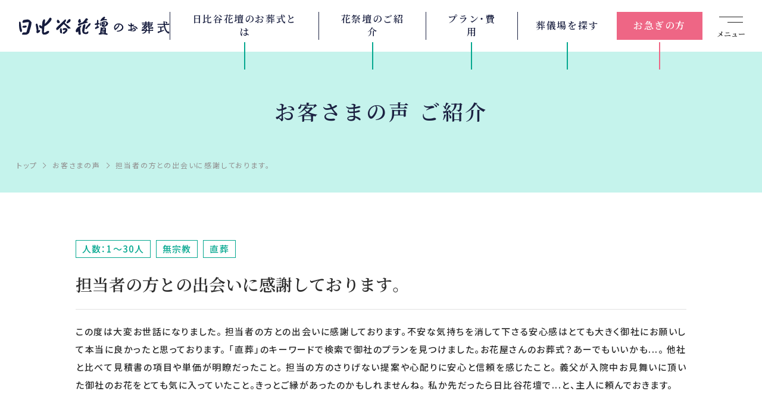

--- FILE ---
content_type: text/html; charset=UTF-8
request_url: https://www.hibiya-lsp.com/casestudy/voice/voice_detail.html?voice_id=55
body_size: 8190
content:
<!DOCTYPE html>
<html lang="ja">
<head>
<meta http-equiv="Content-Type" content="text/html; charset=UTF-8" />
<meta http-equiv="content-style-type" content="text/css; charset=utf-8" />
<meta http-equiv="content-script-type" content="text/javascript" />
<meta name="robots" content="index,follow,noodp" />
<meta name="google-site-verification" content="ZrZsPTSoVHS0FaJ22jIiNEGBin7CwaVf8MSPEoiNfbg" />
<title>担当者の方との出会いに感謝しております。｜お客さまの声のご紹介｜日比谷花壇のお葬式</title>
<meta name="description" content="お客様からの声（担当者の方との出会いに感謝しております。）です。日比谷花壇のお葬式は、お花溢れるお葬式を北海道・山形・東京・神奈川・千葉・埼玉・大阪・兵庫・京都・奈良でお手伝い。病院のお迎えから、24時間365日対応いたします。" />
<meta name="keywords" content="担当者の方との出会いに感謝しております。,葬儀,家族葬,お葬式,葬儀社,日比谷花壇" />
<meta property="og:url" content="https://www.hibiya-lsp.com/voice/■■システム側で出力■■" />
<meta property="og:title" content="担当者の方との出会いに感謝しております。｜お客さまの声のご紹介｜日比谷花壇のお葬式" />
<meta property="og:site_name" content="葬儀・家族葬なら日比谷花壇のお葬式" />
<meta property="og:type" content="website" />
<meta property="og:description" content="お客様からの声（担当者の方との出会いに感謝しております。）です。日比谷花壇のお葬式は、お花溢れるお葬式を北海道・山形・東京・神奈川・千葉・埼玉・大阪・兵庫・京都・奈良でお手伝い。病院のお迎えから、24時間365日対応いたします。" />
<meta property="og:image" content="https://www.hibiya-lsp.com/common_n/img/og-img.webp" />
<link rel="shortcut icon" href="/favicon.ico">
<link rel="canonical" href="https://www.hibiya-lsp.com/casestudy/voice/voice_detail.html?voice_id=55" />
<meta name="viewport" content="width=device-width,maximum-scale=1.0" />
<meta name="format-detection" content="telephone=no">
<!-- Google Tag Manager -->
<script>(function(w,d,s,l,i){w[l]=w[l]||[];w[l].push({'gtm.start':
new Date().getTime(),event:'gtm.js'});var f=d.getElementsByTagName(s)[0],
j=d.createElement(s),dl=l!='dataLayer'?'&l='+l:'';j.async=true;j.src=
'https://www.googletagmanager.com/gtm.js?id='+i+dl;f.parentNode.insertBefore(j,f);
})(window,document,'script','dataLayer','GTM-PMFC9KH');</script>
<!-- End Google Tag Manager -->
<script src="https://ajax.googleapis.com/ajax/libs/jquery/1.7.0/jquery.min.js"></script>
<link rel="stylesheet" href="/common_n/css/common.css?20251113014348">
<link rel="stylesheet" href="/1877e0/css/style.css?20251113014348">
<link rel="preconnect" href="https://fonts.googleapis.com">
<link rel="preconnect" href="https://fonts.gstatic.com" crossorigin>
<link href="https://fonts.googleapis.com/css2?family=Noto+Sans+JP:wght@300;400;500;700;900&family=Noto+Serif+JP:wght@400;600;900&display=swap" rel="stylesheet">
<link rel="preload" href="https://cdn.jsdelivr.net/npm/yakuhanjp@3.4.1/dist/css/yakuhanmp-noto.min.css" as="style" onload="this.onload=null;this.rel='stylesheet'">
<link
<!-- / 共通css -->

<script type="text/javascript">
(function(s,m,n,l,o,g,i,c,a,d){c=(s[o]||(s[o]={}))[g]||(s[o][g]={});if(c[i])return;c[i]=function(){(c[i+"_queue"]||(c[i+"_queue"]=[])).push(arguments)};a=m.createElement(n);a.charset="utf-8";a.async=true;a.src=l;d=m.getElementsByTagName(n)[0];d.parentNode.insertBefore(a,d)})(window,document,"script","https://cd.ladsp.com/script/pixel2.js","Smn","Logicad","pixel");Smn.Logicad.pixel({
"smnAdvertiserId":"00019024"});
(function(s,m,n,l,o,g,i,c,a,d){c=(s[o]||(s[o]={}))[g]||(s[o][g]={});if(c[i])return;c[i]=function(){(c[i+"_queue"]||(c[i+"_queue"]=[])).push(arguments)};a=m.createElement(n);a.charset="utf-8";a.async=true;a.src=l;d=m.getElementsByTagName(n)[0];d.parentNode.insertBefore(a,d)})(window,document,"script","https://cd.ladsp.com/script/pixel2_p_delay.js","Smn","Logicad","pixel_p_delay");
Smn.Logicad.pixel_p_delay({"smnDelaySecondsArray":[10,30,60,90],"smnAdvertiserId":"00019024"});
</script>

<meta name="facebook-domain-verification" content="a22w8z8v5763k2dwkgp8om9v41xre7" />

<script>
(function(PID){
  var script = document.createElement("script");
  script.src = "https://tracking.sitest.jp/tag?p=" + PID + "&u=" + encodeURIComponent(location.origin + location.pathname + location.search);
  script.async = true;
  document.head.appendChild(script);
})("6541b76d777eb");
</script>

<script type="application/ld+json">
{
"@context":"http://schema.org",
"@type":"WebSite",
"name":"日比谷花壇のお葬式"
,"url":"https://www.hibiya-lsp.com/"
}
</script>
<!-- ページ専用css : トップページ -->

<!-- / ページ専用css : トップページ -->
</head>
<body>

<!-- ▼ フォームページのみ「l-body--form」のクラスを追加します。 -->
<!-- ▼ フォームページのみ「l-body--form」のクラスを追加します。 -->
<div class="l-body">
<!-- Google Tag Manager (noscript) -->
<noscript><iframe src="https://www.googletagmanager.com/ns.html?id=GTM-PMFC9KH"
height="0" width="0" style="display:none;visibility:hidden"></iframe></noscript>
<!-- End Google Tag Manager (noscript) -->

<header class="l-header">
	<div class="header-bar">
		<h1 class="header-logo"><a href="/"><img src="/common_n/img/logo.svg" alt="葬儀・家族葬なら日比谷花壇のお葬式"></a></h1>
		<button type="button" class="menu-btn">
			<span class="menu-btn__icon"></span>
			<span class="menu-btn__text">メニュー</span>
		</button>
	</div>
	<ul class="overview-link">
		<li class="overview-link__item overview-link__item--1">
			<a href="/about/">日比谷花壇の<br class="sp-only">お葬式とは</a>
		</li><li class="overview-link__item overview-link__item--1">
			<a href="/hanasaidan/">花祭壇の<br class="sp-only">ご紹介</a>
		</li>
		<li class="overview-link__item overview-link__item--2">
			<a href="/style/">プラン・<br class="sp-only">費用</a>
		</li>
		<li class="overview-link__item overview-link__item--3">
			<a href="/area/">葬儀場を<br class="sp-only">探す</a>
		</li>
		<li class="overview-link__item overview-link__item--4">
			<a href="/emergency/">お急ぎの方</a>
		</li>
	</ul>
</header>
<div class="globalmenu">
	<div class="navi-consultation navi-consultation--innavi">
		<div class="navi-consultation__inner">
			<h2 class="navi-consultation__heading">いつでも、どんなことでも<br class="sp-only">お問い合わせください</h2>
			<a href="/emergency/" onclick="ga('send', 'event', '電話リンク', 'タップ', '');" class="navi-consultation__tel typesquare_option pc-only-flex">
				<div class="navi-consultation__tel__inner">
					<span class="navi-consultation__tel__text">0120-<ruby><rb>06</rb><rt>オモイデ</rt></ruby>-<ruby><rb>3987</rb><rt>サクハナ</rt></ruby></span>
					<span class="navi-consultation__tel__note">24時間365日、専門のスタッフが対応いたします</span>
				</div>
			</a>
			<a href="tel:0120063987" onclick="ga('send', 'event', '電話リンク', 'タップ', '');" class="navi-consultation__tel typesquare_option sp-only-flex">
				<div class="navi-consultation__tel__inner">
					<span class="navi-consultation__tel__text">お電話の方はこちら</span>
					<span class="navi-consultation__tel__note">土日祝・深夜・早朝 24時間365日</span>
				</div>
			</a>
			<a href="/jizensodan/" class="navi-consultation__link navi-consultation__link--pre">事前相談</a>
			<a href="/request/" class="navi-consultation__link navi-consultation__link--request">資料請求・<br>見積依頼</a>
		</div>
	</div>
	<div class="pc-navi-row">
		<div class="sp-hd-navi pc-navi-block pc-navi-block--1">
			<div class="sp-only">
				<a href="/"class="sp-hd-navi-lg">トップページ</a>
			</div>
			<a href="/about/" class="sp-hd-navi-lg pc-navi-lg">日比谷花壇のお葬式とは</a>
			<ul class="sp-hd-navi-children-1 pc-navi-children">
				<li class="sp-hd-navi-children-1__item pc-navi-children__item">
					<a href="/about/feature/" class="sp-hd-navi-sm-1 pc-navi-sm">お葬式の流れ</a>
				</li>
				<li class="sp-hd-navi-children-1__item pc-navi-children__item">
					<a href="/about/media/" class="sp-hd-navi-sm-1 pc-navi-sm">メディア掲載情報</a>
				</li>
				<li class="sp-hd-navi-children-1__item pc-navi-children__item">
					<a href="/about/intro/" class="sp-hd-navi-sm-1 pc-navi-sm">企業情報</a>
				</li>
				<li class="sp-hd-navi-children-1__item pc-navi-children__item">
					<a href="/ohanaclub/" class="sp-hd-navi-sm-1 pc-navi-sm">オハナクラブ</a>
				</li>
				<li class="sp-hd-navi-children-1__item pc-navi-children__item">
					<a href="/sougihoken/" class="sp-hd-navi-sm-1 pc-navi-sm">葬儀保険</a>
				</li>
				<li class="sp-hd-navi-children-1__item pc-navi-children__item">
					<a href="/request/" class="sp-hd-navi-sm-1 pc-navi-sm">資料請求</a>
				</li>
			</ul>
		</div>
		<div class="sp-hd-navi pc-navi-block pc-navi-block--2">
			<a href="/style/" class="sp-hd-navi-lg pc-navi-lg">お葬式スタイル</a>
			<ul class="sp-hd-navi-children-1 pc-navi-children pc-navi-children--style">
				<li class="sp-hd-navi-children-1__item pc-navi-children__item">
					<a href="/style/family/" class="sp-hd-navi-sm-1 pc-navi-sm">家族葬</a>
				</li>
				<li class="sp-hd-navi-children-1__item pc-navi-children__item">
					<a href="/style/home/" class="sp-hd-navi-sm-1 pc-navi-sm">自宅葬</a>
				</li>
				<li class="sp-hd-navi-children-1__item pc-navi-children__item">
					<a href="/style/ippanso/" class="sp-hd-navi-sm-1 pc-navi-sm">一般葬</a>
				</li>
				<li class="sp-hd-navi-children-1__item pc-navi-children__item">
					<a href="/style/chokuso" class="sp-hd-navi-sm-1 pc-navi-sm">直葬</a>
				</li>
				<li class="sp-hd-navi-children-1__item pc-navi-children__item">
					<a href="/style/ichinichiso/" class="sp-hd-navi-sm-1 pc-navi-sm">一日葬</a>
				</li>
				<li class="sp-hd-navi-children-1__item pc-navi-children__item">
					<a href="/style/ogataso/" class="sp-hd-navi-sm-1 pc-navi-sm">お別れの会</a>
				</li>
			</ul>
			<div class="sp-hd-navi-children-1__item">
				<a href="/hanasaidan/" class="sp-hd-navi-sm-1 pc-navi-lg">花祭壇ご紹介</a>
			</div>
		</div>
		<div class="sp-hd-navi pc-navi-block pc-navi-block--3">
		  <a href="/area/" class="sp-hd-navi-lg pc-navi-lg">地域から葬儀場を探す</a>
		  <ul class="sp-hd-navi-children-1 pc-navi-children pc-navi-children--area">
		    <li class="sp-hd-navi-children-1__item pc-navi-children__item">
		      <a href="/area/hokkaido/" class="sp-hd-navi-sm-1 pc-navi-sm">北海道</a>
		    </li>
		    <li class="sp-hd-navi-children-1__item pc-navi-children__item">
		      <a href="/area/miyagi/" class="sp-hd-navi-sm-1 pc-navi-sm">宮城県</a>
		    </li>
		    <li class="sp-hd-navi-children-1__item pc-navi-children__item">
		      <a href="/area/toyama/" class="sp-hd-navi-sm-1 pc-navi-sm">富山県</a>
		    </li>
		    <li class="sp-hd-navi-children-1__item pc-navi-children__item">
		      <a href="/area/yamagata/" class="sp-hd-navi-sm-1 pc-navi-sm">山形県</a>
		    </li>
		    <li class="sp-hd-navi-children-1__item pc-navi-children__item">
		      <a href="/area/ishikawa/" class="sp-hd-navi-sm-1 pc-navi-sm">石川県</a>
		    </li>
		    <li class="sp-hd-navi-children-1__item pc-navi-children__item">
		      <a href="/area/tokyo/" class="sp-hd-navi-sm-1 pc-navi-sm">東京都</a>
		    </li>
		    <li class="sp-hd-navi-children-1__item pc-navi-children__item">
		      <a href="/area/osaka/" class="sp-hd-navi-sm-1 pc-navi-sm">大阪府</a>
		    </li>
		    <li class="sp-hd-navi-children-1__item pc-navi-children__item">
		      <a href="/area/kanagawa/" class="sp-hd-navi-sm-1 pc-navi-sm">神奈川県</a>
		    </li>
		    <li class="sp-hd-navi-children-1__item pc-navi-children__item">
		      <a href="/area/hyogo/" class="sp-hd-navi-sm-1 pc-navi-sm">兵庫県</a>
		    </li>
		    <li class="sp-hd-navi-children-1__item pc-navi-children__item">
		      <a href="/area/chiba/" class="sp-hd-navi-sm-1 pc-navi-sm">千葉県</a>
		    </li>
		    <li class="sp-hd-navi-children-1__item pc-navi-children__item">
		      <a href="/area/kyoto/" class="sp-hd-navi-sm-1 pc-navi-sm">京都府</a>
		    </li>
		    <li class="sp-hd-navi-children-1__item pc-navi-children__item">
		      <a href="/area/saitama/" class="sp-hd-navi-sm-1 pc-navi-sm">埼玉県</a>
		    </li>
		    <li class="sp-hd-navi-children-1__item pc-navi-children__item">
		      <a href="/area/nara/" class="sp-hd-navi-sm-1 pc-navi-sm">奈良県</a>
		    </li>
		    <li class="sp-hd-navi-children-1__item pc-navi-children__item">
		      <a href="/area/fukuoka/" class="sp-hd-navi-sm-1 pc-navi-sm">福岡県</a>
		    </li>
		    <li class="sp-hd-navi-children-1__item pc-navi-children__item">
		      <a href="/area/saga/" class="sp-hd-navi-sm-1 pc-navi-sm">佐賀県</a>
		    </li>
		  </ul>
		</div>
		<div class="sp-hd-navi pc-navi-block pc-navi-block--4">
			<a href="/emergency/" class="sp-hd-navi-lg pc-navi-lg">お急ぎの方</a>
			<a href="/jizensodan/" class="sp-hd-navi-lg pc-navi-lg">事前相談</a>
			<a href="/first/" class="sp-hd-navi-lg pc-navi-lg">はじめての方へ</a>
		</div>
	</div>
	<div class="sp-navi-row pc-navi-row">
		<div class="sp-hd-navi sp-hd-navi--sm pc-navi-block pc-navi-block--sm pc-navi-block--5">
			<ul class="sp-hd-navi-children-2 pc-navi-children">
				<li class="sp-hd-navi-children-2__item pc-navi-children__item">
					<a href="/religion/" class="sp-hd-navi-sm-2 pc-navi-lg">宗教別お葬式の流れ</a>
				</li>
				<li class="sp-hd-navi-children-2__item pc-navi-children__item">
					<a href="/religion/mushukyo/" class="sp-hd-navi-sm-2 pc-navi-sm">無宗教のお葬式</a>
				</li>
				<li class="sp-hd-navi-children-2__item pc-navi-children__item">
					<a href="/religion/bukkyo/" class="sp-hd-navi-sm-2 pc-navi-sm">仏教のお葬式</a>
				</li>
				<li class="sp-hd-navi-children-2__item pc-navi-children__item">
					<a href="/religion/christ/" class="sp-hd-navi-sm-2 pc-navi-sm">キリスト教のお葬式</a>
				</li>
				<li class="sp-hd-navi-children-2__item pc-navi-children__item">
					<a href="/religion/shinto/" class="sp-hd-navi-sm-2 pc-navi-sm">神道のお葬式</a>
				</li>
			</ul>
		</div>
		
		<div class="sp-hd-navi sp-hd-navi--sm pc-navi-block pc-navi-block--6">
			<ul class="sp-hd-navi-children-2 pc-navi-children">
				<li class="sp-hd-navi-children-2__item pc-navi-children__item">
					<a href="/casestudy/report/#sec1" class="sp-hd-navi-sm-2 pc-navi-sm">ご葬儀事例</a>
				</li>
				<li class="sp-hd-navi-children-2__item pc-navi-children__item">
					<a href="/casestudy/voice/" class="sp-hd-navi-sm-2 pc-navi-sm">お客様の声</a>
				</li>
				<li class="sp-hd-navi-children-2__item pc-navi-children__item">
					<a href="/column/" class="sp-hd-navi-sm-2 pc-navi-sm">葬儀について知る</a>
				</li>
			</ul>
		</div>
		<div class="sp-hd-navi sp-hd-navi--sm pc-navi-block pc-navi-block--7">
			<ul class="sp-hd-navi-children-2 pc-navi-children">
				<li class="sp-hd-navi-children-2__item pc-navi-children__item">
					<a href="/info/" class="sp-hd-navi-sm-2 pc-navi-sm">お知らせ</a>
				</li>
				<li class="sp-hd-navi-children-2__item pc-navi-children__item">
					<a href="/sitemap/" class="sp-hd-navi-sm-2 pc-navi-sm">サイトマップ</a>
				</li>
				<li class="sp-hd-navi-children-2__item pc-navi-children__item">
					<a href="/privacy/" class="sp-hd-navi-sm-2 pc-navi-sm">プライバシーポリシー</a>
				</li>
			</ul>
		</div>
		<div class="sp-ft-navi sp-ft-navi--sm pc-navi-block pc-navi-block--8">
			<img src="/common_n/img/pmark.png" alt="" />
		</div>
		</div>
			<div class="sp-hd-navi sp-hd-navi--sm js-retuen-covit-link-hd">
				<a href="/covid-19_measures/" class="sp-hd-navi-sm-2 pc-navi-sm js-move-covit-link-hd">新型コロナウイルス<br class="sp-only">感染症防止対策</a>
			</div>
		<div class="sp-header-bottom pc-header-bottom">
		<ul class="area-link-innavi">
			<li class="area-link-innavi__item">
				<a href="/">全国版</a>		

			</li>
			<li class="area-link-innavi__item">
				<a href="/kansai/">関西版</a>
			</li>
		</ul>
		<p class="copyright">Copyright &copy; 株式会社日比谷花壇 All Rights Reserved.</p>
	</div>
</div>

<div class="l-content">

<div class="page-head page-head--casestudy">
	<div class="page-title">
		<h1 class="page-title__simple">お客さまの声 ご紹介</h1>
	</div>

	<ol itemscope itemtype="http://schema.org/BreadcrumbList" class="breadcrumb">
		<li itemprop="itemListElement" itemscope itemtype="http://schema.org/ListItem" class="breadcrumb__item">
			<a itemprop="item" href="/"><span itemprop="name">トップ</span></a>
			<meta itemprop="position" content="1" />
		</li>
		<li itemprop="itemListElement" itemscope itemtype="http://schema.org/ListItem" class="breadcrumb__item">
			<a itemprop="item" href="/casestudy/voice/"><span itemprop="name">お客さまの声</span></a>
			<meta itemprop="position" content="2" />
		</li>
		<li itemprop="itemListElement" itemscope itemtype="http://schema.org/ListItem" class="breadcrumb__item">
			<span itemprop="name">担当者の方との出会いに感謝しております。</span>
			<meta itemprop="position" content="3" />
		</li>
	</ol>
</div>

<div class="l-section">
	<div class="l-wrapper">
		<ul class="article-tag">
			<li class="article-tag__item">人数：1～30人</li>
			<li class="article-tag__item">無宗教</li>
			<li class="article-tag__item">直葬</li>
		</ul>
		<h2 class="heading-10">担当者の方との出会いに感謝しております。</h2>
		<div class="voice-article">
			<p>この度は大変お世話になりました。
担当者の方との出会いに感謝しております。不安な気持ちを消して下さる安心感はとても大きく御社にお願いして本当に良かったと思っております。
「直葬」のキーワードで検索で御社のプランを見つけました。お花屋さんのお葬式？あーでもいいかも...。
他社と比べて見積書の項目や単価が明瞭だったこと。
担当の方のさりげない提案や心配りに安心と信頼を感じたこと。
義父が入院中お見舞いに頂いた御社のお花をとても気に入っていたこと。きっとご縁があったのかもしれませんね。
私か先だったら日比谷花壇で...と、主人に頼んでおきます。</p>
			<div class="voice-article__flex">
				<div class="voice-article__2col popup-image">
					<figure>
						<a href="/common/images/voice/20110719k.jpg" data-size="1342x1348">
							<img src="/common/images/voice/20110719k.jpg" alt="">
						</a>
					</figure>
				</div>
			</div>
		</div>
	</div>
	<div class="l-wrapper l-wrapper--sp-sm">
		<a href="/casestudy/voice/" class="button-return button-return--pc-md-2 button-return--center button-return--sp-plg">一覧へ戻る</a>
	</div>
</div>

<div class="l-section l-section--pt0">
	<div class="customer-wrap customer-wrap--pd-sm customer-wrap--sp-lg pb0">
		<div class="customer customer--pd-sm customer--pc-swiper">
			<h2 class="heading-4 heading-4--customer"><span>お客さまの声</span></h2>
			<div class="customer__content">
				<div class="swiper swiper--voice-2">
					<div class="swiper-wrapper">
					
						<div class="customer-item-2 swiper-slide">
							<a href="voice_detail.html?voice_id=907">
								<!--p class="customer-item-2__area">〇〇県〇〇市の方から</p-->
								<figure class="customer-item-2__image">
									<img src="/1877e0/img/ph_voice_01.webp" alt="">
								</figure>
								<div class="customer-item-2__main">
									<h3 class="customer-item-2__heading">お花いっぱいの葬儀になりました</h3>
								</div>
							</a>
						</div>

					
						<div class="customer-item-2 swiper-slide">
							<a href="voice_detail.html?voice_id=906">
								<!--p class="customer-item-2__area">〇〇県〇〇市の方から</p-->
								<figure class="customer-item-2__image">
									<img src="/1877e0/img/ph_voice_01.webp" alt="">
								</figure>
								<div class="customer-item-2__main">
									<h3 class="customer-item-2__heading">とても満足しています</h3>
								</div>
							</a>
						</div>

					
						<div class="customer-item-2 swiper-slide">
							<a href="voice_detail.html?voice_id=905">
								<!--p class="customer-item-2__area">〇〇県〇〇市の方から</p-->
								<figure class="customer-item-2__image">
									<img src="/1877e0/img/ph_voice_01.webp" alt="">
								</figure>
								<div class="customer-item-2__main">
									<h3 class="customer-item-2__heading">終始丁寧に対応いただきました。大変感謝しております。</h3>
								</div>
							</a>
						</div>

					
						<div class="customer-item-2 swiper-slide">
							<a href="voice_detail.html?voice_id=903">
								<!--p class="customer-item-2__area">〇〇県〇〇市の方から</p-->
								<figure class="customer-item-2__image">
									<img src="/1877e0/img/ph_voice_01.webp" alt="">
								</figure>
								<div class="customer-item-2__main">
									<h3 class="customer-item-2__heading">とても好感の持てる安心して葬儀をすることができた</h3>
								</div>
							</a>
						</div>

					
						<div class="customer-item-2 swiper-slide">
							<a href="voice_detail.html?voice_id=901">
								<!--p class="customer-item-2__area">〇〇県〇〇市の方から</p-->
								<figure class="customer-item-2__image">
									<img src="/1877e0/img/ph_voice_01.webp" alt="">
								</figure>
								<div class="customer-item-2__main">
									<h3 class="customer-item-2__heading">故人への敬意ある言動が印象に残っています</h3>
								</div>
							</a>
						</div>

					
						<div class="customer-item-2 swiper-slide">
							<a href="voice_detail.html?voice_id=902">
								<!--p class="customer-item-2__area">〇〇県〇〇市の方から</p-->
								<figure class="customer-item-2__image">
									<img src="/1877e0/img/ph_voice_01.webp" alt="">
								</figure>
								<div class="customer-item-2__main">
									<h3 class="customer-item-2__heading">花の選択肢が豊富で美しく、故人が喜ぶと考えたから。</h3>
								</div>
							</a>
						</div>

					
						<div class="customer-item-2 swiper-slide">
							<a href="voice_detail.html?voice_id=900">
								<!--p class="customer-item-2__area">〇〇県〇〇市の方から</p-->
								<figure class="customer-item-2__image">
									<img src="/1877e0/img/ph_voice_01.webp" alt="">
								</figure>
								<div class="customer-item-2__main">
									<h3 class="customer-item-2__heading">生前、母が希望していたから</h3>
								</div>
							</a>
						</div>

					
						<div class="customer-item-2 swiper-slide">
							<a href="voice_detail.html?voice_id=899">
								<!--p class="customer-item-2__area">〇〇県〇〇市の方から</p-->
								<figure class="customer-item-2__image">
									<img src="/1877e0/img/ph_voice_01.webp" alt="">
								</figure>
								<div class="customer-item-2__main">
									<h3 class="customer-item-2__heading">さすが日比谷花壇さんだと思う</h3>
								</div>
							</a>
						</div>

					
						<div class="customer-item-2 swiper-slide">
							<a href="voice_detail.html?voice_id=898">
								<!--p class="customer-item-2__area">〇〇県〇〇市の方から</p-->
								<figure class="customer-item-2__image">
									<img src="/1877e0/img/ph_voice_01.webp" alt="">
								</figure>
								<div class="customer-item-2__main">
									<h3 class="customer-item-2__heading">非常に洗練されていて今まで経験したどの葬儀よりも素晴らしい式でした。</h3>
								</div>
							</a>
						</div>

					
						<div class="customer-item-2 swiper-slide">
							<a href="voice_detail.html?voice_id=897">
								<!--p class="customer-item-2__area">〇〇県〇〇市の方から</p-->
								<figure class="customer-item-2__image">
									<img src="/1877e0/img/ph_voice_01.webp" alt="">
								</figure>
								<div class="customer-item-2__main">
									<h3 class="customer-item-2__heading">料金が明瞭でした。</h3>
								</div>
							</a>
						</div>

					
						<div class="customer-item-2 swiper-slide">
							<a href="voice_detail.html?voice_id=896">
								<!--p class="customer-item-2__area">〇〇県〇〇市の方から</p-->
								<figure class="customer-item-2__image">
									<img src="/1877e0/img/ph_voice_01.webp" alt="">
								</figure>
								<div class="customer-item-2__main">
									<h3 class="customer-item-2__heading">家族水入らずで落ち着いた温かい気持ちでお見送りする事ができました。</h3>
								</div>
							</a>
						</div>

					
						<div class="customer-item-2 swiper-slide">
							<a href="voice_detail.html?voice_id=895">
								<!--p class="customer-item-2__area">〇〇県〇〇市の方から</p-->
								<figure class="customer-item-2__image">
									<img src="/1877e0/img/ph_voice_01.webp" alt="">
								</figure>
								<div class="customer-item-2__main">
									<h3 class="customer-item-2__heading">家族全員がとても良かったと言っていました。</h3>
								</div>
							</a>
						</div>

					
						<div class="customer-item-2 swiper-slide">
							<a href="voice_detail.html?voice_id=891">
								<!--p class="customer-item-2__area">〇〇県〇〇市の方から</p-->
								<figure class="customer-item-2__image">
									<img src="/1877e0/img/ph_voice_01.webp" alt="">
								</figure>
								<div class="customer-item-2__main">
									<h3 class="customer-item-2__heading">まるで故人の作品展のようにしつらえてくださり、大変思い出深いものとなりました。</h3>
								</div>
							</a>
						</div>

					
						<div class="customer-item-2 swiper-slide">
							<a href="voice_detail.html?voice_id=890">
								<!--p class="customer-item-2__area">〇〇県〇〇市の方から</p-->
								<figure class="customer-item-2__image">
									<img src="/1877e0/img/ph_voice_01.webp" alt="">
								</figure>
								<div class="customer-item-2__main">
									<h3 class="customer-item-2__heading">カジュアルで楽しいお葬式になりました。</h3>
								</div>
							</a>
						</div>

					
						<div class="customer-item-2 swiper-slide">
							<a href="voice_detail.html?voice_id=892">
								<!--p class="customer-item-2__area">〇〇県〇〇市の方から</p-->
								<figure class="customer-item-2__image">
									<img src="/1877e0/img/ph_voice_01.webp" alt="">
								</figure>
								<div class="customer-item-2__main">
									<h3 class="customer-item-2__heading">私どもの意向がすぐに伝わり、誠意があり安心してお願いできました</h3>
								</div>
							</a>
						</div>

					
						<div class="customer-item-2 swiper-slide">
							<a href="voice_detail.html?voice_id=893">
								<!--p class="customer-item-2__area">〇〇県〇〇市の方から</p-->
								<figure class="customer-item-2__image">
									<img src="/1877e0/img/ph_voice_01.webp" alt="">
								</figure>
								<div class="customer-item-2__main">
									<h3 class="customer-item-2__heading">家族みんなで温かい葬儀をすることができました。</h3>
								</div>
							</a>
						</div>

					
						<div class="customer-item-2 swiper-slide">
							<a href="voice_detail.html?voice_id=894">
								<!--p class="customer-item-2__area">〇〇県〇〇市の方から</p-->
								<figure class="customer-item-2__image">
									<img src="/1877e0/img/ph_voice_01.webp" alt="">
								</figure>
								<div class="customer-item-2__main">
									<h3 class="customer-item-2__heading">イメージ通りの素敵な祭壇を誂えてくださった</h3>
								</div>
							</a>
						</div>

					
						<div class="customer-item-2 swiper-slide">
							<a href="voice_detail.html?voice_id=889">
								<!--p class="customer-item-2__area">〇〇県〇〇市の方から</p-->
								<figure class="customer-item-2__image">
									<img src="/1877e0/img/ph_voice_01.webp" alt="">
								</figure>
								<div class="customer-item-2__main">
									<h3 class="customer-item-2__heading">納得のいくお見送りができました。</h3>
								</div>
							</a>
						</div>

					
						<div class="customer-item-2 swiper-slide">
							<a href="voice_detail.html?voice_id=888">
								<!--p class="customer-item-2__area">〇〇県〇〇市の方から</p-->
								<figure class="customer-item-2__image">
									<img src="/1877e0/img/ph_voice_01.webp" alt="">
								</figure>
								<div class="customer-item-2__main">
									<h3 class="customer-item-2__heading">お花の先生も「日比谷花壇のお花は一段と格上ですね」と語っていました。</h3>
								</div>
							</a>
						</div>

 
					</div>
				</div>
				<div class="voice-2-swiper-button-prev swiper-button-prev"></div>
				<div class="voice-2-swiper-button-next  swiper-button-next"></div>
			</div>
		</div>
	</div>
</div>

<!-- Root element of PhotoSwipe. Must have class pswp. -->
<div class="pswp" tabindex="-1" role="dialog" aria-hidden="true">
	<!-- Background of PhotoSwipe. 
		 It's a separate element as animating opacity is faster than rgba(). -->
	<div class="pswp__bg"></div>
	<!-- Slides wrapper with overflow:hidden. -->
	<div class="pswp__scroll-wrap">
		<!-- Container that holds slides. 
			PhotoSwipe keeps only 3 of them in the DOM to save memory.
			Don't modify these 3 pswp__item elements, data is added later on. -->
		<div class="pswp__container">
			<div class="pswp__item"></div>
			<div class="pswp__item"></div>
			<div class="pswp__item"></div>
		</div>
		<!-- Default (PhotoSwipeUI_Default) interface on top of sliding area. Can be changed. -->
		<div class="pswp__ui pswp__ui--hidden">
			<div class="pswp__top-bar">
				<!--  Controls are self-explanatory. Order can be changed. -->
				<div class="pswp__counter"></div>
				<button class="pswp__button pswp__button--close" title="Close (Esc)"></button>
				<button class="pswp__button pswp__button--fs" title="Toggle fullscreen"></button>
				<button class="pswp__button pswp__button--zoom" title="Zoom in/out"></button>
				<!-- Preloader demo http://codepen.io/dimsemenov/pen/yyBWoR -->
				<!-- element will get class pswp__preloader--active when preloader is running -->
				<div class="pswp__preloader">
					<div class="pswp__preloader__icn">
					  <div class="pswp__preloader__cut">
						<div class="pswp__preloader__donut"></div>
					  </div>
					</div>
				</div>
			</div>
			<div class="pswp__share-modal pswp__share-modal--hidden pswp__single-tap">
				<div class="pswp__share-tooltip"></div> 
			</div>
			<button class="pswp__button pswp__button--arrow--left" title="Previous (arrow left)"></button>
			<button class="pswp__button pswp__button--arrow--right" title="Next (arrow right)"></button>
			<div class="pswp__caption">
				<div class="pswp__caption__center"></div>
			</div>
		</div>
	</div>
</div>

<!-- トップページ以外に表示 -->
<div class="banners">
	<ul class="banners__items">
		<li class="banners__item"><a href="https://www.hibiya-lsp.com/hanatokiwa/" target="_blank"><img src="/1877e0/img/bnr_01.webp" alt="メモリアルハウス　花ときわ" loading="lazy"></a></li>
		<li class="banners__item"><a href="https://www.hibiya-lsp.com/kansai/" target="_blank"><img src="/1877e0/img/bnr_06.webp" alt="花堀江" loading="lazy"></a></li>
		<li class="banners__item"><a href="https://hibiya-pet.com/" target="_blank"><img src="/1877e0/img/bnr_02.webp" alt="日比谷花壇ペット葬" loading="lazy"></a></li>
		<li class="banners__item"><a href="https://www.hibiya-lsp.com/sougihoken/" target="_blank"><img src="/1877e0/img/bnr_03.webp" alt="日比谷花壇の葬儀保険" loading="lazy"></a></li>
		<li class="banners__item"><a href="https://www.hibiya-lsp.com/ohanaclub/" target="_blank"><img src="/1877e0/img/bnr_04.webp" alt="オハナクラブ" loading="lazy"></a></li>
		<li class="banners__item"><a href="https://www.owakare-navi.com/" target="_blank"><img src="/1877e0/img/bnr_05.webp" alt="日比谷花壇のお別れナビ" loading="lazy"></a></li>
	</ul>
</div>
<!-- // トップページ以外に表示 -->

</div>
<footer class="l-footer">
	<div class="footer-cv">
		<div class="footer-cv__inner">
			<h2 class="footer-cv__heading">いつでも、どんなことでも<br class="sp-only">お問い合わせください</h2>
			<a href="/emergency/" onclick="ga('send', 'event', '電話リンク', 'タップ', '');" class="footer-cv__tel typesquare_option pc-only">
			<span class="footer-cv__tel__text">0120-06-3987</span>
			<span class="fixed-cv__tel__note">24時間365日、専門のスタッフが対応いたします</span>
			</a>
			<a href="tel:0120063987" onclick="ga('send', 'event', '電話リンク', 'タップ', '');" class="footer-cv__tel typesquare_option sp-only">
				<span class="footer-cv__tel__text">お電話の方はこちら</span>
				<span class="footer-cv__tel__note">土日祝・深夜・早朝 24時間365日</span>
			</a>
			<a href="/jizensodan/" class="footer-cv__link footer-cv__link--pre">事前相談</a>
			<a href="/request/" class="footer-cv__link footer-cv__link--request">資料請求・<br>見積依頼</a>
		</div>
	</div>

	<div class="footer-navi">
		<div class="pc-navi-row">
			<div class="sp-ft-navi pc-navi-block pc-navi-block--1">
				<a href="/about/" class="sp-ft-navi-lg pc-navi-lg">日比谷花壇のお葬式とは</a>
				<ul class="sp-ft-navi-children-1 pc-navi-children">
					<li class="sp-ft-navi-children-1__item pc-navi-children__item">
						<a href="/about/feature/" class="sp-ft-navi-sm-1 pc-navi-sm">お葬式の流れ</a>
					</li>
					<li class="sp-ft-navi-children-1__item pc-navi-children__item">
						<a href="/about/media/" class="sp-ft-navi-sm-1 pc-navi-sm">メディア掲載情報</a>
					</li>
					<li class="sp-ft-navi-children-1__item pc-navi-children__item">
						<a href="/about/intro/" class="sp-ft-navi-sm-1 pc-navi-sm">企業情報</a>
					</li>
					<li class="sp-ft-navi-children-1__item pc-navi-children__item">
						<a href="/ohanaclub/" class="sp-ft-navi-sm-1 pc-navi-sm">オハナクラブ</a>
					</li>
					<li class="sp-ft-navi-children-1__item pc-navi-children__item">
						<a href="/sougihoken/" class="sp-ft-navi-sm-1 pc-navi-sm">葬儀保険</a>
					</li>
					<li class="sp-ft-navi-children-1__item pc-navi-children__item">
						<a href="/request/" class="sp-ft-navi-sm-1 pc-navi-sm">資料請求</a>
					</li>
				</ul>
			</div>
			<div class="sp-ft-navi pc-navi-block pc-navi-block--2">
				<a href="/style/" class="sp-ft-navi-lg pc-navi-lg">お葬式スタイル</a>
				<ul class="sp-ft-navi-children-1 pc-navi-children pc-navi-children--style">
					<li class="sp-ft-navi-children-1__item pc-navi-children__item">
						<a href="/style/family/" class="sp-ft-navi-sm-1 pc-navi-sm">家族葬</a>
					</li>
					<li class="sp-ft-navi-children-1__item pc-navi-children__item">
						<a href="/style/home/" class="sp-ft-navi-sm-1 pc-navi-sm">自宅葬</a>
					</li>
					<li class="sp-ft-navi-children-1__item pc-navi-children__item">
						<a href="/style/ippanso/" class="sp-ft-navi-sm-1 pc-navi-sm">一般葬</a>
					</li>
					<li class="sp-ft-navi-children-1__item pc-navi-children__item">
						<a href="/style/chokuso" class="sp-ft-navi-sm-1 pc-navi-sm">直葬</a>
					</li>
					<li class="sp-ft-navi-children-1__item pc-navi-children__item">
						<a href="/style/ichinichiso/" class="sp-ft-navi-sm-1 pc-navi-sm">一日葬</a>
					</li>
					<li class="sp-ft-navi-children-1__item pc-navi-children__item">
						<a href="/style/ogataso/" class="sp-ft-navi-sm-1 pc-navi-sm">お別れの会</a>
					</li>
				</ul>
				<a href="/hanasaidan/" class="sp-ft-navi-sm-1 pc-navi-lg">花祭壇ご紹介</a>
			</div>
			<div class="sp-ft-navi pc-navi-block pc-navi-block--3">
			  <a href="/area/" class="sp-ft-navi-lg pc-navi-lg">地域から葬儀場を探す</a>
			  <ul class="sp-ft-navi-children-1 pc-navi-children pc-navi-children--area">
			    <li class="sp-ft-navi-children-1__item pc-navi-children__item">
			      <a href="/area/hokkaido/" class="sp-ft-navi-sm-1 pc-navi-sm">北海道</a>
			    </li>
			    <li class="sp-ft-navi-children-1__item pc-navi-children__item">
			      <a href="/area/miyagi/" class="sp-ft-navi-sm-1 pc-navi-sm">宮城県</a>
			    </li>
			    <li class="sp-ft-navi-children-1__item pc-navi-children__item">
			      <a href="/area/toyama/" class="sp-ft-navi-sm-1 pc-navi-sm">富山県</a>
			    </li>
			    <li class="sp-ft-navi-children-1__item pc-navi-children__item">
			      <a href="/area/yamagata/" class="sp-ft-navi-sm-1 pc-navi-sm">山形県</a>
			    </li>
			    <li class="sp-ft-navi-children-1__item pc-navi-children__item">
			      <a href="/area/ishikawa/" class="sp-ft-navi-sm-1 pc-navi-sm">石川県</a>
			    </li>
			    <li class="sp-ft-navi-children-1__item pc-navi-children__item">
			      <a href="/area/tokyo/" class="sp-ft-navi-sm-1 pc-navi-sm">東京都</a></li>
			      <li class="sp-ft-navi-children-1__item pc-navi-children__item">
			        <a href="/area/osaka/" class="sp-ft-navi-sm-1 pc-navi-sm">大阪府</a>
			      </li>
			    <li class="sp-ft-navi-children-1__item pc-navi-children__item">
			      <a href="/area/kanagawa/" class="sp-ft-navi-sm-1 pc-navi-sm">神奈川県</a>
			    </li>
			    <li class="sp-ft-navi-children-1__item pc-navi-children__item">
			      <a href="/area/hyogo/" class="sp-ft-navi-sm-1 pc-navi-sm">兵庫県</a>
			    </li>
			    <li class="sp-ft-navi-children-1__item pc-navi-children__item">
			      <a href="/area/chiba/" class="sp-ft-navi-sm-1 pc-navi-sm">千葉県</a>
			    </li>
			    <li class="sp-ft-navi-children-1__item pc-navi-children__item">
			      <a href="/area/kyoto/" class="sp-ft-navi-sm-1 pc-navi-sm">京都府</a>
			    </li>
			    <li class="sp-ft-navi-children-1__item pc-navi-children__item">
			      <a href="/area/saitama/" class="sp-ft-navi-sm-1 pc-navi-sm">埼玉県</a>
			    </li>
			    <li class="sp-ft-navi-children-1__item pc-navi-children__item">
			      <a href="/area/nara/" class="sp-ft-navi-sm-1 pc-navi-sm">奈良県</a>
			    </li>
			    <li class="sp-ft-navi-children-1__item pc-navi-children__item">
			      <a href="/area/fukuoka/" class="sp-ft-navi-sm-1 pc-navi-sm">福岡県</a>
			    </li>
			    <li class="sp-ft-navi-children-1__item pc-navi-children__item">
			      <a href="/area/saga/" class="sp-ft-navi-sm-1 pc-navi-sm">佐賀県</a>
			    </li>
			  </ul>
			</div>
			<div class="sp-ft-navi pc-navi-block pc-navi-block--4">
				<a href="/emergency/" class="sp-ft-navi-lg pc-navi-lg">お急ぎの方</a>
				<a href="/jizensodan/" class="sp-ft-navi-lg pc-navi-lg">事前相談</a>
				<a href="/first/" class="sp-ft-navi-lg pc-navi-lg">はじめての方へ</a>
			</div>
		</div>
		<div class="sp-navi-row pc-navi-row">
			<div class="sp-ft-navi sp-ft-navi--sm pc-navi-block pc-navi-block--sm pc-navi-block--5">
				<ul class="sp-ft-navi-children-2 pc-navi-children">
					<li class="sp-ft-navi-children-2__item pc-navi-children__item">
						<a href="/religion/" class="sp-ft-navi-sm-2 pc-navi-lg">宗教別お葬式の流れ</a>
					</li>
					<li class="sp-ft-navi-children-2__item pc-navi-children__item">
						<a href="/religion/mushukyo/" class="sp-ft-navi-sm-2 pc-navi-sm">無宗教のお葬式</a>
					</li>
					<li class="sp-ft-navi-children-2__item pc-navi-children__item">
						<a href="/religion/bukkyo/" class="sp-ft-navi-sm-2 pc-navi-sm">仏教のお葬式</a>
					</li>
					<li class="sp-ft-navi-children-2__item pc-navi-children__item">
						<a href="/religion/christ/" class="sp-ft-navi-sm-2 pc-navi-sm">キリスト教のお葬式</a>
					</li>
					<li class="sp-ft-navi-children-2__item pc-navi-children__item">
						<a href="/religion/shinto/" class="sp-ft-navi-sm-2 pc-navi-sm">神道のお葬式</a>
					</li>
				</ul>
			</div>
			<div class="sp-ft-navi sp-ft-navi--sm pc-navi-block pc-navi-block--6">
				<ul class="sp-ft-navi-children-2 pc-navi-children">
					<li class="sp-ft-navi-children-2__item pc-navi-children__item">
						<a href="/casestudy/report/#sec1" class="sp-ft-navi-sm-2 pc-navi-sm">ご葬儀事例</a>
					</li>
					<li class="sp-ft-navi-children-2__item pc-navi-children__item">
						<a href="/casestudy/voice/" class="sp-ft-navi-sm-2 pc-navi-sm">お客様の声</a>
					</li>
					<li class="sp-ft-navi-children-2__item pc-navi-children__item">
						<a href="/column/" class="sp-ft-navi-sm-2 pc-navi-sm">葬儀について知る</a>
					</li>
				</ul>
			</div>
			<div class="sp-ft-navi sp-ft-navi--sm pc-navi-block pc-navi-block--7">
				<ul class="sp-ft-navi-children-2 pc-navi-children">
					<li class="sp-ft-navi-children-2__item pc-navi-children__item">
						<a href="/info/" class="sp-ft-navi-sm-2 pc-navi-sm">お知らせ</a>
					</li>
					<li class="sp-ft-navi-children-2__item pc-navi-children__item">
						<a href="/sitemap/" class="sp-ft-navi-sm-2 pc-navi-sm">サイトマップ</a>
					</li>
					<li class="sp-ft-navi-children-2__item pc-navi-children__item">
						<a href="/privacy/" class="sp-ft-navi-sm-2 pc-navi-sm">プライバシーポリシー</a>
					</li>
				</ul>
			</div>
			<div class="sp-ft-navi sp-ft-navi--sm pc-navi-block pc-navi-block--8">
							<img src="/common_n/img/pmark.png" alt="" />
			</div>
		</div>
		<div class="sp-footer-bottom pc-footer-bottom">
		<!--a href="covid-19_measures/index.html" class="sp-ft-navi-sm-2 pc-navi-sm js-move-covit-link-ft">新型コロナウイルス<br class="sp-only">感染症防止対策</a-->
			<p class="copyright">Copyright &copy; 株式会社日比谷花壇 All Rights Reserved.</p>
		</div>
	</div>

</footer>


<div class="fixed-cv is-hide ">
	<div class="fixed-cv__inner sp_other">
		<h2 class="fixed-cv__heading">いつでも、どんなことでもお問い合わせください</h2>
		<a href="/emergency/" onclick="ga('send', 'event', '電話リンク', 'タップ', '');" class="fixed-cv__tel typesquare_option pc-only">
			<span class="footer-cv__tel__text">0120-06-3987</span>
			<span class="fixed-cv__tel__note">24時間365日、専門のスタッフが対応いたします</span>
		</a>
		<a href="tel:0120063987" onclick="ga('send', 'event', '電話リンク', 'タップ', '');" class="fixed-cv__tel typesquare_option sp-only-flex">
			<span class="fixed-cv__tel__text">お電話の方は<br class="sp-only">こちら</span>
			<span class="fixed-cv__tel__note">土日祝・深夜・早朝 24時間365日</span>
		</a>
		<a href="/jizensodan/" class="fixed-cv__link fixed-cv__link--pre">事前相談</a>
		<a href="/request/" class="fixed-cv__link fixed-cv__link--request">資料請求・<br>見積依頼</a>
	</div>

	<div class="fixed-cv__inner sp_only">
<div class="sponlybottomfix">
			<div class="spbottomfixbox">
				<div class="itembox box01"><a href="tel:0120063987" onclick="ga('send', 'event', '電話リンク', 'タップ', '');"><div class="telicon"><img src="/common_n/img/footsp_tel.svg" alt="電話をかける" /><div class="telline"><span class="line_a"></span><span class="line_b"></span></div></div></a></div>
				<div class="itembox box02"><a href="/request/"><img src="/common_n/img/footsp_mail.svg" alt="資料請求・見積依頼" /></a></div>
			</div>
</div>
</div>
</div>

</div>

<button type="button" class="pagetop"><img src="/common_n/img/icon_arrow_green.webp" alt="ページ上部へ" loading="lazy"></button>

</div>

<!-- 共通js -->
<!-- <script src="/common_n/js/jquery.min.js"></script> -->
<script src="/common_n/js/ofi.min.js"></script>
<script src="/common_n/js/jquery.tile.min.js"></script>
<script src="/common_n/js/swiper-bundle.min.js"></script>
<script src="/common_n/js/common.js"></script>
<!-- / 共通js -->


</body>
</html>

--- FILE ---
content_type: text/html; charset=UTF-8
request_url: https://cmkt.jp/req/scheck.php?i=AAJ39001&u=https%3A%2F%2Fwww.hibiya-lsp.com%2Fcasestudy%2Fvoice%2Fvoice_detail.html%3Fvoice_id%3D55
body_size: 343
content:
cmkt.validCheckCallBack({'id':'AAJ39001','id_valid':'Y','url_valid':'Y','id_expire_day':'2090-12-31'});

--- FILE ---
content_type: text/css
request_url: https://www.hibiya-lsp.com/common_n/css/common.css?20251113014348
body_size: 12419
content:
/* Tools */

/* http://meyerweb.com/eric/tools/css/reset/ 
   v2.0 | 20110126
   License: none (public domain)
*/

html,
body,
div,
span,
applet,
object,
iframe,
h1,
h2,
h3,
h4,
h5,
h6,
p,
blockquote,
pre,
a,
abbr,
acronym,
address,
big,
cite,
code,
del,
dfn,
em,
img,
ins,
kbd,
q,
s,
samp,
small,
strike,
strong,
sub,
sup,
tt,
var,
b,
u,
i,
center,
dl,
dt,
dd,
ol,
ul,
li,
fieldset,
form,
label,
legend,
table,
caption,
tbody,
tfoot,
thead,
tr,
th,
td,
article,
aside,
canvas,
details,
embed,
figure,
figcaption,
footer,
header,
hgroup,
menu,
nav,
output,
ruby,
section,
summary,
time,
mark,
audio,
video {
	margin: 0;
	padding: 0;
	border: 0;
	font-size: 100%;
	font: inherit;
	vertical-align: baseline;
	-webkit-box-sizing: border-box;
	box-sizing: border-box;
}

/* HTML5 display-role reset for older browsers */

article,
aside,
details,
figcaption,
figure,
footer,
header,
hgroup,
menu,
nav,
section,
main {
	display: block;
}

body {
	line-height: 1;
}

ol,
ul {
	list-style: none;
}

blockquote,
q {
	quotes: none;
}

blockquote:before,
blockquote:after,
q:before,
q:after {
	content: '';
	content: none;
}

table {
	border-collapse: collapse;
	border-spacing: 0;
}

.text-align-center {
	text-align: center;
}

.text-align-right {
	text-align: right;
}

.text-align-left {
	text-align: left;
}

.display-block {
	display: block;
}

.hidden {
	display: none !important;
	visibility: hidden;
}

.clearfix::before,
.clearfix::after {
	content: "";
	display: table;
}

.clearfix::after {
	clear: both;
}

.clear {
	clear: both;
}

/* show only  SP/PC
-------------------------------*/

.sp-only {
	display: none !important;
}

.sp-only-2 {
	display: none !important;
}

.sp-only-flex {
	display: none !important;
}

.pc-only {
	display: block !important;
}

.pc-only-2 {
	display: inline-block !important;
}

.pc-only-flex {
	display: -webkit-box !important;
	display: -ms-flexbox !important;
	display: flex !important;
}

/* font
-------------------------------*/

.bold {
	font-weight: bold;
}

/* margin
-------------------------------*/

.mb0 {
	margin-bottom: 0px !important;
}

.mb10 {
	margin-bottom: 10px !important;
}

.mb20 {
	margin-bottom: 20px !important;
}

.mb30 {
	margin-bottom: 30px !important;
}

.mb45 {
	margin-bottom: 45px !important;
}

.mt20 {
	margin-top: 20px !important;
}

.mt40 {
	margin-top: 40px !important;
}

.mt45 {
	margin-top: 45px !important;
}

.mt55 {
	margin-top: 55px !important;
}

.mt60 {
	margin-top: 60px !important;
}

.mt65 {
	margin-top: 65px !important;
}

.mt70 {
	margin-top: 70px !important;
}

/* padding
-------------------------------*/

.pb0 {
	padding-bottom: 0px !important;
}

/* base */

html {
	font-size: 62.5%;
}

body {
	font-family: "Noto Sans JP", sans-serif;
	font-size: 1.4rem;
	-webkit-font-feature-settings: "palt";
	font-feature-settings: "palt";
	color: #2d2d2d;
	overflow-wrap: break-word;
}

a {
	color: inherit;
	text-decoration: none;
}

img {
	max-width: 100%;
	height: auto;
}

input,
textarea,
select,
button {
	font-family: inherit;
	-webkit-appearance: none;
	-moz-appearance: none;
	appearance: none;
	outline: none;
}

select {
	color: inherit;
}

select::-ms-expand {
	display: none;
}

button {
	cursor: pointer;
	font-size: inherit;
}

/* for development */

pre {
	padding: 15px;
	background: #eee;
	font-size: 1.2rem;
	line-height: 1.2;
}

/* Layout */

.l-body {
	width: 100%;
	min-width: 340px;
	overflow: hidden;
	padding-top: 139px;
}

.l-body.is-fixed,
.l-body.is-menu-opend {
	position: fixed;
}

.l-body--form {
	padding-top: 73px;
}

.l-body--form .menu-btn,
.l-body--form .overview-link {
	display: none;
}

.l-header {
	position: absolute;
	top: 0;
	left: 0;
	width: 100%;
	-webkit-transition: opacity 0.3s;
	-o-transition: opacity 0.3s;
	transition: opacity 0.3s;
}

.l-header.is-white {
	background: #ffffff;
}

.l-body.is-menu-opend .l-header {
	position: fixed;
}

.l-footer {
	background: #f1fef9;
}

.l-simple-footer {
	margin-left: auto;
	margin-right: auto;
	width: 90.5%;
	padding: 30px 0;
}

.l-wrapper {
	position: relative;
	width: 90.4%;
	min-width: 300px;
	margin-left: auto;
	margin-right: auto;
}

.l-section {
	position: relative;
	padding: 40px 0;
}

.l-section--mt {
	margin-top: 40px;
}

.l-section--pb0 {
	padding-bottom: 0;
}

.l-section--pt0 {
	padding-top: 0;
}

.l-section--padding-sm {
	padding: 28px 0 20px;
}

.l-section--green {
	background: #f1fef9;
}

.l-section--gray {
	background: #f7f7f7;
}

.l-section--media {
	background: url(../../common_n/img/img_media_bg.webp) no-repeat center/cover;
}

.l-section--gray-lg {
	background: #f7f7f7;
}

.l-section--gray-lg::before {
	content: "";
	width: 100%;
	height: 100px;
	display: block;
	background: #f7f7f7;
	position: absolute;
	top: 100%;
	left: 0;
}

.l-section--top-gray {
	padding-top: 0;
	background: -webkit-linear-gradient(top, #f7f7f7 0, #f7f7f7 80px, transparent 80px, transparent 100%);
	background: -o-linear-gradient(top, #f7f7f7 0, #f7f7f7 80px, transparent 80px, transparent 100%);
	background: linear-gradient(to bottom, #f7f7f7 0, #f7f7f7 80px, transparent 80px, transparent 100%);
}

.l-section--top-green {
	background: -webkit-linear-gradient(top, #f1fef9 0, #f1fef9 20px, transparent 20px, transparent 100%);
	background: -o-linear-gradient(top, #f1fef9 0, #f1fef9 20px, transparent 20px, transparent 100%);
	background: linear-gradient(to bottom, #f1fef9 0, #f1fef9 20px, transparent 20px, transparent 100%);
}

.l-section--top-white-1::before {
	content: "";
	width: 100%;
	height: calc(30px + 34.4vw - 12px);
	display: block;
	background: #FFFFFF;
	position: absolute;
	top: 0;
	left: 0;
}

.l-section--top-white-2::before {
	content: "";
	width: 100%;
	height: calc(147px + 30.65vw);
	display: block;
	background: #FFFFFF;
	position: absolute;
	top: 0;
	left: 0;
}

.l-section--top-white-3 {
	background: -webkit-gradient(linear, left bottom, left top, color-stop(0, #f1fef9), color-stop(92%, #f1fef9), color-stop(92%, transparent), to(transparent));
	background: -webkit-linear-gradient(bottom, #f1fef9 0, #f1fef9 92%, transparent 92%, transparent);
	background: -o-linear-gradient(bottom, #f1fef9 0, #f1fef9 92%, transparent 92%, transparent);
	background: linear-gradient(to top, #f1fef9 0, #f1fef9 92%, transparent 92%, transparent);
}

.l-section--top-half-green {
	background: -webkit-gradient(linear, left top, left bottom, color-stop(0, #f1fef9), color-stop(50%, #f1fef9), color-stop(50%, transparent), to(transparent));
	background: -webkit-linear-gradient(top, #f1fef9 0, #f1fef9 50%, transparent 50%, transparent 100%);
	background: -o-linear-gradient(top, #f1fef9 0, #f1fef9 50%, transparent 50%, transparent 100%);
	background: linear-gradient(to bottom, #f1fef9 0, #f1fef9 50%, transparent 50%, transparent 100%);
}

.l-section--bottom-half-green {
	background: -webkit-gradient(linear, left bottom, left top, color-stop(0, #f1fef9), color-stop(50%, #f1fef9), color-stop(50%, transparent), to(transparent));
	background: -webkit-linear-gradient(bottom, #f1fef9 0, #f1fef9 50%, transparent 50%, transparent 100%);
	background: -o-linear-gradient(bottom, #f1fef9 0, #f1fef9 50%, transparent 50%, transparent 100%);
	background: linear-gradient(to top, #f1fef9 0, #f1fef9 50%, transparent 50%, transparent 100%);
}

.l-section--top-half-gray {
	background: -webkit-gradient(linear, left top, left bottom, color-stop(0, #f7f7f7), color-stop(50%, #f7f7f7), color-stop(50%, transparent), to(transparent));
	background: -webkit-linear-gradient(top, #f7f7f7 0, #f7f7f7 50%, transparent 50%, transparent 100%);
	background: -o-linear-gradient(top, #f7f7f7 0, #f7f7f7 50%, transparent 50%, transparent 100%);
	background: linear-gradient(to bottom, #f7f7f7 0, #f7f7f7 50%, transparent 50%, transparent 100%);
}

.l-section--bottom-green-1 {
	background: -webkit-gradient(linear, left bottom, left top, color-stop(0, #f1fef9), color-stop(65%, #f1fef9), color-stop(65%, rgba(0, 0, 0, 0)), to(rgba(0, 0, 0, 0)));
	background: -webkit-linear-gradient(bottom, #f1fef9 0, #f1fef9 65%, rgba(0, 0, 0, 0) 65%, rgba(0, 0, 0, 0));
	background: -o-linear-gradient(bottom, #f1fef9 0, #f1fef9 65%, rgba(0, 0, 0, 0) 65%, rgba(0, 0, 0, 0));
	background: linear-gradient(to top, #f1fef9 0, #f1fef9 65%, rgba(0, 0, 0, 0) 65%, rgba(0, 0, 0, 0));
}

.l-section--bottom-gray {
	background: -webkit-linear-gradient(bottom, #f7f7f7 0, #f7f7f7 60px, transparent 60px, transparent 100%);
	background: -o-linear-gradient(bottom, #f7f7f7 0, #f7f7f7 60px, transparent 60px, transparent 100%);
	background: linear-gradient(to top, #f7f7f7 0, #f7f7f7 60px, transparent 60px, transparent 100%);
}

.l-section--form {
	background: -webkit-linear-gradient(top, transparent 0, transparent 30px, #f7f7f7 30px, #f7f7f7 195px, transparent 195px, transparent);
	background: -o-linear-gradient(top, transparent 0, transparent 30px, #f7f7f7 30px, #f7f7f7 195px, transparent 195px, transparent);
	background: linear-gradient(to bottom, transparent 0, transparent 30px, #f7f7f7 30px, #f7f7f7 195px, transparent 195px, transparent);
}

.l-sm-section:not(:last-child) {
	margin-bottom: 28px;
}

.l-sm-section--mblg:not(:last-child) {
	margin-bottom: 28px;
}

.l-2col {
	display: -webkit-box;
	display: -ms-flexbox;
	display: flex;
	-ms-flex-wrap: wrap;
	flex-wrap: wrap;
	margin-bottom: -13px;
}

.l-2col__item {
	width: 48%;
	margin-bottom: 13px;
}

.l-2col__item:not(:nth-child(2n)) {
	margin-right: 4%;
}

.header-bar {
	display: -webkit-box;
	display: -ms-flexbox;
	display: flex;
	-webkit-box-pack: justify;
	-ms-flex-pack: justify;
	justify-content: space-between;
	-webkit-box-align: center;
	-ms-flex-align: center;
	align-items: center;
	height: 73px;
	z-index: 1000;
}

.header-logo {
	margin-left: 22px;
	margin-bottom: 6px;
}

.header-logo a {
	display: block;
}

.header-logo img {
	display: block;
	width: 220px;
}

.menu-btn {
	background: none;
	border: none;
	padding: 0;
	font-family: YakuHanMP_Noto, "Noto Serif JP", serif;
	font-weight: 600;
	font-size: 1.0rem;
	text-align: center;
	width: 88px;
	height: 100%;
	padding-top: 9px;
	-webkit-transition: opacity 0.4s;
	-o-transition: opacity 0.4s;
	transition: opacity 0.4s;
}

.menu-btn:hover {
	opacity: 0.6;
}

.menu-btn__icon {
	display: block;
	width: 40px;
	height: 10px;
	position: relative;
	margin: 0 auto 10px;
	-webkit-transition: .3s;
	-o-transition: .3s;
	transition: .3s;
}

.menu-btn__icon::before,
.menu-btn__icon::after {
	content: "";
	display: block;
	background: #06a890;
	height: 1px;
	position: absolute;
	right: 0;
	-webkit-transition: .3s;
	-o-transition: .3s;
	transition: .3s;
}

.menu-btn__icon::before {
	width: 100%;
	top: 0;
}

.menu-btn__icon::after {
	width: 26px;
	bottom: 0;
}

.menu-btn.is-opend .menu-btn__icon {
	height: 40px;
	margin-bottom: 0;
}

.menu-btn.is-opend .menu-btn__icon::before {
	top: 50%;
	-webkit-transform: rotate(45deg);
	-ms-transform: rotate(45deg);
	transform: rotate(45deg);
}

.menu-btn.is-opend .menu-btn__icon::after {
	width: 100%;
	bottom: auto;
	top: 50%;
	-webkit-transform: rotate(-45deg);
	-ms-transform: rotate(-45deg);
	transform: rotate(-45deg);
}

.menu-btn__text {
	color: #06a890;
}

.area-link {
	display: none;
}

.area-link__item:not(:last-child) {
	border-right: 1px solid #06a890;
}

.area-link__item a {
	display: block;
	padding: 4px 1em 6px;
	-webkit-transition: color 0.4s;
	-o-transition: color 0.4s;
	transition: color 0.4s;
}

.area-link__item a:hover {
	color: #06a890;
}

.area-link-innavi {
	color: #06a890;
	font-size: 1.2rem;
	font-weight: 500;
	letter-spacing: 0.1em;
	margin-bottom: 40px;
	display: -webkit-box;
	display: -ms-flexbox;
	display: flex;
	-webkit-box-align: center;
	-ms-flex-align: center;
	align-items: center;
	-webkit-box-pack: center;
	-ms-flex-pack: center;
	justify-content: center;
}

.area-link-innavi__item a {
	display: block;
	padding: 4px 1em;
}

.overview-link {
	background: #b5e5dc;
	color: #1c2242;
	font-family: YakuHanMP_Noto, "Noto Serif JP", serif;
	font-weight: 600;
	line-height: 1.42;
	text-align: center;
	display: -webkit-box;
	display: -ms-flexbox;
	display: flex;
	position: relative;
	z-index: 800;
	border-bottom: 1px solid #ffffff;
}

.overview-link::after {
	display: block;
	width: 100%;
	height: 15px;
	background: -webkit-gradient(linear, left bottom, left top, from(rgba(0, 0, 0, 0.05)), to(rgba(0, 0, 0, 0)));
	background: -webkit-linear-gradient(bottom, rgba(0, 0, 0, 0.05), rgba(0, 0, 0, 0));
	background: -o-linear-gradient(bottom, rgba(0, 0, 0, 0.05), rgba(0, 0, 0, 0));
	background: linear-gradient(to top, rgba(0, 0, 0, 0.05), rgba(0, 0, 0, 0));
	position: absolute;
	bottom: 0;
	left: 0;
	pointer-events: none;
}

.overview-link__item {
	position: relative;
}

.overview-link__item:not(:last-child) {
	border-right: 1px solid #FFFFFF;
}

.overview-link__item a {
	height: 66px;
	display: -webkit-box;
	display: -ms-flexbox;
	display: flex;
	-webkit-box-align: center;
	-ms-flex-align: center;
	align-items: center;
	-webkit-box-pack: center;
	-ms-flex-pack: center;
	justify-content: center;
	-webkit-transition: opacity 0.4s;
	-o-transition: opacity 0.4s;
	transition: opacity 0.4s;
}

.overview-link__item a:hover {
	opacity: 0.6;
}

.overview-link__item--1 {
	-ms-flex-preferred-size: 30.2%;
	flex-basis: 30.2%;
}

.overview-link__item--2 {
	-ms-flex-preferred-size: 19.7%;
	flex-basis: 19.7%;
}

.overview-link__item--3 {
	-ms-flex-preferred-size: 23.2%;
	flex-basis: 23.2%;
}

.overview-link__item--4 {
	-ms-flex-preferred-size: 26.9%;
	flex-basis: 26.9%;
}

.overview-link__item--4 a {
	background: #ee6685;
	color: #FFFFFF;
}

.globalmenu {
	display: none;
	background: #FFFFFF;
	position: fixed;
	border-top: 1px solid #06a890;
	left: 0;
	z-index: 1000;
	overflow: auto;
}

.header-fixed-menu {
	position: fixed;
	top: -73px;
	left: 0;
	overflow: hidden;
	-webkit-transition: -webkit-transform .3s;
	transition: -webkit-transform .3s;
	-o-transition: transform .3s;
	transition: transform .3s;
	transition: transform .3s, -webkit-transform .3s;
	background: #FFFFFF;
	z-index: 1000;
}

.header-fixed-menu.is-visible {
	-webkit-transform: translateY(100%);
	-ms-transform: translateY(100%);
	transform: translateY(100%);
}

.sp-navi-row {
	display: -webkit-box;
	display: -ms-flexbox;
	display: flex;
	-ms-flex-wrap: wrap;
	flex-wrap: wrap;
}

.sp-header-bottom {
	background: #FFFFFF;
	text-align: center;
	padding: 34px 0;
}

.sp-navi-row {
	display: -webkit-box;
	display: -ms-flexbox;
	display: flex;
	-ms-flex-wrap: wrap;
	flex-wrap: wrap;
}

.sp-footer-bottom {
	background: #FFFFFF;
	text-align: center;
	padding: 34px 0;
}

.pc-navi-sm--pc-only {
	display: none;
}

.navi-consultation {
	background: #10bba2;
	color: #10bba2;
	padding: 8px 0 20px;
}

.navi-consultation__inner {
	width: 90.4%;
	margin-left: auto;
	margin-right: auto;
	display: -webkit-box;
	display: -ms-flexbox;
	display: flex;
	-ms-flex-wrap: wrap;
	flex-wrap: wrap;
}

.navi-consultation__heading {
	font: 600 2.25rem YakuHanMP_Noto, "Noto Serif JP", serif;
	text-align: center;
	line-height: 1.48;
	margin: 0 0 10px 0;
	color: #ffffff;
	width: 100%;
}

.navi-consultation__tel {
	font-family: YakuHanMP_Noto, "Noto Serif JP", serif;
	font-weight: 600;
	letter-spacing: .15em;
	display: -webkit-box;
	display: -ms-flexbox;
	display: flex;
	-webkit-box-align: center;
	-ms-flex-align: center;
	align-items: center;
	-webkit-box-pack: center;
	-ms-flex-pack: center;
	justify-content: center;
	padding: 15px 0 15px 0;
	position: relative;
	background: #ffffff;
	border-radius: 10px;
	margin-bottom: 10px;
	width: 100%;
}

.navi-consultation__tel::before {
	content: "";
	width: 33px;
	height: 54px;
	display: block;
	background: url(../img/icon_phone_text_green.webp) no-repeat center/contain;
	margin-right: 10px;
}

.navi-consultation__tel__text {
	font-size: 2.4rem;
	display: block;
	margin-right: -5px;
}

.navi-consultation__tel__text rt {
	font-size: .4em;
	letter-spacing: .1em;
}

.navi-consultation__tel__note {
	display: block;
	margin-top: 9px;
	margin-right: -5px;
}

.navi-consultation__link {
	display: block;
	padding: 20px 0 23px;
	font: 600 2.2rem YakuHanMP_Noto, "Noto Serif JP", serif;
	letter-spacing: .1em;
	width: 48.5%;
	background: #ffffff;
	border-radius: 10px;
	display: -webkit-box;
	display: -ms-flexbox;
	display: flex;
	-webkit-box-pack: center;
	-ms-flex-pack: center;
	justify-content: center;
	-webkit-box-align: center;
	-ms-flex-align: center;
	align-items: center;
}

.navi-consultation__link::before {
	content: "";
	display: inline-block;
	margin-top: 2px;
	margin-right: 5px;
	vertical-align: middle;
}

.navi-consultation__link--pre {
	margin-right: 2%;
}

.navi-consultation__link--pre::before {
	width: 33.5px;
	height: 33.5px;
	background: url(../img/icon_fukidashi_green.svg) no-repeat center/contain;
}

.navi-consultation__link--request::before {
	width: 27px;
	height: 34px;
	background: url(../img/icon_letter_green.svg) no-repeat center/contain;
}

.navi-consultation a {
	-webkit-transition: opacity 0.4s;
	-o-transition: opacity 0.4s;
	transition: opacity 0.4s;
}

.navi-consultation a:hover {
	opacity: 0.6;
}

.copyright {
	color: #06a890;
	font-size: 1.0rem;
	font-weight: 500;
	letter-spacing: 0.15em;
}

.footer-cv {
	background: #06a890;
	color: #ffffff;
	padding: 45px 0 63px;
}

.footer-cv__inner {
	width: 86%;
	margin-left: auto;
	margin-right: auto;
	border-bottom: 1px solid #ffffff;
}

.footer-cv__heading {
	font: 600 2.6rem YakuHanMP_Noto, "Noto Serif JP", serif;
	letter-spacing: 0.1em;
	text-align: center;
	line-height: 1.14;
	margin: 0 -5px 40px -5px;
}

.footer-cv__tel {
	font-family: YakuHanMP_Noto, "Noto Serif JP", serif;
	font-weight: 600;
	letter-spacing: 0.15em;
	border-top: 1px solid #ffffff;
	border-bottom: 1px solid #ffffff;
	display: block;
	padding: 25px 0 29px 65px;
	position: relative;
}

.footer-cv__tel::before {
	content: "";
	width: 40px;
	height: 66px;
	display: block;
	background: url(../img/icon_phone_text.webp) no-repeat center/contain;
	position: absolute;
	top: 50%;
	left: 0;
	-webkit-transform: translateY(-50%);
	-ms-transform: translateY(-50%);
	transform: translateY(-50%);
}

.footer-cv__tel__text {
	font-size: 2.4rem;
	display: block;
	margin-right: -5px;
}

.footer-cv__tel__text rt {
	font-size: 0.4em;
	letter-spacing: 0.1em;
}

.footer-cv__tel__note {
	display: block;
	margin-top: 9px;
	margin-right: -5px;
}

.footer-cv__link {
	display: -webkit-inline-box;
	display: -ms-inline-flexbox;
	display: inline-flex;
	height: 90px;
	-webkit-box-align: center;
	-ms-flex-align: center;
	align-items: center;
	font: 600 2rem YakuHanMP_Noto, "Noto Serif JP", serif;
	letter-spacing: 0.1em;
	width: 43%;
}

.footer-cv__link::before {
	content: "";
	display: inline-block;
	margin-right: 5px;
	vertical-align: middle;
}

.footer-cv__link--pre {
	margin-right: 12.5%;
}

.footer-cv__link--pre::before {
	width: 35px;
	height: 35px;
	background: url(../img/icon_fukidashi.svg) no-repeat center/contain;
}

.footer-cv__link--request::before {
	width: 28px;
	height: 36px;
	background: url(../img/icon_letter.svg) no-repeat center/contain;
}

.fixed-cv {
	background: #06a890;
	color: #ffffff;
	padding: 6px 0 4px;
	position: fixed;
	bottom: 0;
	left: 0;
	width: 100%;
	-webkit-transition: -webkit-transform .3s;
	transition: -webkit-transform .3s;
	-o-transition: transform .3s;
	transition: transform .3s;
	transition: transform .3s, -webkit-transform .3s;
	z-index: 1000;
}

.fixed-cv.is-hide {
	-webkit-transform: translateY(100%);
	-ms-transform: translateY(100%);
	transform: translateY(100%);
}

.fixed-cv__inner {
	width: 100%;
	margin-left: auto;
	margin-right: auto;
	display: -webkit-box;
	display: -ms-flexbox;
	display: flex;
	-ms-flex-wrap: wrap;
	flex-wrap: wrap;
}
@media screen and (max-width: 767px) {

.fixed-cv__inner {
	padding-bottom: 23px;
}

}

.fixed-cv__heading {
	font: 600 1.2rem YakuHanMP_Noto, "Noto Serif JP", serif;
	letter-spacing: .1em;
	text-align: center;
	line-height: 1.14;
	margin: 0 0 6px;
	width: 100%;
}

.fixed-cv__tel {
	font-family: YakuHanMP_Noto, "Noto Serif JP", serif;
	font-weight: 600;
	letter-spacing: .15em;
	padding: 6px 0 8px;
	position: relative;
	display: -webkit-box;
	display: -ms-flexbox;
	display: flex;
	-webkit-box-align: center;
	-ms-flex-align: center;
	align-items: center;
	-webkit-box-pack: center;
	-ms-flex-pack: center;
	justify-content: center;
	width: calc(100% / 3);
	border-right: 1px solid white;
}

.fixed-cv__tel::before {
	content: "";
	width: 25px;
	height: 25px;
	display: block;
	margin-right: 5px;
	background: url(../img/icon_phone_text.webp) no-repeat center/contain;
}

.fixed-cv__tel__text {
	font-size: 1.3rem;
	line-height: 1.4;
	display: block;
	margin-right: -5px;
	margin-left: -.5em;
	letter-spacing: .05em;
}

.fixed-cv__tel__text rt {
	font-size: .3em;
	letter-spacing: .1em;
}

.fixed-cv__tel__note {
	display: none;
	margin-top: 9px;
	margin-right: -5px;
}

.fixed-cv__link {
	display: -webkit-box;
	display: -ms-flexbox;
	display: flex;
	-webkit-box-align: center;
	-ms-flex-align: center;
	align-items: center;
	-webkit-box-pack: center;
	-ms-flex-pack: center;
	justify-content: center;
	padding: 6px 0 8px;
	font: 600 1.5rem YakuHanMP_Noto, "Noto Serif JP", serif;
	letter-spacing: .1em;
	width: calc(100% / 3);
	line-height: 1.4;
}

.fixed-cv__link:not(:last-child) {
	border-right: 1px solid white;
}

.fixed-cv__link::before {
	content: "";
	display: inline-block;
	margin-right: 5px;
	vertical-align: middle;
}

.fixed-cv__link--pre::before {
	width: 16px;
	height: 16px;
	background: url(../img/icon_fukidashi.svg) no-repeat center/contain;
}

.fixed-cv__link--request::before {
	width: 14px;
	height: 16px;
	background: url(../img/icon_letter.svg) no-repeat center/contain;
}

.simple-footer-link {
	display: -webkit-box;
	display: -ms-flexbox;
	display: flex;
	-ms-flex-wrap: wrap;
	flex-wrap: wrap;
	-webkit-box-pack: center;
	-ms-flex-pack: center;
	justify-content: center;
}

.simple-footer-link__item {
	position: relative;
	color: #908e8e;
	font-size: 1.2rem;
	letter-spacing: 0.1em;
	margin-bottom: 10px;
}

.simple-footer-link__item:not(:last-child) {
	margin-right: 10px;
	padding-right: 14px;
}

.simple-footer-link__item:not(:last-child)::after {
	position: absolute;
	content: "|";
	top: 50%;
	right: 0;
	-webkit-transform: translateY(-50%);
	-ms-transform: translateY(-50%);
	transform: translateY(-50%);
}

.simple-footer-copyright {
	margin-top: 18px;
	font-size: 1rem;
	line-height: 3;
	letter-spacing: .1em;
	color: #908e8e;
	text-align: center;
}

.pagetop {
	display: none;
	position: fixed;
	bottom: 50px;
	right: 5px;
	width: 35px;
	border: none;
	padding: 0;
	background: none;
	z-index: 1000;
}

.pagetop img {
	-webkit-transform: rotate(-90deg);
	-ms-transform: rotate(-90deg);
	transform: rotate(-90deg);
	display: block;
}

.feature-2 {
	padding: 28px 0;
}

.feature-2--mb-sm {
	padding-bottom: 0;
}

.feature-2__heading {
	font: 600 3.3rem YakuHanMP_Noto, "Noto Serif JP", serif;
	letter-spacing: .075em;
	color: #10bba2;
	text-align: center;
}

.feature-2__heading__lg {
	font-size: 4rem;
	letter-spacing: .15em;
	display: inline-block;
	margin-top: -4px;
}

.feature-2__heading__strong {
	color: #ee6685;
	position: relative;
}

.feature-2__heading__strong::before {
	content: "";
	width: 118px;
	height: 118px;
	display: block;
	background: #c5fcf4;
	border-radius: 50%;
	position: absolute;
	top: 45%;
	left: 55%;
	-webkit-transform: translate(-50%, -50%);
	-ms-transform: translate(-50%, -50%);
	transform: translate(-50%, -50%);
	z-index: -1;
}

.feature-2__heading__num {
	font-size: 6rem;
	line-height: 1;
	display: inline-block;
	margin: 0 -12px 0 12px;
}

.feature-2__text {
	font: 600 1.9rem YakuHanMP_Noto, "Noto Serif JP", serif;
	letter-spacing: .15em;
	line-height: 1.32;
	text-align: center;
	margin-top: 35px;
}

.feature-2__inner {
	margin-top: 37px;
	position: relative;
}

.feature-2__item {
	background: #d9f9ee;
	-webkit-box-shadow: 0 0 30px rgba(0, 0, 0, 0.1);
	box-shadow: 0 0 30px rgba(0, 0, 0, 0.1);
	border-radius: 20px;
	padding: 20px 15px 48px;
	position: relative;
}

.feature-2__item__head {
	display: -webkit-box;
	display: -ms-flexbox;
	display: flex;
	-webkit-box-align: center;
	-ms-flex-align: center;
	align-items: center;
	margin-bottom: 20px;
}

.feature-2__item__label {
	font: 600 1.5rem YakuHanMP_Noto, "Noto Serif JP", serif;
	letter-spacing: .05em;
	background: #10bba2;
	color: #ffffff;
	width: 64px;
	height: 64px;
	border-radius: 50%;
	display: -webkit-box;
	display: -ms-flexbox;
	display: flex;
	-webkit-box-align: center;
	-ms-flex-align: center;
	align-items: center;
	-webkit-box-pack: center;
	-ms-flex-pack: center;
	justify-content: center;
	-ms-flex-negative: 0;
	flex-shrink: 0;
	margin-right: 5px;
}

.feature-2__item__heading {
	font: 600 2.5rem YakuHanMP_Noto, "Noto Serif JP", serif;
	line-height: 1.2;
	text-shadow: 0 0 3px rgba(255, 255, 255, 0.5), 0 0 7px rgba(255, 255, 255, 0.5);
	margin-right: -10px;
}

.feature-2__item__content {
	padding: 0 0 20px;
	display: none;
}

.feature-2__item__image {
	position: relative;
	margin-bottom: 12px;
	overflow: hidden;
}

.feature-2__item__image::before {
	content: "";
	width: 100%;
	display: block;
	padding-top: 64%;
}

.feature-2__item__image img {
	display: block;
	width: 100%;
	position: absolute;
	top: 0;
	left: 50%;
	-webkit-transform: translateX(-50%);
	-ms-transform: translateX(-50%);
	transform: translateX(-50%);
}

.feature-2__item__image--1 img {
	top: -5px;
}

.feature-2__item__image--2 img {
	top: -30px;
}

.feature-2__item__image--3 img {
	top: -30px;
}

.feature-2__item__text {
	font-size: 1.5rem;
	font-weight: 500;
	letter-spacing: .075em;
	line-height: 2;
	text-align: justify;
}

.feature-2__item__button {
	background: #afe7d4;
	padding: 0;
	border: none;
	width: 100%;
	height: 47px;
	position: absolute;
	bottom: 0;
	left: 0;
	border-radius: 0 0 20px 20px;
}

.feature-2__item__button::before {
	content: "";
	width: 16px;
	height: 16px;
	display: block;
	border-right: 2px solid #475b6d;
	border-bottom: 2px solid #475b6d;
	position: absolute;
	top: 40%;
	left: 48%;
	-webkit-transform: translate(-50%, -50%) rotate(45deg);
	-ms-transform: translate(-50%, -50%) rotate(45deg);
	transform: translate(-50%, -50%) rotate(45deg);
	-webkit-transition: .4s;
	-o-transition: .4s;
	transition: .4s;
}

.feature-2__item__button.is-opened::before {
	top: 65%;
	-webkit-transform: translate(-50%, -50%) rotate(-135deg);
	-ms-transform: translate(-50%, -50%) rotate(-135deg);
	transform: translate(-50%, -50%) rotate(-135deg);
}

.customer-wrap {
	position: relative;
	width: 71%;
	margin-left: auto;
	margin-right: auto;
	position: relative;
}

.customer-wrap--pd-sm {
	padding: 0 0 30px;
}

.customer-wrap--sp-lg {
	width: 80%;
}

.customer-wrap--sp-lg .heading-4 {
	margin-left: -10px;
	margin-right: -10px;
}

.customer-wrap--sp-lg .customer::before {
	width: 90.4vw;
}

.customer {
	position: relative;
	padding: 35px 0 50px;
}

.customer:not(:last-child) {
	margin-bottom: 30px;
}

.customer .heading-1,
.customer .button {
	position: relative;
}

.customer--pd-sm {
	padding: 35px 0 20px;
}

.customer::before {
	content: "";
	display: block;
	width: 85.066666vw;
	height: 100%;
	border-radius: 12px;
	border: 1px solid #c0e6d9;
	position: absolute;
	top: 0;
	left: 50%;
	-webkit-transform: translateX(-50%);
	-ms-transform: translateX(-50%);
	transform: translateX(-50%);
	pointer-events: none;
	-webkit-box-sizing: border-box;
	box-sizing: border-box;
	background: #FFFFFF;
}

.customer__content {
	margin-bottom: 40px;
	position: relative;
}

.customer .swiper-button-prev,
.customer .swiper-button-next {
	display: none;
}

.customer .swiper {
	overflow: visible;
}

.customer-item {
	width: 237px;
}

.customer-item a {
	display: block;
	-webkit-transition: opacity 0.4s;
	-o-transition: opacity 0.4s;
	transition: opacity 0.4s;
}

.customer-item a:hover {
	opacity: 0.6;
}

.customer-item.swiper-slide {
	width: 237px;
}

.customer-item__head {
	height: 162px;
	position: relative;
	border-radius: 12px;
	overflow: hidden;
	color: #FFFFFF;
	-webkit-box-shadow: 0 0 12px rgba(0, 0, 0, 0.1);
	box-shadow: 0 0 12px rgba(0, 0, 0, 0.1);
}

.customer-item__image {
	display: block;
	width: 100%;
	height: 100%;
}

.customer-item__image::after {
	content: "";
	width: 100%;
	height: 100%;
	position: absolute;
	top: 0;
	left: 0;
	background: -webkit-gradient(linear, left bottom, left top, from(rgba(0, 0, 0, 0.64)), color-stop(89%, rgba(0, 0, 0, 0)));
	background: -webkit-linear-gradient(bottom, rgba(0, 0, 0, 0.64) 0%, rgba(0, 0, 0, 0) 89%);
	background: -o-linear-gradient(bottom, rgba(0, 0, 0, 0.64) 0%, rgba(0, 0, 0, 0) 89%);
	background: linear-gradient(to top, rgba(0, 0, 0, 0.64) 0%, rgba(0, 0, 0, 0) 89%);
}

.customer-item__image img {
	display: block;
	width: 100%;
	height: 100%;
	-o-object-fit: cover;
	object-fit: cover;
	font-family: "object-fit: cover;";
}

.customer-item__overview {
	position: absolute;
	bottom: 0;
	left: 0;
	padding: 39px 19px;
}

.customer-item__heading {
	font: 600 1.8rem YakuHanMP_Noto, "Noto Serif JP", serif;
	border-bottom: 1px solid rgba(255, 255, 255, 0.4);
	padding-bottom: 10px;
	margin-bottom: 10px;
	letter-spacing: 0.1em;
}

.customer-item__text {
	font-size: 1.5rem;
	line-height: 1.333333;
	letter-spacing: 0.1em;
	text-align: justify;
}

.customer-item__detail {
	font-size: 1.3rem;
	font-weight: 500;
	letter-spacing: 0.1em;
	line-height: 1.54;
	margin-top: 10px;
}

.customer-item-2 {
	width: 237px;
	background: #ffffff;
}

.customer-item-2 a {
	display: block;
	-webkit-transition: opacity 0.4s;
	-o-transition: opacity 0.4s;
	transition: opacity 0.4s;
}

.customer-item-2.swiper-slide {
	width: 237px;
}

.customer-item-2__area {
	letter-spacing: .05em;
	font-weight: 700;
	font-family: YakuHanMP_Noto, "Noto Serif JP", serif;
	margin-bottom: 6px;
	line-height: 1.3;
}

.customer-item-2__image {
	position: relative;
	background: #f7f7f7;
	-webkit-box-shadow: 0 0 15px rgba(0, 0, 0, 0.1);
	box-shadow: 0 0 15px rgba(0, 0, 0, 0.1);
}

.customer-item-2__image::before {
	content: "";
	width: 100%;
	display: block;
	padding-top: 60%;
}

.customer-item-2__image img {
	display: block;
	width: 100%;
	height: 100%;
	position: absolute;
	top: 0;
	left: 0;
	-o-object-fit: contain;
	object-fit: contain;
	font-family: "object-fit: contain;";
	border-radius: 12px;
}

.customer-item-2__main {
	padding: 10px 0 20px;
}

.customer-item-2__heading {
	font: 600 1.5rem YakuHanMP_Noto, "Noto Serif JP", serif;
	letter-spacing: 0.1em;
}

.customer-item-2__tag {
	letter-spacing: .1em;
	border: 1px solid #06a890;
	display: inline-block;
	padding: 3px 10px 5px;
	color: #06a890;
	margin-top: 10px;
}

.customer-item-2__detail {
	font-size: 1.3rem;
	font-weight: 500;
	letter-spacing: 0.1em;
	line-height: 1.8;
	margin-top: 10px;
	position: relative;
	padding-top: 10px;
	border-top: 1px solid #e2e2e2;
}

@font-face {
	font-family: 'swiper-icons';
	src: url("data:application/font-woff;charset=utf-8;base64, [base64]//wADZ2x5ZgAAAywAAADMAAAD2MHtryVoZWFkAAABbAAAADAAAAA2E2+eoWhoZWEAAAGcAAAAHwAAACQC9gDzaG10eAAAAigAAAAZAAAArgJkABFsb2NhAAAC0AAAAFoAAABaFQAUGG1heHAAAAG8AAAAHwAAACAAcABAbmFtZQAAA/gAAAE5AAACXvFdBwlwb3N0AAAFNAAAAGIAAACE5s74hXjaY2BkYGAAYpf5Hu/j+W2+MnAzMYDAzaX6QjD6/4//Bxj5GA8AuRwMYGkAPywL13jaY2BkYGA88P8Agx4j+/8fQDYfA1AEBWgDAIB2BOoAeNpjYGRgYNBh4GdgYgABEMnIABJzYNADCQAACWgAsQB42mNgYfzCOIGBlYGB0YcxjYGBwR1Kf2WQZGhhYGBiYGVmgAFGBiQQkOaawtDAoMBQxXjg/wEGPcYDDA4wNUA2CCgwsAAAO4EL6gAAeNpj2M0gyAACqxgGNWBkZ2D4/wMA+xkDdgAAAHjaY2BgYGaAYBkGRgYQiAHyGMF8FgYHIM3DwMHABGQrMOgyWDLEM1T9/w8UBfEMgLzE////P/5//f/V/xv+r4eaAAeMbAxwIUYmIMHEgKYAYjUcsDAwsLKxc3BycfPw8jEQA/[base64]/uznmfPFBNODM2K7MTQ45YEAZqGP81AmGGcF3iPqOop0r1SPTaTbVkfUe4HXj97wYE+yNwWYxwWu4v1ugWHgo3S1XdZEVqWM7ET0cfnLGxWfkgR42o2PvWrDMBSFj/IHLaF0zKjRgdiVMwScNRAoWUoH78Y2icB/yIY09An6AH2Bdu/UB+yxopYshQiEvnvu0dURgDt8QeC8PDw7Fpji3fEA4z/PEJ6YOB5hKh4dj3EvXhxPqH/SKUY3rJ7srZ4FZnh1PMAtPhwP6fl2PMJMPDgeQ4rY8YT6Gzao0eAEA409DuggmTnFnOcSCiEiLMgxCiTI6Cq5DZUd3Qmp10vO0LaLTd2cjN4fOumlc7lUYbSQcZFkutRG7g6JKZKy0RmdLY680CDnEJ+UMkpFFe1RN7nxdVpXrC4aTtnaurOnYercZg2YVmLN/d/gczfEimrE/fs/bOuq29Zmn8tloORaXgZgGa78yO9/cnXm2BpaGvq25Dv9S4E9+5SIc9PqupJKhYFSSl47+Qcr1mYNAAAAeNptw0cKwkAAAMDZJA8Q7OUJvkLsPfZ6zFVERPy8qHh2YER+3i/BP83vIBLLySsoKimrqKqpa2hp6+jq6RsYGhmbmJqZSy0sraxtbO3sHRydnEMU4uR6yx7JJXveP7WrDycAAAAAAAH//wACeNpjYGRgYOABYhkgZgJCZgZNBkYGLQZtIJsFLMYAAAw3ALgAeNolizEKgDAQBCchRbC2sFER0YD6qVQiBCv/H9ezGI6Z5XBAw8CBK/m5iQQVauVbXLnOrMZv2oLdKFa8Pjuru2hJzGabmOSLzNMzvutpB3N42mNgZGBg4GKQYzBhYMxJLMlj4GBgAYow/P/PAJJhLM6sSoWKfWCAAwDAjgbRAAB42mNgYGBkAIIbCZo5IPrmUn0hGA0AO8EFTQAA") format("woff");
	font-weight: 400;
	font-style: normal;
}

:root {
	--swiper-theme-color: #007aff;
}

.swiper {
	margin-left: auto;
	margin-right: auto;
	position: relative;
	overflow: hidden;
	list-style: none;
	padding: 0; /* Fix of Webkit flickering */
	z-index: 1;
}

.swiper-vertical > .swiper-wrapper {
	-webkit-box-orient: vertical;
	-webkit-box-direction: normal;
	-ms-flex-direction: column;
	flex-direction: column;
}

.swiper-wrapper {
	position: relative;
	width: 100%;
	height: 100%;
	z-index: 1;
	display: -webkit-box;
	display: -ms-flexbox;
	display: flex;
	-webkit-transition-property: -webkit-transform;
	transition-property: -webkit-transform;
	-o-transition-property: transform;
	transition-property: transform;
	transition-property: transform, -webkit-transform;
	-webkit-box-sizing: content-box;
	box-sizing: content-box;
}

.swiper-android .swiper-slide,
.swiper-wrapper {
	-webkit-transform: translate3d(0px, 0, 0);
	transform: translate3d(0px, 0, 0);
}

.swiper-pointer-events {
	-ms-touch-action: pan-y;
	touch-action: pan-y;
}

.swiper-pointer-events.swiper-vertical {
	-ms-touch-action: pan-x;
	touch-action: pan-x;
}

.swiper-slide {
	-ms-flex-negative: 0;
	flex-shrink: 0;
	width: 100%;
	height: 100%;
	position: relative;
	-webkit-transition-property: -webkit-transform;
	transition-property: -webkit-transform;
	-o-transition-property: transform;
	transition-property: transform;
	transition-property: transform, -webkit-transform;
}

.swiper-slide-invisible-blank {
	visibility: hidden;
}

/* Auto Height */

.swiper-autoheight,
.swiper-autoheight .swiper-slide {
	height: auto;
}

.swiper-autoheight .swiper-wrapper {
	-webkit-box-align: start;
	-ms-flex-align: start;
	align-items: flex-start;
	-webkit-transition-property: height, -webkit-transform;
	transition-property: height, -webkit-transform;
	-o-transition-property: transform, height;
	transition-property: transform, height;
	transition-property: transform, height, -webkit-transform;
}

.swiper-backface-hidden .swiper-slide {
	-webkit-transform: translateZ(0);
	transform: translateZ(0);
	-webkit-backface-visibility: hidden;
	backface-visibility: hidden;
}

/* 3D Effects */

.swiper-3d,
.swiper-3d.swiper-css-mode .swiper-wrapper {
	-webkit-perspective: 1200px;
	perspective: 1200px;
}

.swiper-3d .swiper-wrapper,
.swiper-3d .swiper-slide,
.swiper-3d .swiper-slide-shadow,
.swiper-3d .swiper-slide-shadow-left,
.swiper-3d .swiper-slide-shadow-right,
.swiper-3d .swiper-slide-shadow-top,
.swiper-3d .swiper-slide-shadow-bottom,
.swiper-3d .swiper-cube-shadow {
	-webkit-transform-style: preserve-3d;
	transform-style: preserve-3d;
}

.swiper-3d .swiper-slide-shadow,
.swiper-3d .swiper-slide-shadow-left,
.swiper-3d .swiper-slide-shadow-right,
.swiper-3d .swiper-slide-shadow-top,
.swiper-3d .swiper-slide-shadow-bottom {
	position: absolute;
	left: 0;
	top: 0;
	width: 100%;
	height: 100%;
	pointer-events: none;
	z-index: 10;
}

.swiper-3d .swiper-slide-shadow {
	background: rgba(0, 0, 0, 0.15);
}

.swiper-3d .swiper-slide-shadow-left {
	background-image: -webkit-gradient(linear, right top, left top, from(rgba(0, 0, 0, 0.5)), to(rgba(0, 0, 0, 0)));
	background-image: -webkit-linear-gradient(right, rgba(0, 0, 0, 0.5), rgba(0, 0, 0, 0));
	background-image: -o-linear-gradient(right, rgba(0, 0, 0, 0.5), rgba(0, 0, 0, 0));
	background-image: linear-gradient(to left, rgba(0, 0, 0, 0.5), rgba(0, 0, 0, 0));
}

.swiper-3d .swiper-slide-shadow-right {
	background-image: -webkit-gradient(linear, left top, right top, from(rgba(0, 0, 0, 0.5)), to(rgba(0, 0, 0, 0)));
	background-image: -webkit-linear-gradient(left, rgba(0, 0, 0, 0.5), rgba(0, 0, 0, 0));
	background-image: -o-linear-gradient(left, rgba(0, 0, 0, 0.5), rgba(0, 0, 0, 0));
	background-image: linear-gradient(to right, rgba(0, 0, 0, 0.5), rgba(0, 0, 0, 0));
}

.swiper-3d .swiper-slide-shadow-top {
	background-image: -webkit-gradient(linear, left bottom, left top, from(rgba(0, 0, 0, 0.5)), to(rgba(0, 0, 0, 0)));
	background-image: -webkit-linear-gradient(bottom, rgba(0, 0, 0, 0.5), rgba(0, 0, 0, 0));
	background-image: -o-linear-gradient(bottom, rgba(0, 0, 0, 0.5), rgba(0, 0, 0, 0));
	background-image: linear-gradient(to top, rgba(0, 0, 0, 0.5), rgba(0, 0, 0, 0));
}

.swiper-3d .swiper-slide-shadow-bottom {
	background-image: -webkit-gradient(linear, left top, left bottom, from(rgba(0, 0, 0, 0.5)), to(rgba(0, 0, 0, 0)));
	background-image: -webkit-linear-gradient(top, rgba(0, 0, 0, 0.5), rgba(0, 0, 0, 0));
	background-image: -o-linear-gradient(top, rgba(0, 0, 0, 0.5), rgba(0, 0, 0, 0));
	background-image: linear-gradient(to bottom, rgba(0, 0, 0, 0.5), rgba(0, 0, 0, 0));
}

/* CSS Mode */

.swiper-css-mode > .swiper-wrapper {
	overflow: auto;
	scrollbar-width: none; /* For Firefox */
	-ms-overflow-style: none; /* For Internet Explorer and Edge */
}

.swiper-css-mode > .swiper-wrapper::-webkit-scrollbar {
	display: none;
}

.swiper-css-mode > .swiper-wrapper > .swiper-slide {
	scroll-snap-align: start start;
}

.swiper-horizontal.swiper-css-mode > .swiper-wrapper {
	-ms-scroll-snap-type: x mandatory;
	scroll-snap-type: x mandatory;
}

.swiper-vertical.swiper-css-mode > .swiper-wrapper {
	-ms-scroll-snap-type: y mandatory;
	scroll-snap-type: y mandatory;
}

.swiper-centered > .swiper-wrapper::before {
	content: '';
	-ms-flex-negative: 0;
	flex-shrink: 0;
	-webkit-box-ordinal-group: 10000;
	-ms-flex-order: 9999;
	order: 9999;
}

.swiper-centered.swiper-horizontal > .swiper-wrapper > .swiper-slide:first-child {
	-webkit-margin-start: var(--swiper-centered-offset-before);
	margin-inline-start: var(--swiper-centered-offset-before);
}

.swiper-centered.swiper-horizontal > .swiper-wrapper::before {
	height: 100%;
	width: var(--swiper-centered-offset-after);
}

.swiper-centered.swiper-vertical > .swiper-wrapper > .swiper-slide:first-child {
	-webkit-margin-before: var(--swiper-centered-offset-before);
	margin-block-start: var(--swiper-centered-offset-before);
}

.swiper-centered.swiper-vertical > .swiper-wrapper::before {
	width: 100%;
	height: var(--swiper-centered-offset-after);
}

.swiper-centered > .swiper-wrapper > .swiper-slide {
	scroll-snap-align: center center;
}

.swiper-button-prev,
.swiper-button-next {
	width: 40px;
	height: 40px;
	border-radius: 50%;
	background: url(../img/icon_arrow_slide.webp) no-repeat center/contain;
	z-index: 1;
	position: absolute;
	top: 50%;
	cursor: pointer;
	outline: none;
	-webkit-box-shadow: 0 0 38px rgba(0, 0, 0, 0.09);
	box-shadow: 0 0 38px rgba(0, 0, 0, 0.09);
}

.swiper-button-prev.swiper-button-disabled,
.swiper-button-prev.swiper-button-hidden,
.swiper-button-next.swiper-button-disabled,
.swiper-button-next.swiper-button-hidden {
	opacity: 0;
}

.swiper-button-prev {
	left: 0;
	-webkit-transform: translate(-50%, -50%);
	-ms-transform: translate(-50%, -50%);
	transform: translate(-50%, -50%);
}

.swiper-button-next {
	right: 0;
	-webkit-transform: scale(-1, 1) translate(-50%, -50%);
	-ms-transform: scale(-1, 1) translate(-50%, -50%);
	transform: scale(-1, 1) translate(-50%, -50%);
}

.swiper-pagination {
	text-align: center;
	margin-top: 9px;
}

.swiper-pagination-bullet {
	display: inline-block;
	width: 12px;
	height: 12px;
	border-radius: 50%;
	background: #ffffff;
	border: 1px solid #cccbcb;
	margin: 0 5px;
}

.swiper-pagination-bullet-active {
	border: none;
	background: #09a88b;
}

@media screen and (min-width: 768px) {

.pc-mt0 { /* pc */
	margin-top: 0px !important;
}

.l-body { /* pc */
	padding-top: 87px;
}

.l-body,
.l-header,
.fixed-cv,
.globalmenu { /* pc */
	min-width: 1220px;
}

.l-header { /* pc */
	display: -webkit-box;
	display: -ms-flexbox;
	display: flex;
	-webkit-box-align: center;
	-ms-flex-align: center;
	align-items: center;
	-webkit-box-pack: justify;
	-ms-flex-pack: justify;
	justify-content: space-between;
	min-width: 1220px;
	height: 87px;
	z-index: 999;
}

.l-simple-footer { /* pc */
	max-width: 1126px;
	width: calc(90.4% + 100px);
	padding: 0 0 40px;
}

.l-wrapper { /* pc */
	max-width: 1026px;
}

.l-wrapper--pc-sm { /* pc */
	max-width: 690px;
}

.l-wrapper--pc-lg { /* pc */
	max-width: 1186px;
}

.l-pc-wrapper { /* pc */
	position: relative;
	width: 90.4%;
	max-width: 1026px;
	margin-left: auto;
	margin-right: auto;
}

.l-section { /* pc */
	padding: 80px 0;
}

.l-section--mt { /* pc */
	margin-top: 80px;
}

.l-section--pb0 { /* pc */
	padding-bottom: 0;
}

.l-section--pt0 { /* pc */
	padding-top: 0;
}

.l-section--pc-pt0 { /* pc */
	padding-top: 0;
}

.l-section--pc-pb0 { /* pc */
	padding-bottom: 0;
}

.l-section--padding-sm { /* pc */
	padding: 65px 0 30px;
}

.l-section--top-gray { /* pc */
	padding-top: 30px;
	background: -webkit-linear-gradient(top, #f7f7f7 0, #f7f7f7 140px, transparent 140px, transparent 100%);
	background: -o-linear-gradient(top, #f7f7f7 0, #f7f7f7 140px, transparent 140px, transparent 100%);
	background: linear-gradient(to bottom, #f7f7f7 0, #f7f7f7 140px, transparent 140px, transparent 100%);
}

.l-section--top-green { /* pc */
	background: -webkit-linear-gradient(top, #f1fef9 0, #f1fef9 75px, transparent 75px, transparent 100%);
	background: -o-linear-gradient(top, #f1fef9 0, #f1fef9 75px, transparent 75px, transparent 100%);
	background: linear-gradient(to bottom, #f1fef9 0, #f1fef9 75px, transparent 75px, transparent 100%);
}

.l-section--top-white-1::before { /* pc */
	height: 295px;
}

.l-section--top-white-2::before { /* pc */
	height: 295px;
}

.l-section--bottom-green-1 { /* pc */
	background: -webkit-gradient(linear, left bottom, left top, color-stop(0, #f1fef9), color-stop(40%, #f1fef9), color-stop(40%, rgba(0, 0, 0, 0)), to(rgba(0, 0, 0, 0)));
	background: -webkit-linear-gradient(bottom, #f1fef9 0, #f1fef9 40%, rgba(0, 0, 0, 0) 40%, rgba(0, 0, 0, 0));
	background: -o-linear-gradient(bottom, #f1fef9 0, #f1fef9 40%, rgba(0, 0, 0, 0) 40%, rgba(0, 0, 0, 0));
	background: linear-gradient(to top, #f1fef9 0, #f1fef9 40%, rgba(0, 0, 0, 0) 40%, rgba(0, 0, 0, 0));
}

.l-section--bottom-gray { /* pc */
	background: -webkit-linear-gradient(bottom, #f7f7f7 0, #f7f7f7 140px, transparent 140px, transparent 100%);
	background: -o-linear-gradient(bottom, #f7f7f7 0, #f7f7f7 140px, transparent 140px, transparent 100%);
	background: linear-gradient(to top, #f7f7f7 0, #f7f7f7 140px, transparent 140px, transparent 100%);
}

.l-section--pc-bottom-green { /* pc */
	background: -webkit-linear-gradient(bottom, #f1fef9 0, #f1fef9 140px, transparent 140px, transparent 100%);
	background: -o-linear-gradient(bottom, #f1fef9 0, #f1fef9 140px, transparent 140px, transparent 100%);
	background: linear-gradient(to top, #f1fef9 0, #f1fef9 140px, transparent 140px, transparent 100%);
}

.l-section--pc-bottom-gray-1 { /* pc */
	background: -webkit-linear-gradient(bottom, #f7f7f7 0, #f7f7f7 110px, rgba(0, 0, 0, 0) 110px, rgba(0, 0, 0, 0));
	background: -o-linear-gradient(bottom, #f7f7f7 0, #f7f7f7 110px, rgba(0, 0, 0, 0) 110px, rgba(0, 0, 0, 0));
	background: linear-gradient(to top, #f7f7f7 0, #f7f7f7 110px, rgba(0, 0, 0, 0) 110px, rgba(0, 0, 0, 0));
}

.l-section--pc-top-gray-1 { /* pc */
	background: -webkit-linear-gradient(top, #f7f7f7 0, #f7f7f7 100px, rgba(0, 0, 0, 0) 100px, rgba(0, 0, 0, 0));
	background: -o-linear-gradient(top, #f7f7f7 0, #f7f7f7 100px, rgba(0, 0, 0, 0) 100px, rgba(0, 0, 0, 0));
	background: linear-gradient(to bottom, #f7f7f7 0, #f7f7f7 100px, rgba(0, 0, 0, 0) 100px, rgba(0, 0, 0, 0));
}

.l-section--pc-bottom-green-1 { /* pc */
	background: -webkit-linear-gradient(bottom, #f1fef9 0, #f1fef9 100px, rgba(0, 0, 0, 0) 100px, rgba(0, 0, 0, 0));
	background: -o-linear-gradient(bottom, #f1fef9 0, #f1fef9 100px, rgba(0, 0, 0, 0) 100px, rgba(0, 0, 0, 0));
	background: linear-gradient(to top, #f1fef9 0, #f1fef9 100px, rgba(0, 0, 0, 0) 100px, rgba(0, 0, 0, 0));
}

.l-section--pc-top-half-green { /* pc */
	background: -webkit-gradient(linear, left top, left bottom, color-stop(0, #f1fef9), color-stop(50%, #f1fef9), color-stop(50%, transparent), to(transparent));
	background: -webkit-linear-gradient(top, #f1fef9 0, #f1fef9 50%, transparent 50%, transparent 100%);
	background: -o-linear-gradient(top, #f1fef9 0, #f1fef9 50%, transparent 50%, transparent 100%);
	background: linear-gradient(to bottom, #f1fef9 0, #f1fef9 50%, transparent 50%, transparent 100%);
}

.l-section--pc-top-half-gray { /* pc */
	background: -webkit-gradient(linear, left top, left bottom, color-stop(0, #f7f7f7), color-stop(50%, #f7f7f7), color-stop(50%, transparent), to(transparent));
	background: -webkit-linear-gradient(top, #f7f7f7 0, #f7f7f7 50%, transparent 50%, transparent 100%);
	background: -o-linear-gradient(top, #f7f7f7 0, #f7f7f7 50%, transparent 50%, transparent 100%);
	background: linear-gradient(to bottom, #f7f7f7 0, #f7f7f7 50%, transparent 50%, transparent 100%);
}

.l-section--pc-top-white-1 { /* pc */
}

.l-section--pc-top-white-1::before {
	content: "";
	width: 100%;
	height: 90px;
	display: block;
	background: #FFFFFF;
	position: absolute;
	top: 0;
	left: 0;
}

.l-section--pc-gray-green-1 { /* pc */
	background: -webkit-linear-gradient(bottom, #f1fef9 0, #f1fef9 100px, #f7f7f7 100px, #f7f7f7);
	background: -o-linear-gradient(bottom, #f1fef9 0, #f1fef9 100px, #f7f7f7 100px, #f7f7f7);
	background: linear-gradient(to top, #f1fef9 0, #f1fef9 100px, #f7f7f7 100px, #f7f7f7);
}

.l-section--form { /* pc */
	background: -webkit-linear-gradient(top, transparent 0, transparent 36px, #f7f7f7 36px, #f7f7f7 310px, transparent 310px, transparent);
	background: -o-linear-gradient(top, transparent 0, transparent 36px, #f7f7f7 36px, #f7f7f7 310px, transparent 310px, transparent);
	background: linear-gradient(to bottom, transparent 0, transparent 36px, #f7f7f7 36px, #f7f7f7 310px, transparent 310px, transparent);
}

.l-section--pc-up { /* pc */
	-webkit-transform: translateY(-50%);
	-ms-transform: translateY(-50%);
	transform: translateY(-50%);
}

.l-sm-section:not(:last-child) { /* pc */
	margin-bottom: 50px;
}

.l-sm-section--mblg:not(:last-child) { /* pc */
	margin-bottom: 75px;
}

.l-2col { /* pc */
	margin-bottom: -20px;
}

.l-2col__item { /* pc */
	width: 47%;
	margin-bottom: 20px;
}

.l-2col__item:not(:nth-child(2n)) { /* pc */
	margin-right: 6%;
}

.header-bar { /* pc */
	height: 100%;
	display: block;
}

.header-logo { /* pc */
	margin-left: 32px;
	margin-bottom: 8px;
	height: 100%;
	display: -webkit-box;
	display: -ms-flexbox;
	display: flex;
	-webkit-box-align: center;
	-ms-flex-align: center;
	align-items: center;
	-webkit-box-pack: center;
	-ms-flex-pack: center;
	justify-content: center;
}

.header-logo a { /* pc */
	height: 100%;
	display: -webkit-box;
	display: -ms-flexbox;
	display: flex;
	-webkit-box-align: center;
	-ms-flex-align: center;
	align-items: center;
	-webkit-box-pack: center;
	-ms-flex-pack: center;
	justify-content: center;
}

.header-logo img { /* pc */
	width: 254px;
}

.menu-btn { /* pc */
	position: absolute;
	top: 0;
	right: 0;
	width: 104px;
	padding-top: 5px;
	font-size: 1.2rem;
}

.menu-btn__icon::before,
.menu-btn__icon::after { /* pc */
	background: #222222;
}

.menu-btn__text { /* pc */
	color: #222222;
}

.area-link { /* pc */
	display: -webkit-box;
	display: -ms-flexbox;
	display: flex;
	font-family: YakuHanMP_Noto, "Noto Serif JP", serif;
	font-weight: 600;
	float: left;
	height: 100%;
	padding-top: 10px;
	margin-left: 22px;
	font-size: 1.2rem;
	letter-spacing: 0.1em;
	display: flex;
	-webkit-box-align: center;
	-ms-flex-align: center;
	align-items: center;
	-webkit-box-pack: center;
	-ms-flex-pack: center;
	justify-content: center;
}

.area-link-innavi { /* pc */
	display: none;
}

.overview-link::after { /* pc */
	content: none;
}

.overview-link { /* pc */
	background: none;
	height: 48px;
	margin-right: 100px;
	font-size: 1.6rem;
	-webkit-transition: .3s;
	-o-transition: .3s;
	transition: .3s;
	z-index: 100;
}

.overview-link.is-hide {
	opacity: 0;
	visibility: hidden;
}

.overview-link__item:not(:last-child) { /* pc */
	border-right: none;
}

.overview-link__item { /* pc */
	-ms-flex-preferred-size: auto;
	flex-basis: auto;
	border-left: 1px solid #1c2242;
}

.overview-link__item::after {
	content: "";
	display: block;
	width: 2px;
	height: 46px;
	background: #06a890;
	position: absolute;
	left: 50%;
	bottom: -50px;
	-webkit-transform: translate(-50%, 0);
	-ms-transform: translate(-50%, 0);
	transform: translate(-50%, 0);
}

.overview-link__item a { /* pc */
	height: 100%;
	padding: 0 1.75em;
	letter-spacing: 0.1em;
	position: relative;
}

.overview-link__item--2 { /* pc */
}

.overview-link__item--3 { /* pc */
	display: -webkit-box;
	display: -ms-flexbox;
	display: flex;
	-webkit-box-align: center;
	-ms-flex-align: center;
	align-items: center;
	padding-left: 10px;
	padding-right: 10px;
}

.overview-link__item--3 a { /* pc */
	width: 146px;
	height: 38px;
	display: -webkit-box;
	display: -ms-flexbox;
	display: flex;
	-webkit-box-align: center;
	-ms-flex-align: center;
	align-items: center;
	-webkit-box-pack: center;
	-ms-flex-pack: center;
	justify-content: center;
	border-radius: 5px;
	padding: 0;
}

.overview-link__item--4 { /* pc */
	border-left: none;
}

.overview-link__item--4::after {
	background: #ee6685;
}

.overview-link__item--4 a { /* pc */
	width: 144px;
	padding: 0;
}

.globalmenu { /* pc */
	width: 100%;
	top: 87px;
	max-height: calc(100% - 87px);
}

.header-fixed-menu { /* pc */
	top: -87px;
}

.sp-hd-navi-sm-1--sp-only { /* pc */
	display: none;
}

.pc-navi-row { /* pc */
	display: -webkit-box;
	display: -ms-flexbox;
	display: flex;
	-webkit-box-pack: center;
	-ms-flex-pack: center;
	justify-content: center;
	border-bottom: 1px solid #c9f3e6;
}

.pc-navi-block { /* pc */
	padding: 35px 0 30px 60px;
}

.pc-navi-block:not(:last-child) {
	border-right: 1px solid #c9f3e6;
}

.pc-navi-block--1 {
	width: 291px;
	padding-left: 0;
}

.pc-navi-block--2 {
	width: 291px;
}

.pc-navi-block--3 {
	width: 291px;
}

.pc-navi-block--4 {
	width: 291px;
}

.pc-navi-block--5 {
	width: 291px;
}

.pc-navi-block--6 {
	width: 291px;
}

.pc-navi-block--7 {
	width: 291px;
}
.pc-navi-block--8 {
	width: 291px;
}
.pc-navi-block--8 img{
	width:80px;
}
.pc-navi-block--sm {
	padding: 20px 0 20px;
	display: -webkit-box;
	display: -ms-flexbox;
	display: flex;
}

.pc-navi-lg { /* pc */
	display: block;
	padding: 0.5em 0;
	color: #06a890;
	font-size: 1.5rem;
	font-weight: 500;
	letter-spacing: 0.15em;
	-webkit-transition: 0.4s;
	-o-transition: 0.4s;
	transition: 0.4s;
}

.pc-navi-lg:hover {
	opacity: 0.6;
}

.pc-navi-children { /* pc */
}

.pc-navi-children--style {
	display: -webkit-box;
	display: -ms-flexbox;
	display: flex;
	-ms-flex-wrap: wrap;
	flex-wrap: wrap;
	-webkit-box-pack: justify;
	-ms-flex-pack: justify;
	justify-content: space-between;
	width: 170px;
}

.pc-navi-children--style .pc-navi-children__item {
	width: 5em;
}

.pc-navi-children--area {
	display: -webkit-box;
	display: -ms-flexbox;
	display: flex;
	-ms-flex-wrap: wrap;
	flex-wrap: wrap;
	-webkit-box-pack: justify;
	-ms-flex-pack: justify;
	justify-content: space-between;
	width: 165px;
}

.pc-navi-children--area .pc-navi-children__item {
	width: 5em;
}

.pc-navi-children:not(:first-child) {
	margin-top: 22px;
}

.pc-navi-children:not(:last-child) {
	margin-bottom: 33px;
}

.pc-navi-children__item {
	margin-bottom: 6px;
}

.pc-navi-sm { /* pc */
	-webkit-transition: 0.4s;
	-o-transition: 0.4s;
	transition: 0.4s;
	display: block;
	padding: 0.5em 0;
	color: #06a890;
	font-size: 1.2rem;
	letter-spacing: 0.15em;
}

.pc-navi-sm:hover {
	opacity: 0.6;
}

.pc-navi-sm--pc-only { /* pc */
	display: block;
}

.pc-header-bottom,
.pc-footer-bottom { /* pc */
	padding: 30px 50px;
	display: -webkit-box;
	display: -ms-flexbox;
	display: flex;
	-webkit-box-pack: justify;
	-ms-flex-pack: justify;
	justify-content: space-between;
	-webkit-box-align: center;
	-ms-flex-align: center;
	align-items: center;
}

.navi-consultation { /* pc */
	padding: 83px 0 72px 20px;
	color: #ffffff;
}

.navi-consultation--innavi { /* pc */
	padding-top: 20px;
	padding-bottom: 20px;
}

.navi-consultation__inner { /* pc */
	width: 100%;
	max-width: 1186px;
	-webkit-box-align: center;
	-ms-flex-align: center;
	align-items: center;
}

.navi-consultation__heading { /* pc */
	font-size: 1.9rem;
	margin: 0;
	text-align: left;
	padding-right: 4.4%;
	border-right: 1px solid #ffffff;
	padding: 14px 1.5% 14px 0;
	margin-right: 3.8%;
	width: auto;
}

.navi-consultation__tel { /* pc */
	width: auto;
	padding: 5px 3.1% 5px 0;
	line-height: 1.14;
	border-right: 1px solid #ffffff;
	margin-right: 3%;
	background: none;
	margin-bottom: 0;
	border-radius: 0;
}

.navi-consultation__tel::before { /* pc */
	background-image: url(../img/icon_phone_text.webp);
	width: 34px;
	height: 56px;
}

.navi-consultation__tel__text { /* pc */
	font-size: 2.8rem;
}

.navi-consultation__tel__note { /* pc */
	font-size: .8rem;
	letter-spacing: 0;
	margin-top: 6px;
}

.navi-consultation__link { /* pc */
	width: auto;
	letter-spacing: .15em;
	padding-top: 10px;
	padding-bottom: 10px;
	background: none;
	border-radius: 0;
}

.navi-consultation__link::before { /* pc */
	margin-right: 10px;
	-webkit-transform: translateY(-2px);
	-ms-transform: translateY(-2px);
	transform: translateY(-2px);
}

.navi-consultation__link--pre { /* pc */
	padding-right: 2.7%;
	border-right: 1px solid #ffffff;
	margin-right: 3%;
}

.navi-consultation__link--pre::before { /* pc */
	width: 37px;
	height: 36px;
	background-image: url(../img/icon_fukidashi.svg);
}

.navi-consultation__link--request::before { /* pc */
	width: 28px;
	height: 37px;
	background-image: url(../img/icon_letter.svg);
}

.footer-cv { /* pc */
	padding: 83px 0 72px 20px;
}

.footer-cv__inner { /* pc */
	width: 100%;
	max-width: 1186px;
	display: -webkit-box;
	display: -ms-flexbox;
	display: flex;
	-ms-flex-wrap: wrap;
	flex-wrap: wrap;
	-webkit-box-align: center;
	-ms-flex-align: center;
	align-items: center;
	border-bottom: none;
}

.footer-cv__heading { /* pc */
	font-size: 1.8rem;
	margin: 0;
	text-align: left;
	padding-right: 4.4%;
	border-right: 1px solid #ffffff;
	padding: 14px 1.5% 14px 0;
	margin-right: 3.8%;
}

.footer-cv__tel { /* pc */
	border-top: none;
	border-bottom: none;
	padding: 5px 2.1% 5px 55px;
	line-height: 1.14;
	border-right: 1px solid #ffffff;
	margin-right: 3%;
}

.footer-cv__tel::before { /* pc */
	width: 34px;
	height: 56px;
	left: 0;
}

.footer-cv__tel__text { /* pc */
	font-size: 2.6rem;
}

.footer-cv__tel__note { /* pc */
	font-size: 0.8rem;
	letter-spacing: 0;
	margin-top: 6px;
}

.footer-cv__link { /* pc */
	width: auto;
	height: auto;
	letter-spacing: 0.15em;
	padding-top: 10px;
	padding-bottom: 10px;
}

.footer-cv__link::before { /* pc */
	margin-right: 10px;
	-webkit-transform: translateY(-2px);
	-ms-transform: translateY(-2px);
	transform: translateY(-2px);
}

.footer-cv__link--pre { /* pc */
	margin-right: 0;
	padding-right: 2.6%;
	border-right: 1px solid #ffffff;
	margin-right: 2.9%;
}

.footer-cv__link--pre::before { /* pc */
	width: 37px;
	height: 36px;
}

.footer-cv__link--request::before { /* pc */
	width: 28px;
	height: 37px;
	-webkit-transform: translateY(0);
	-ms-transform: translateY(0);
	transform: translateY(0);
}

.fixed-cv { /* pc */
	padding: 20px 0 20px;
}

.fixed-cv__inner { /* pc */
	max-width: 1186px;
	display: -webkit-box;
	display: -ms-flexbox;
	display: flex;
	-ms-flex-wrap: wrap;
	flex-wrap: wrap;
	-webkit-box-align: center;
	-ms-flex-align: center;
	align-items: center;
	border-bottom: none;
}

.fixed-cv__heading { /* pc */
	font-size: 1.8rem;
	margin: 0;
	text-align: left;
	padding-right: 4.4%;
	border-right: 1px solid #ffffff;
	padding: 14px 1.5% 14px 0;
	margin-right: 3.8%;
	width: auto;
}

.fixed-cv__tel { /* pc */
	display: block;
	width: auto;
	border-right: none;
	padding: 5px 3.1% 5px 55px;
	line-height: 1.14;
	border-right: 1px solid #ffffff;
	margin-right: 3%;
}

.fixed-cv__tel::before { /* pc */
	width: 34px;
	height: 56px;
	position: absolute;
	top: 50%;
	left: 0;
	-webkit-transform: translateY(-50%);
	-ms-transform: translateY(-50%);
	transform: translateY(-50%);
	left: 0;
}

.fixed-cv__tel__text { /* pc */
	margin-left: 0;
	font-size: 2.8rem;
}

.fixed-cv__tel__text rt { /* pc */
	font-size: .35em;
	letter-spacing: .05em;
}

.fixed-cv__tel__note { /* pc */
	font-size: .8rem;
	letter-spacing: 0;
	margin-top: 6px;
	display: block;
}

.fixed-cv__link { /* pc */
	width: auto;
	letter-spacing: .15em;
	padding-top: 10px;
	padding-bottom: 10px;
	font-size: 2rem;
}

.fixed-cv__link::before { /* pc */
	margin-right: 10px;
	-webkit-transform: translateY(-2px);
	-ms-transform: translateY(-2px);
	transform: translateY(-2px);
}

.fixed-cv__link--pre { /* pc */
	margin-right: 0;
	padding-right: 2.7%;
	border-right: 1px solid #ffffff;
	margin-right: 3%;
}

.fixed-cv__link--pre::before { /* pc */
	width: 37px;
	height: 36px;
}

.fixed-cv__link--request::before { /* pc */
	width: 28px;
	height: 37px;
	margin-bottom: -5px;
}

.simple-footer-link { /* pc */
	-webkit-box-pack: start;
	-ms-flex-pack: start;
	justify-content: flex-start;
}

.simple-footer-link__item { /* pc */
	font-size: 1.3rem;
	letter-spacing: 0.15em;
}

.simple-footer-link__item:not(:last-child) { /* pc */
	margin-right: 13px;
	padding-right: 14px;
}

.simple-footer-link__item a { /* pc */
	-webkit-transition: 0.4s;
	-o-transition: 0.4s;
	transition: 0.4s;
}

.simple-footer-link__item a:hover {
	opacity: 0.6;
}

.simple-footer-copyright { /* pc */
	display: none;
}

.pagetop { /* pc */
	bottom: 95px;
	right: 10px;
}

.feature-2 { /* pc */
	padding: 46px 0;
	margin-bottom: 20px;
}

.feature-2--mb-sm { /* pc */
	margin-bottom: 0;
	padding-bottom: 0;
}

.feature-2__heading { /* pc */
	font-size: 4rem;
	letter-spacing: .15em;
}

.feature-2__heading__lg { /* pc */
	font-size: 4rem;
}

.feature-2__heading__strong::before { /* pc */
	left: 48%;
}

.feature-2__heading__num { /* pc */
	font-size: 6rem;
	margin: 0 -12px 0 -5px;
}

.feature-2__text { /* pc */
	font-size: 2rem;
	line-height: 1.5;
	margin-top: 20px;
}

.feature-2__inner { /* pc */
	display: -webkit-box;
	display: -ms-flexbox;
	display: flex;
	-ms-flex-wrap: wrap;
	flex-wrap: wrap;
	margin-top: 55px;
}

.feature-2__inner::before {
	content: "";
	width: 100vw;
	min-width: 1220px;
	height: 66.5%;
	display: block;
	background: #f0fdfb;
	position: absolute;
	top: 50%;
	left: 50%;
	-webkit-transform: translate(-50%, -50%);
	-ms-transform: translate(-50%, -50%);
	transform: translate(-50%, -50%);
}

.feature-2__item { /* pc */
	width: 47.1%;
	padding: 0;
	border-radius: 0;
	background: none;
	-webkit-box-shadow: none;
	box-shadow: none;
	margin-bottom: 42px;
}

.feature-2__item:nth-child(odd) {
	margin-right: 5.8%;
}

.feature-2__item__head { /* pc */
	position: relative;
	z-index: 1;
	padding-left: 30px;
}

.feature-2__item__label { /* pc */
	width: 87px;
	height: 87px;
	font-size: 2rem;
	margin-right: 10px;
}

.feature-2__item__heading { /* pc */
	font-size: 2.8rem;
	letter-spacing: .15em;
	line-height: 1.25;
}

.feature-2__item__content { /* pc */
	display: block;
	border-radius: 20px;
	background: #d9f9ee;
	-webkit-box-shadow: 0 0 30px rgba(0, 0, 0, 0.05);
	box-shadow: 0 0 30px rgba(0, 0, 0, 0.05);
	padding: 0;
	margin-top: -45px;
	height: calc(100% - 62px);
	overflow: hidden;
}

.feature-2__item__image { /* pc */
	margin-bottom: 0;
}

.feature-2__item__image::before { /* pc */
	padding-top: 46.2%;
}

.feature-2__item__text { /* pc */
	padding: 22px 30px;
	letter-spacing: .15em;
}

.feature-2__item__button { /* pc */
	display: none;
}

.customer-wrap { /* pc */
	padding: 90px 0;
	width: 1186px;
}

.customer-wrap--pd-sm { /* pc */
	padding: 0 0 55px;
}

.customer-wrap--sp-lg .customer::before { /* pc */
	width: 1126px;
}

.customer { /* pc */
	padding: 65px 0 95px;
}

.customer:not(:last-child) { /* pc */
	margin-bottom: 35px;
}

.customer--pd-sm { /* pc */
	padding: 40px 0 60px;
}

.customer::before { /* pc */
	width: 1126px;
}

.customer__content { /* pc */
	margin-bottom: 30px;
}

.customer__content .swiper {
	width: calc(100% + 34px);
}

.customer__content .swiper--case-2,
.customer__content .swiper--voice-2 {
	left: 50%;
	-webkit-transform: translateX(-50%);
	-ms-transform: translateX(-50%);
	transform: translateX(-50%);
}

.customer__content .swiper--case-2.is-pc-no-swiper .swiper-wrapper { /* pc */
	-webkit-box-pack: center;
	-ms-flex-pack: center;
	justify-content: center;
}

.customer--pc-swiper { /* pc */
}

.customer--pc-swiper .customer-item-2 {
	margin-left: 17px;
	margin-right: 17px !important;
}

.customer--pc-swiper .customer-item-2:nth-child(3n) {
	margin-left: 17px;
	margin-right: 17px !important;
}

.customer .swiper-button-prev,
.customer .swiper-button-next { /* pc */
	display: block;
	top: 35%;
}

.customer .swiper { /* pc */
	overflow: hidden;
	padding-top: 15px;
	margin-top: -15px;
}

.customer__button { /* pc */
	max-width: 356px;
	margin-top: 55px;
}

.customer-item { /* pc */
	width: 373px;
}

.customer-item:not(:nth-child(3n)) {
	margin-right: 34px;
}

.customer-item.swiper-slide { /* pc */
	width: 373px;
}

.customer-item__head { /* pc */
	height: 224px;
}

.customer-item__overview { /* pc */
	padding: 45px 32px 22px;
}

.customer-item__heading { /* pc */
	padding-bottom: 7px;
	margin-bottom: 13px;
}

.customer-item__text { /* pc */
	letter-spacing: 0.15em;
	height: 3.999999em;
}

.customer-item__detail { /* pc */
	text-align: center;
	margin-top: 15px;
}

.customer-item-2 { /* pc */
	width: 373px;
}

.customer-item-2 a { /* pc */
}

.customer-item-2 a:hover {
	opacity: 0.6;
}

.customer-item-2.swiper-slide { /* pc */
	width: 373px;
}

.customer-item-2__heading { /* pc */
	font-size: 1.8rem;
}

.customer-item-2__tag { /* pc */
	font-size: 1.5rem;
	margin-top: 15px;
}

.customer-item-2__detail { /* pc */
	margin-top: 15px;
}

.swiper-button-prev,
.swiper-button-next { /* pc */
	width: 67px;
	height: 67px;
}

.swiper-button-prev { /* pc */
	left: -50px;
	-webkit-transform: translate(0, -50%);
	-ms-transform: translate(0, -50%);
	transform: translate(0, -50%);
}

.swiper-button-next { /* pc */
	right: -50px;
	-webkit-transform: scale(-1, 1) translate(0, -50%);
	-ms-transform: scale(-1, 1) translate(0, -50%);
	transform: scale(-1, 1) translate(0, -50%);
}

}

@media screen and (min-width: 768px) and (max-width: 1299px) {

.customer .swiper-button-prev { /* pc(middle) */
	left: -10px;
}

.customer .swiper-button-next { /* pc(middle) */
	right: -10px;
}

}

@media screen and (max-width: 767px) {

.sp-only { /* sp */
	display: block !important;
}

.sp-only-2 { /* sp */
	display: inline-block !important;
}

.sp-only-flex { /* sp */
	display: -webkit-box !important;
	display: -ms-flexbox !important;
	display: flex !important;
}

.pc-only { /* sp */
	display: none !important;
}

.pc-only-2 { /* sp */
	display: none !important;
}

.pc-only-flex { /* sp */
	display: none !important;
}

.sp-mb0 { /* sp */
	margin-bottom: 0px !important;
}

.sp-mt0 { /* sp */
	margin-top: 0px !important;
}

.sp-mt20 { /* sp */
	margin-top: 20px !important;
}

.sp-mt30 { /* sp */
	margin-top: 30px !important;
}

.l-wrapper--sp-sm { /* sp */
	width: 85%;
}

.l-sp-wrapper { /* sp */
	position: relative;
	width: 90.4%;
	min-width: 300px;
	margin-left: auto;
	margin-right: auto;
}

.l-section--sp-pb0 { /* sp */
	padding-bottom: 0;
}

.l-section--sp-pt0 { /* sp */
	padding-top: 0;
}

.globalmenu { /* sp */
	top: 73px;
	height: calc(100% - 73px);
}

.sp-hd-navi { /* sp */
	position: relative;
}

.sp-hd-navi:after {
	content: "";
	display: block;
	width: 100%;
	height: 1px;
	background: #c9f3e6;
	position: absolute;
	bottom: 0;
	left: 0;
}

.sp-hd-navi--sm {
	width: 50%;
	background: #FFFFFF;
	padding: 18px 0;
}

.sp-hd-navi--sm:nth-child(odd) {
	border-right: 1px solid #c9f3e6;
}

.sp-hd-navi-lg { /* sp */
	background: #f1fef9;
	color: #06a890;
	font-size: 1.5rem;
	font-weight: 500;
	letter-spacing: 0.1em;
	height: 54px;
	display: -webkit-box;
	display: -ms-flexbox;
	display: flex;
	-webkit-box-align: center;
	-ms-flex-align: center;
	align-items: center;
	padding: 0 14px;
	border-bottom: 1px solid #c9f3e6;
	position: relative;
}

.sp-hd-navi-lg:after {
	content: "";
	display: block;
	width: 10px;
	height: 10px;
	border-top: 1px solid #06a890;
	border-right: 1px solid #06a890;
	-webkit-transform: translate(-50%, -50%) rotate(45deg);
	-ms-transform: translate(-50%, -50%) rotate(45deg);
	transform: translate(-50%, -50%) rotate(45deg);
	position: absolute;
	top: 50%;
	right: 20px;
}

.sp-hd-navi-children-1 { /* sp */
	display: -webkit-box;
	display: -ms-flexbox;
	display: flex;
	-ms-flex-wrap: wrap;
	flex-wrap: wrap;
}

.sp-hd-navi-children-1__item {
	width: 50%;
	border-bottom: 1px solid #c9f3e6;
}

.sp-hd-navi-children-1__item:nth-child(odd) {
	border-right: 1px solid #c9f3e6;
}
.js-retuen-covit-link-hd {
	width:100%;
}
.sp-hd-navi-sm-1 { /* sp */
	width: 100%;
	height: 48px;
	display: -webkit-box;
	display: -ms-flexbox;
	display: flex;
	-webkit-box-align: center;
	-ms-flex-align: center;
	align-items: center;
	color: #06a890;
	font-size: 1.2rem;
	letter-spacing: 0.1em;
	padding: 0 14px;
	position: relative;
}

.sp-hd-navi-sm-1:after {
	content: "";
	display: block;
	width: 7px;
	height: 7px;
	border-top: 1px solid #06a890;
	border-right: 1px solid #06a890;
	-webkit-transform: translate(-50%, -50%) rotate(45deg);
	-ms-transform: translate(-50%, -50%) rotate(45deg);
	transform: translate(-50%, -50%) rotate(45deg);
	position: absolute;
	top: 50%;
	right: 12px;
}

.sp-hd-navi-sm-2 { /* sp */
	width: 100%;
	padding: 8px;
	text-align:center;
	display: block;
	color: #06a890;
	font-size: 1.2rem;
	line-height: 1.666666;
	letter-spacing: 0.1em;
}

.sp-ft-navi { /* sp */
	position: relative;
}

.sp-ft-navi:after {
	content: "";
	display: block;
	width: 100%;
	height: 1px;
	background: #c9f3e6;
	position: absolute;
	bottom: 0;
	left: 0;
}

.sp-ft-navi--sm {
	width: 50%;
	background: #FFFFFF;
	padding: 18px 0;
}

.sp-ft-navi--sm:nth-child(odd) {
	border-right: 1px solid #c9f3e6;
}

.sp-ft-navi-lg { /* sp */
	color: #06a890;
	font-size: 1.5rem;
	font-weight: 500;
	letter-spacing: 0.1em;
	height: 64px;
	display: -webkit-box;
	display: -ms-flexbox;
	display: flex;
	-webkit-box-align: center;
	-ms-flex-align: center;
	align-items: center;
	-webkit-box-pack: center;
	-ms-flex-pack: center;
	justify-content: center;
	border-bottom: 1px solid #c9f3e6;
}

.sp-ft-navi-children-1 { /* sp */
	display: -webkit-box;
	display: -ms-flexbox;
	display: flex;
	-ms-flex-wrap: wrap;
	flex-wrap: wrap;
}

.sp-ft-navi-children-1__item {
	width: 50%;
	border-bottom: 1px solid #c9f3e6;
}

.sp-ft-navi-children-1__item:nth-child(odd) {
	border-right: 1px solid #c9f3e6;
}

.sp-ft-navi-children-2 { /* sp */
}
.sp-footer-bottom{
	padding: 18px 0 34px 0;
}
.sp-ft-navi-sm-1 { /* sp */
	text-align: center;
	width: 100%;
	height: 49px;
	display: -webkit-box;
	display: -ms-flexbox;
	display: flex;
	-webkit-box-align: center;
	-ms-flex-align: center;
	align-items: center;
	-webkit-box-pack: center;
	-ms-flex-pack: center;
	justify-content: center;
	color: #06a890;
	font-size: 1.2rem;
	letter-spacing: 0.1em;
}

.sp-ft-navi-sm-2 { /* sp */
	width: 100%;
	text-align:center;
	display: block;
	color: #06a890;
	font-size: 1.2rem;
	line-height: 1.666666;
	letter-spacing: 0.1em;
	padding:8px;
}
.js-move-covit-link-ft{
	border-bottom: 1px solid #c9f3e6;
	padding:0 0 18px 0;
	margin-bottom:18px;
}
.pc-navi-block--8 {
	text-align: center;
}

.pc-navi-block--8 img{
	width: 80px;
}
.fixed-cv__tel__text span { /* sp */
	display: none;
}

.feature-2__item { /* sp */
}

.feature-2__item:not(:last-child) {
	margin-bottom: 22px;
}

.customer__content .swiper--case-2.is-sp-no-swiper { /* sp */
}

.customer__content .swiper--case-2.is-sp-no-swiper .swiper-wrapper {
	-webkit-box-pack: center;
	-ms-flex-pack: center;
	justify-content: center;
}

.customer__content .swiper--case-2.is-sp-no-swiper .customer-item-2 {
	width: 100%;
	margin-right: 0 !important;
}

}

@media screen and (max-width: 374px) {

.navi-consultation__heading { /* iPhone5s */
	font-size: 1.7rem;
}

.navi-consultation__tel { /* iPhone5s */
}

.navi-consultation__tel::before { /* iPhone5s */
}

.navi-consultation__tel__text { /* iPhone5s */
}

.navi-consultation__tel__note { /* iPhone5s */
}

.navi-consultation__link { /* iPhone5s */
}

.navi-consultation__link--pre { /* iPhone5s */
}

.footer-cv__heading { /* iPhone5s */
	font-size: 3rem;
}

.footer-cv__tel { /* iPhone5s */
	padding: 25px 0 29px 50px;
}

.footer-cv__tel__text { /* iPhone5s */
	font-size: 2rem;
}

.footer-cv__tel__note { /* iPhone5s */
	font-size: 1.2rem;
}

.footer-cv__link { /* iPhone5s */
	font-size: 1.8rem;
	width: 47%;
}

.footer-cv__link--pre { /* iPhone5s */
	margin-right: 4%;
}

.fixed-cv__heading { /* iPhone5s */
}

.fixed-cv__tel { /* iPhone5s */
}

.fixed-cv__link { /* iPhone5s */
}

.fixed-cv__link--pre { /* iPhone5s */
}

}
.fixed-cv__inner.sp_only{display: none}
@media screen and (max-width: 428px) {
  .pagetop {
    bottom: 80px;
  }
  .fixed-cv__inner.sp_other {
    display: none;
  }
  .fixed-cv {
    background-color: #fff;
    padding: 0;
  }
  .fixed-cv .fixed-cv__inner {
    padding-bottom: 0;
  }
.fixed-cv__inner.sp_only{display: block}
  .sponlybottomfix {
    width: 100%;
  }
  .spbottomfixbox {
    padding: 20px;
    display: -ms-grid;
    display: grid;
    -ms-grid-columns: 1fr 20px 1fr;
    grid-template-columns: 1fr 1fr;
    -webkit-column-gap: 20px;
       -moz-column-gap: 20px;
            column-gap: 20px;
  }
  .spbottomfixbox .itembox a {
    display: block;
    padding: 10px;
    text-align: center;
box-shadow: 0px 0px 17px -6px rgba(0,0,0,0.8);
  }
  .spbottomfixbox .itembox.box01 a {
    background-color: #ED6585;
  }
  .spbottomfixbox .itembox.box02 a {
    background-color: #28357B;
  }
  .spbottomfixbox .itembox.box01 .telicon {
    position: relative;
    display: inline-block;
  }
  .spbottomfixbox .itembox.box01 .telicon .telline {
    position: absolute;
    left: 0;
    top: 0;
  }
  .spbottomfixbox .itembox.box01 .telicon span {
    position: absolute;
    -webkit-transform: rotate(47deg);
            transform: rotate(47deg);
  }
  .spbottomfixbox .itembox.box01 .telicon span:after, .spbottomfixbox .itembox.box01 .telicon span:before {
    content: "";
    border: 1px solid transparent;
    border-top-color: currentcolor;
    border-radius: 50%;
    -webkit-transform: translate(-50%, -50%);
            transform: translate(-50%, -50%);
    -webkit-animation-fill-mode: both;
            animation-fill-mode: both;
    opacity: 1;
    color: #fff;
    -webkit-animation-delay: -1s;
            animation-delay: -1s;
    position: absolute;
  }
  .spbottomfixbox .itembox.box01 .telicon span.line_a:after {
    width: 18px;
    height: 28px;
    left: 10px;
    top: 1px;
  }
  .spbottomfixbox .itembox.box01 .telicon span.line_a:before {
    width: 10px;
    height: 20px;
    left: 10px;
    top: 1px;
  }
  .spbottomfixbox .itembox.box01 .telicon span.line_b:after {
    width: 3px;
    height: 13px;
    left: 10px;
    top: 1px;
  }
  .spbottomfixbox .itembox.box01.box01 .telicon span:after, .spbottomfixbox .itembox.box01.box01 .telicon span:before {
    -webkit-animation: ringline 1.4s linear infinite;
            animation: ringline 1.4s linear infinite;
    opacity: 0;
  }
  .spbottomfixbox .itembox.box01.box01 .telicon span.line_a:after {
    -webkit-animation-delay: -1s;
            animation-delay: -1s;
  }
  .spbottomfixbox .itembox.box01.box01 .telicon span.line_a:before {
    -webkit-animation-delay: -1.08s;
            animation-delay: -1.08s;
  }
  .spbottomfixbox .itembox.box01.box01 .telicon span.line_b:after {
    -webkit-animation-delay: -1.16s;
            animation-delay: -1.16s;
  }
}
@-webkit-keyframes ringline {
  8%, 64% {
    opacity: 1;
  }
  78% {
    opacity: 0;
  }
}
@keyframes ringline {
  8%, 64% {
    opacity: 1;
  }
  78% {
    opacity: 0;
  }
}

--- FILE ---
content_type: text/css
request_url: https://www.hibiya-lsp.com/1877e0/css/style.css?20251113014348
body_size: 41204
content:
/* Module */

.modal-wrapper {
	background: rgba(255, 255, 255, 0.5);
	position: fixed;
	top: 0;
	left: 0;
	width: 100%;
	height: 100%;
	display: -webkit-box;
	display: -ms-flexbox;
	display: flex;
	-webkit-box-align: center;
	-ms-flex-align: center;
	align-items: center;
	-webkit-box-pack: center;
	-ms-flex-pack: center;
	justify-content: center;
	z-index: 2000;
	display: none;
}

.modal {
	display: none;
	position: absolute;
	top: 50%;
	left: 50%;
	-webkit-transform: translate(-50%, -50%);
	-ms-transform: translate(-50%, -50%);
	transform: translate(-50%, -50%);
	background: #FFFFFF;
	width: 90.4%;
	max-height: 90%;
	overflow-y: auto;
	padding: 23px 4% 30px;
	-webkit-box-shadow: 0 0 43px rgba(0, 0, 0, 0.19);
	box-shadow: 0 0 43px rgba(0, 0, 0, 0.19);
}

.modal__close {
	position: absolute;
	top: 19px;
	right: 10px;
	padding: 11px 14px;
	border: none;
	background: transparent;
	border-radius: 10px;
	font-size: 1.6rem;
	color: #FFFFFF;
	background: #aaaaaa;
	letter-spacing: .15em;
	font-weight: 500;
	-webkit-box-shadow: 0 0 39px rgba(0, 0, 0, 0.09);
	box-shadow: 0 0 39px rgba(0, 0, 0, 0.09);
}

.modal__title {
	font-size: 2rem;
	line-height: 1.5;
	font-weight: 700;
	letter-spacing: .05em;
	color: #06a890;
}

.modal__content {
	margin-top: 26px;
}

.page-head {
	position: relative;
}

.page-head-logo {
	margin-left: auto;
	padding-right: 4.8%;
	font-size: 1.2rem;
}

.page-head-logo img {
	width: 120px;
}

.page-title {
	min-height: 145px;
	color: #1c2242;
	background: url(../img/line_pagehead_sp.webp) no-repeat center bottom/100% 17px, url(../img/img_homes.webp) no-repeat right -20px bottom -15px/745px auto, #c5f3ec;
	padding: 10px 0 22px;
	display: -webkit-box;
	display: -ms-flexbox;
	display: flex;
	-webkit-box-orient: vertical;
	-webkit-box-direction: normal;
	-ms-flex-direction: column;
	flex-direction: column;
	-webkit-box-align: start;
	-ms-flex-align: start;
	align-items: flex-start;
	-webkit-box-pack: center;
	-ms-flex-pack: center;
	justify-content: center;
}

.page-head--style .page-title {
	background: url(../img/line_pagehead_sp.webp) no-repeat center bottom/100% 17px, #c5f3ec;
	padding-bottom: 0;
}

.page-head--casestudy .page-title {
	background: url(../img/line_pagehead_sp.webp) no-repeat center bottom/100% 17px, #c5f3ec;
	padding-bottom: 0;
}

.page-head--about .page-title {
	background: url(../img/line_pagehead_sp.webp) no-repeat center bottom/100% 17px, #c5f3ec;
	padding-bottom: 0;
}

.page-head--request .page-title {
	background: url(../img/line_pagehead_sp.webp) no-repeat center bottom/100% 17px, #c5f3ec;
	padding-bottom: 0;
}

.page-head--religion .page-title {
	background: url(../img/line_pagehead_sp.webp) no-repeat center bottom/100% 17px, #c5f3ec;
	padding-bottom: 0;
}

.page-head--column .page-title {
	background: url(../img/line_pagehead_sp.webp) no-repeat center bottom/100% 17px, #c5f3ec;
	padding: 25px 0 30px;
}

.page-head--covid-19 .page-title {
	background: url(../img/line_pagehead_sp.webp) no-repeat center bottom/100% 17px, #c5f3ec;
	padding-bottom: 0;
}

.page-head--jizensodan .page-title {
	background: url(../img/line_pagehead_sp.webp) no-repeat center bottom/100% 17px, #c5f3ec;
	padding-bottom: 0;
}

.page-head--privacypolicy .page-title {
	background: url(../img/line_pagehead_sp.webp) no-repeat center bottom/100% 17px, #c5f3ec;
	padding-bottom: 0;
}

.page-head--sitemap .page-title {
	background: url(../img/line_pagehead_sp.webp) no-repeat center bottom/100% 17px, #c5f3ec;
	padding-bottom: 0;
}

.page-title__simple {
	text-align: center;
	width: 100%;
	font: 600 2.75rem YakuHanMP_Noto, "Noto Serif JP", serif;
	letter-spacing: 0.1em;
	padding-bottom: 22px;
	line-height: 1.1;
}

.page-title__simple--sm {
	font-size: 2.5rem;
}

.page-title__simple--xsm {
	font-size: 2.0rem;
}

.page-title__simple span {
	font-size: 60%;
}

.page-title__label {
	font: 600 1.3rem YakuHanMP_Noto, "Noto Serif JP", serif;
	letter-spacing: 0.05em;
	background: #FFFFFF;
	border-radius: 0 26px 26px 0;
	padding: 4px 20px 3px 4.8vw;
	margin-bottom: 10px;
}

.page-title__area {
	font: 600 3rem YakuHanMP_Noto, "Noto Serif JP", serif;
	letter-spacing: 0.025em;
	line-height: 1.15;
	margin-left: 4.8vw;
}

.page-title__area ruby {
	display: -webkit-box;
	display: -ms-flexbox;
	display: flex;
	-webkit-box-orient: vertical;
	-webkit-box-direction: normal;
	-ms-flex-direction: column;
	flex-direction: column;
	-moz-text-align-last: justify;
	text-align-last: justify;
}

.page-title__area ruby rt {
	font-size: 1.2rem;
}

.page-title__area span {
	display: block;
	font-size: 1.4rem;
}

.page-title-simple {
	background: #c5f3ec;
	-webkit-box-shadow: 0 0 15px rgba(0, 0, 0, 0.1);
	box-shadow: 0 0 15px rgba(0, 0, 0, 0.1);
	color: #1c2242;
	text-align: center;
	font: 600 2.8rem "游明朝", YuMincho, "ヒラギノ明朝 ProN W3", "Hiragino Mincho ProN", "HG明朝E", "ＭＳ Ｐ明朝", "ＭＳ 明朝", serif;
	height: 130px;
	letter-spacing: 0.15em;
	display: -webkit-box;
	display: -ms-flexbox;
	display: flex;
	-webkit-box-align: center;
	-ms-flex-align: center;
	align-items: center;
	-webkit-box-pack: center;
	-ms-flex-pack: center;
	justify-content: center;
	line-height: 1.5;
}

.page-title-simple__text span {
	display: block;
	font-size: 1.8rem;
}

.breadcrumb {
	background: #FFFFFF;
	color: #908e8e;
	font-size: 1.2rem;
	letter-spacing: 0.15em;
	padding: 6px 4.8% 0;
	letter-spacing: 0.15em;
	line-height: 1.75;
}

.breadcrumb__item {
	display: inline-block;
	margin-right: 2px;
}

.breadcrumb__item:not(:first-child)::before {
	content: "";
	display: inline-block;
	width: 6px;
	height: 6px;
	border-top: 1px solid #908e8e;
	border-right: 1px solid #908e8e;
	-webkit-transform: rotate(45deg);
	-ms-transform: rotate(45deg);
	transform: rotate(45deg);
	margin: 0 7px 1px 0;
}

.heading-1 {
	color: #06a890;
	text-align: center;
	font: 600 3.2rem YakuHanMP_Noto, "Noto Serif JP", serif;
	letter-spacing: 0.1em;
	margin-bottom: 25px;
}

.heading-1--white {
	color: #ffffff;
}

.heading-1--black {
	color: #2d2d2d;
}

.heading-2 {
	font: 600 1.8rem YakuHanMP_Noto, "Noto Serif JP", serif;
	letter-spacing: 0.1em;
	color: #ffffff;
	text-align: center;
	margin: 24px 0 15px;
}

.heading-2--lg {
	font-size: 2.1rem;
}

.heading-2--green {
	color: #06a890;
}

.heading-3 {
	font: 600 1.8rem YakuHanMP_Noto, "Noto Serif JP", serif;
	letter-spacing: 0.1em;
	text-align: center;
	margin: 0 0 15px;
}

.heading-4 {
	text-align: center;
	margin-bottom: 35px;
	font: 600 2.5rem YakuHanMP_Noto, "Noto Serif JP", serif;
	letter-spacing: .1em;
	line-height: 1.2;
	position: relative;
}

.heading-4 span:not([class]) {
	display: inline-block;
	border-bottom: 1px solid #06a890;
	padding-bottom: 10px;
}

.heading-4 small {
	font-size: 1.25rem;
	display: block;
	text-align: right;
}

.heading-4--light-green span:not([class]) {
	border-bottom-color: #c0e6d9;
}

.heading-4__lines {
	text-decoration: underline;
	text-underline-offset: 0.15em;
	-webkit-text-decoration-color: #06a890;
	text-decoration-color: #06a890;
	text-decoration-thickness: 1px;
	line-height: 1.4;
}

.heading-4__pc-lines {
	display: inline-block;
	border-bottom: 1px solid #06a890;
	padding-bottom: 10px;
}

.heading-4__sub {
	display: inline-block;
	margin-bottom: 5px;
	font-size: 2.3rem;
}

.heading-4--mb-sm {
	margin-bottom: 20px;
}

.heading-4--mb-lg {
	margin-bottom: 28px;
}

.heading-4--line-long span:not([class]) {
	width: 100%;
	display: block;
}

.heading-4--sm {
	font-size: 2.2rem;
	letter-spacing: .05em;
}

.heading-5 {
	margin-bottom: 21px;
	padding-bottom: 12px;
	border-bottom: 1px solid #797979;
	font: 700 2.2rem YakuHanMP_Noto, "Noto Serif JP", serif;
	line-height: 1.5;
	text-align: center;
	letter-spacing: 0.15em;
}

.heading-6 {
	margin-bottom: 18px;
	font-size: 2.25rem;
	line-height: 1.3333;
	color: #06a890;
	font-weight: 500;
	letter-spacing: 0.1em;
}

.heading-7 {
	margin-bottom: 20px;
	font: 600 2.5rem YakuHanMP_Noto, "Noto Serif JP", serif;
	letter-spacing: .05em;
}

.heading-7 strong {
	color: #06a890;
}

.heading-7--m0 {
	margin-bottom: 0;
}

.heading-8 {
	font-size: 1.8rem;
	letter-spacing: 0.15em;
	line-height: 2;
	font-weight: 700;
	color: #06a890;
	border-bottom: 1px solid #e2e2e2;
	margin-bottom: 10px;
}

.heading-8--black {
	color: #2d2d2d;
}

.heading-8--sp-lg {
	font-size: 2rem;
	font-weight: 500;
}

.heading-9 {
	color: #06a890;
	font-size: 2.3rem;
	line-height: 1.5217;
	font-family: YakuHanMP_Noto, "Noto Serif JP", serif;
	position: relative;
	margin-bottom: 17px;
	padding-left: 14px;
	padding-bottom: 8px;
	border-bottom: 1px solid #e2e2e2;
}

.heading-9::before {
	position: absolute;
	content: "";
	width: 5px;
	height: 23px;
	background: #06a890;
	left: 0;
	top: 6px;
}

.heading-9__sm {
	font: 400 1.8rem "Noto Sans JP", sans-serif;
	letter-spacing: .1em;
	display: block;
}

.heading-9--mix {
	padding-left: 0;
}

.heading-9--mix .heading-9__sm {
	padding: 3px 0 3px 14px;
}

.heading-10 {
	margin-bottom: 10px;
	padding-bottom: 15px;
	font: 600 2.3rem YakuHanMP_Noto, "Noto Serif JP", serif;
	line-height: 1.4348;
	border-bottom: 1px solid #e2e2e2;
}

.heading-11 {
	position: relative;
	display: -webkit-box;
	display: -ms-flexbox;
	display: flex;
	-webkit-box-align: center;
	-ms-flex-align: center;
	align-items: center;
	min-height: 66px;
	margin-bottom: 16px;
	padding-left: 20px;
	font-size: 2.3rem;
	line-height: 1.4348;
	font-weight: 500;
	color: #06a890;
	letter-spacing: .1em;
}

.heading-11::before {
	content: '';
	position: absolute;
	top: 7px;
	left: 0;
	width: 1px;
	height: calc(100% - 10px);
	background: #06a890;
}

.heading-12 {
	margin-bottom: 22px;
	font-size: 1.5rem;
	line-height: 1.5;
	color: #06a890;
	font-weight: 500;
	letter-spacing: .07em;
}

.heading-13 {
	margin-bottom: 14px;
	padding-bottom: 10px;
	font-size: 1.5rem;
	line-height: 1.3333;
	font-weight: 500;
	letter-spacing: .15em;
	border-bottom: 1px solid #e2e2e2;
}

.heading-14 {
	font-size: 2.3rem;
	font-weight: 500;
	letter-spacing: .05em;
	line-height: 1.43;
	color: #06a890;
	display: -webkit-box;
	display: -ms-flexbox;
	display: flex;
	-webkit-box-align: center;
	-ms-flex-align: center;
	align-items: center;
	margin-bottom: 22px;
}

.heading-14__num {
	margin-right: 18px;
}

.heading-14__text {
	padding-left: 18px;
	position: relative;
	min-height: 56px;
	display: -webkit-box;
	display: -ms-flexbox;
	display: flex;
	-webkit-box-align: center;
	-ms-flex-align: center;
	align-items: center;
}

.heading-14__text::before {
	content: "";
	width: 1px;
	height: calc(100% - 10px);
	display: block;
	background: #06a890;
	position: absolute;
	top: 50%;
	left: 0;
	-webkit-transform: translateY(-50%);
	-ms-transform: translateY(-50%);
	transform: translateY(-50%);
}

.heading-14__text--h-auto {
	min-height: auto;
}

.heading-15 {
	background: #d80e25;
	border-radius: 5px;
	padding: 16px 25px 30px 13px;
	color: #fff;
	font-family: YakuHanMP_Noto, "Noto Serif JP", serif;
	font-size: 2.8rem;
	font-weight: 600;
	letter-spacing: .1em;
	line-height: 1.1428;
	display: -webkit-box;
	display: -ms-flexbox;
	display: flex;
	-webkit-box-pack: center;
	-ms-flex-pack: center;
	justify-content: center;
	margin-bottom: 26px;
}

.heading-15::before {
	content: '';
	width: 42px;
	height: 37px;
	margin-top: 3px;
	background: url(../img/icon_caution.webp) no-repeat center/contain;
}

.heading-15 span {
	position: relative;
	margin-left: 15px;
}

.heading-15 span::after {
	position: absolute;
	content: '';
	background: #fff373;
	width: 100%;
	height: 1px;
	bottom: -9px;
	left: 0;
}

.lead {
	margin-bottom: 50px;
}

.lead--mb-none {
	margin-bottom: 0;
}

.lead--mb-sm {
	margin-bottom: 15px;
}

.lead__text {
	font-size: 1.5rem;
	line-height: 2;
	letter-spacing: 0.1em;
}

.lead__text--weight-md {
	font-weight: 500;
}

.lead__text--mb {
	margin-bottom: 13px;
}

.lead__text--red {
	color: #ff0000;
}

.button {
	color: #06a890;
	font-size: 1.6rem;
	font-weight: 500;
	letter-spacing: 0.1em;
	display: -webkit-box;
	display: -ms-flexbox;
	display: flex;
	-webkit-box-align: center;
	-ms-flex-align: center;
	align-items: center;
	-webkit-transition: opacity .3s;
	-o-transition: opacity .3s;
	transition: opacity .3s;
}

.button:hover {
	opacity: 0.6;
}

.button::after {
	content: "";
	display: block;
	width: 56px;
	height: 56px;
	margin-left: 0.8em;
	background: url(../img/icon_arrow_green.webp) no-repeat center/contain;
}

.button--center {
	-webkit-box-pack: center;
	-ms-flex-pack: center;
	justify-content: center;
}

.button--white {
	color: #FFFFFF;
}

.button--white::after {
	background-image: url(../img/icon_arrow_white.webp);
}

.button--sm::after {
	width: 34px;
	height: 34px;
}

a.button-primary,
button.button-primary,
input.button-primary {
	-webkit-transition: 0.4s;
	-o-transition: 0.4s;
	transition: 0.4s;
}

a.button-primary:hover,
button.button-primary:hover,
input.button-primary:hover {
	opacity: 0.6;
}

.button-primary {
	background: #06a890;
	color: #FFF;
	display: block;
	border-radius: 10px;
	position: relative;
	-webkit-box-shadow: 0 0 39px rgba(0, 0, 0, 0.09);
	box-shadow: 0 0 39px rgba(0, 0, 0, 0.09);
	text-align: center;
	font-weight: 500;
	line-height: 1.5;
	padding: 21px 30px 21px 18px;
	font-size: 1.6rem;
	letter-spacing: .15em;
	-webkit-transition: 0.4s;
	-o-transition: 0.4s;
	transition: 0.4s;
	border: none;
	width: 100%;
}

.button-primary::after {
	content: "";
	display: inline-block;
	width: 12px;
	height: 12px;
	border-top: 2px solid #FFFFFF;
	border-right: 2px solid #FFFFFF;
	position: absolute;
	top: 50%;
	right: 13px;
	-webkit-transform: translate(-50%, -50%) rotate(45deg);
	-ms-transform: translate(-50%, -50%) rotate(45deg);
	transform: translate(-50%, -50%) rotate(45deg);
}

.button-primary--orange {
	background: #e78e02;
}

.button-primary--gray {
	background: #b8b8b8;
}

.button-primary--input {
	cursor: pointer;
	border-radius: 6px;
	padding: 11px;
	font-size: 1.275rem;
}

.button-primary--input::after {
	content: none;
}

.button-primary--input:hover {
	opacity: 0.6;
}

.button-primary--pd-0 {
	padding-left: 0;
	padding-right: 0;
}

.button-primary--text-sm {
	font-size: 1.5rem;
	letter-spacing: .1em;
}

.button-primary--center {
	margin-left: auto;
	margin-right: auto;
}

.button-primary--icon-sm::after {
	width: 10px;
	height: 10px;
	border-width: 1px;
}

.button-primary--icon-xsm::after {
	width: 7px;
	height: 7px;
	border-width: 1px;
}

.button-primary--xsm {
	font-size: 1.3rem;
	display: inline-block;
	border-radius: 5px;
	padding: 2px 10px 3px;
	width: auto;
}

.button-primary--xsm::after {
	border-width: 1px;
	position: static;
	display: inline-block;
	margin: 0 0 2px 0px;
	-webkit-transform: rotate(45deg);
	-ms-transform: rotate(45deg);
	transform: rotate(45deg);
}

.button-primary--in-map {
	display: block;
	font-size: 12px;
	width: 90px;
	padding: 3px 5px;
	border-radius: 5px;
	letter-spacing: 0.05em;
	margin: 6px 0 0 auto;
}

.button-primary--in-map::after {
	border-width: 1px;
	width: 5px;
	height: 5px;
	margin-left: 2px;
	margin-right: -2px;
}

.button-primary--area-list {
	padding: 16px 19px;
}

.button-primary--submit {
	height: 66px;
	padding: 0 20px;
}

.button-primary--icon-left::after {
	right: auto;
	left: 20px;
	-webkit-transform: translateY(-50%) rotate(-135deg);
	-ms-transform: translateY(-50%) rotate(-135deg);
	transform: translateY(-50%) rotate(-135deg);
}

.button-primary--icon-down {
	max-width: 300px;
}

.button-primary--icon-down::after {
	top: 47%;
	right: 20px;
	-webkit-transform: translateY(-50%) rotate(135deg);
	-ms-transform: translateY(-50%) rotate(135deg);
	transform: translateY(-50%) rotate(135deg);
}

.button-primary--blank::after {
	content: "";
	background: url(../img/blank_icon.svg) no-repeat center center/100% auto;
	width: 17px;
	height: 16px;
    position: absolute;
    top: 40%;
    right: 13px;
    display: inline-block;
	opacity: 1 !important;
	border-top: 0px solid #FFFFFF;
    border-right: 0px solid #FFFFFF;
    transform: rotate(0deg) !important;
}


.button-return {
	background: #aaaaaa;
	color: #FFF;
	display: block;
	padding: 10px;
	border-radius: 10px;
	position: relative;
	-webkit-box-shadow: 0 0 39px rgba(0, 0, 0, 0.09);
	box-shadow: 0 0 39px rgba(0, 0, 0, 0.09);
	text-align: center;
	font-weight: 500;
	line-height: 1.5;
	padding: 16px 16px 16px 32px;
	font-size: 1.6rem;
	letter-spacing: .15em;
	-webkit-transition: 0.4s;
	-o-transition: 0.4s;
	transition: 0.4s;
}

.button-return:hover {
	opacity: 0.6;
}

.button-return::before {
	content: "";
	display: inline-block;
	width: 12px;
	height: 12px;
	border-top: 2px solid #FFFFFF;
	border-left: 2px solid #FFFFFF;
	position: absolute;
	top: 50%;
	left: 23px;
	-webkit-transform: translate(-50%, -50%) rotate(-45deg);
	-ms-transform: translate(-50%, -50%) rotate(-45deg);
	transform: translate(-50%, -50%) rotate(-45deg);
}

.button-return--center {
	margin-left: auto;
	margin-right: auto;
}

.button-secondary {
	background: #aaaaaa;
	border: none;
	width: 100%;
	color: #FFF;
	display: block;
	padding: 10px;
	border-radius: 10px;
	position: relative;
	-webkit-box-shadow: 0 0 39px rgba(0, 0, 0, 0.09);
	box-shadow: 0 0 39px rgba(0, 0, 0, 0.09);
	text-align: center;
	font-weight: 500;
	line-height: 1.5;
	padding: 20px 45px 21px;
	font-size: 1.6rem;
	letter-spacing: .15em;
	-webkit-transition: 0.4s;
	-o-transition: 0.4s;
	transition: 0.4s;
}

.button-secondary:hover {
	opacity: 0.6;
}

.button-secondary::before {
	content: "";
	display: inline-block;
	width: 12px;
	height: 12px;
	border-right: 2px solid #FFFFFF;
	border-bottom: 2px solid #FFFFFF;
	position: absolute;
	top: 50%;
	right: 14px;
	margin-top: -4px;
	-webkit-transform: translate(-50%, -50%) rotate(45deg);
	-ms-transform: translate(-50%, -50%) rotate(45deg);
	transform: translate(-50%, -50%) rotate(45deg);
}

.button-secondary--under::before {
	margin-top: -4px;
	-webkit-transform: translate(-50%, -50%) rotate(45deg);
	-ms-transform: translate(-50%, -50%) rotate(45deg);
	transform: translate(-50%, -50%) rotate(45deg);
}

.button-tel {
	display: block;
	border: 1px solid #06a890;
	background: #ffffff;
	border-radius: 5px;
	text-align: center;
	padding: 10px 0;
}

.button-tel__text {
	font-size: 1.3rem;
	font-weight: 500;
	letter-spacing: .05em;
	line-height: 1.15;
	display: block;
	margin-bottom: 5px;
}

.button-tel__num {
	font-size: 2rem;
	font-weight: 700;
	letter-spacing: .15em;
	color: #06a890;
}

.button-wrap {
	margin-top: 45px;
}

.button-wrap--mb {
	margin-bottom: 45px;
}

.button-wrap--mt0 {
	margin-top: 0;
}

.button-wrap .button-return + .button-return {
	margin-top: 20px;
}

.button-wrap .button-primary + .button-primary {
	margin-top: 10px;
}

.hidden-text {
	white-space: nowrap;
	overflow: hidden;
	text-indent: 100%;
	display: inline-block;
	width: 0;
	height: 0;
}

.scrollin,
.scrollins__item {
	opacity: 0;
	-webkit-transform: translate(0, 50px);
	-ms-transform: translate(0, 50px);
	transform: translate(0, 50px);
}

.scrollin.is-visible,
.scrollins__item.is-visible {
	opacity: 1;
	-webkit-transform: translate(0, 0);
	-ms-transform: translate(0, 0);
	transform: translate(0, 0);
	-webkit-transition: 0.6s cubic-bezier(0.25, 0.46, 0.45, 0.94);
	-o-transition: 0.6s cubic-bezier(0.25, 0.46, 0.45, 0.94);
	transition: 0.6s cubic-bezier(0.25, 0.46, 0.45, 0.94);
}

.information-2-wrap {
	margin-top: 36px;
}

.information-2 {
	background: #fff;
	border-radius: 10px;
}

.information-2:not(:last-child) {
	margin-bottom: 18px;
}

.information-2__heading {
	font-weight: 700;
	font-size: 2.2rem;
	color: #06a890;
	letter-spacing: 0.05em;
	padding-left: 1em;
	padding: 22px 14px 21px;
	border-bottom: 2px solid #f7f7f7;
}

.information-2__heading span {
	position: relative;
	padding-left: 20px;
}

.information-2__heading span::before {
	position: absolute;
	content: "";
	background: #06a890;
	width: 4px;
	height: 25px;
	left: 0;
	top: 50%;
	-webkit-transform: translateY(-50%);
	-ms-transform: translateY(-50%);
	transform: translateY(-50%);
}

.information-2__main {
	font-size: 1.5rem;
	letter-spacing: 0.15em;
	line-height: 1.6666;
	padding: 17px 12px 17px;
}

.information-2__main a {
	color: #06a890;
	text-decoration: underline;
}

.information-2__main a:hover {
	-webkit-transition: 0.4s;
	-o-transition: 0.4s;
	transition: 0.4s;
}

.useful-content__item {
	position: relative;
	border-radius: 10px;
	-webkit-box-shadow: 0 0 30px rgba(0, 0, 0, 0.11);
	box-shadow: 0 0 30px rgba(0, 0, 0, 0.11);
}

.useful-content__item a {
	display: -webkit-box;
	display: -ms-flexbox;
	display: flex;
	-webkit-box-align: center;
	-ms-flex-align: center;
	align-items: center;
	-webkit-box-pack: center;
	-ms-flex-pack: center;
	justify-content: center;
	height: 172px;
	padding-right: 35px;
	color: #fff;
	font-size: 2.6rem;
	font-family: YakuHanMP_Noto, "Noto Serif JP", serif;
	letter-spacing: 0.15em;
	line-height: 1.3451;
}

.useful-content__item:not(:last-child) {
	margin-bottom: 20px;
}

.useful-content__item::after {
	content: "";
	position: absolute;
	top: 0;
	bottom: 0;
	right: 33px;
	margin: auto;
	vertical-align: middle;
	width: 20px;
	height: 20px;
	border-top: 3px solid #fff;
	border-right: 3px solid #fff;
	-webkit-transform: rotate(45deg);
	-ms-transform: rotate(45deg);
	transform: rotate(45deg);
}

.useful-content__item--01 {
	background: url(../img/img_useful_content_01.webp) no-repeat center center/cover;
}

.useful-content__item--02 {
	background: url(../img/img_useful_content_02.webp) no-repeat center center/cover;
}

.useful-content__item--03 {
	background: url(../img/img_useful_content_03.webp) no-repeat center center/cover;
}

.banners {
	background: #f1f1f1;
	padding: 30px 4.8%;
}

.banners__items {
	display: -webkit-box;
	display: -ms-flexbox;
	display: flex;
	-webkit-box-align: center;
	-ms-flex-align: center;
	align-items: center;
	-ms-flex-wrap: wrap;
	flex-wrap: wrap;
	gap: 10px 4%;
}

.banners__item {
	width: 48%;
	background: #FFFFFF;
}

.banners__item a {
	display: block;
	-webkit-transition: .4s;
	-o-transition: .4s;
	transition: .4s;
}

.banners__item a:hover {
	opacity: 0.5;
}

.banners__item img {
	display: block;
}

.white-box {
	margin-top: 30px;
	background: #fff;
	padding: 10px 15px;
	border-radius: 10px;
}

.white-box--mb {
	margin-bottom: 30px;
}

.basic-information {
	margin-bottom: 36px;
}

.basic-information__list {
	margin-bottom: 8px;
}

.basic-information__list--mb0 {
	margin-bottom: 0;
}

.basic-information__head {
	font-size: 1.4rem;
	color: #06a890;
	letter-spacing: 0.15em;
	line-height: 1.3;
	font-weight: 700;
}

.basic-information__head--displaynone {
	display: none;
}

.basic-information__text {
	font-size: 1.4rem;
	letter-spacing: 0.15em;
	line-height: 1.5;
}

.basic-information__tag {
	margin-top: 10px;
	display: inline-block;
	font-size: 1.3rem;
	letter-spacing: 0.15em;
	line-height: 1.5714;
	border: 1px solid #06a890;
	color: #06a890;
	padding: 2px 7px;
	border-radius: 3px;
	margin-right: 7px;
}

.basic-information__tag--out {
	color: #909292;
	border: 1px solid #d8d8d8;
}

.shop-lead {
	margin-bottom: 19px;
}

.shop-lead__text {
	font-size: 1.5rem;
	letter-spacing: .15em;
	line-height: 1.8333;
}

.media__heding {
	text-align: center;
	font-size: 2.5rem;
	font-weight: 700;
	line-height: 1.2;
	letter-spacing: 0.05em;
}

.media__heding span {
	color: #ee6685;
}

.media__inner {
	margin-top: 40px;
	margin-bottom: 28px;
}

.media__item {
	background: #fff;
	padding: 30px 18px 35px;
	border-radius: 10px;
}

.media__item:not(:last-child) {
	margin-bottom: 25px;
}

.media__item__heading {
	color: #06a890;
	font-size: 2.2rem;
	font-weight: 700;
	letter-spacing: 0.15em;
	left: 1.3636em;
	padding-left: 22px;
	margin-bottom: 26px;
	position: relative;
}

.media__item__heading::before {
	position: absolute;
	content: "";
	background: url(../img/icon_tv.svg) no-repeat center/contain;
	width: 37px;
	height: 37px;
	left: -28px;
	top: -10px;
}

.media__item__heading--02::before {
	background: url(../img/icon_magazine.svg) no-repeat center/contain;
	top: -6px;
}

.media__lists {
	margin-top: 10px;
	display: -webkit-box;
	display: -ms-flexbox;
	display: flex;
	-ms-flex-wrap: wrap;
	flex-wrap: wrap;
}

.media__list {
	list-style: none;
	display: -webkit-box;
	display: -ms-flexbox;
	display: flex;
	font-size: 1.5rem;
	letter-spacing: 0.05em;
	line-height: 1.4;
	margin-bottom: 8px;
	width: 100%;
}

.media__list::before {
	content: "・";
}

.media__list--w50 {
	width: 50%;
}

.media__list--none::before {
	content: "";
	margin-left: 1em;
}

.green-frame {
	position: relative;
	border-radius: 13px;
	padding: 20px 0 20px;
	z-index: 0;
	margin-top: -45px;
}

.green-frame:before {
	content: "";
	display: block;
	width: 90.5vw;
	min-width: 310px;
	height: 100%;
	border: 1px solid #c0e6d9;
	position: absolute;
	top: 0;
	left: 50%;
	-webkit-transform: translateX(-50%);
	-ms-transform: translateX(-50%);
	transform: translateX(-50%);
	pointer-events: none;
	border-radius: inherit;
	-webkit-box-sizing: border-box;
	box-sizing: border-box;
	background: #FFFFFF;
	z-index: -1;
}

.green-frame--mt0 {
	margin-top: 0;
}

.green-frame--form {
	margin-top: 0;
}

.list-map {
	position: relative;
	width: 100%;
	height: 517px;
}

#infowindow {
	display: none;
	position: absolute;
}

.access-map {
	width: 100%;
	height: 400px;
	position: relative;
	margin-bottom: 33px;
}

#map_canvas {
	width: 100%;
	height: 100%;
}

.information-1 {
	margin-top: 32px;
	padding: 22px 21px;
	background: #f7f7f7;
}

.information-1:not(:last-child) {
	margin-bottom: 35px;
}

.information-1__main {
	font-size: 1.5rem;
	line-height: 1.5;
	letter-spacing: .15em;
	text-align: justify;
}

.information-1__main p:not(:last-child) {
	margin-bottom: 17px;
}

.sp-area-list__intro {
	margin-bottom: 20px;
	text-align: center;
	font-size: 1.5rem;
	line-height: 2;
	font-weight: 500;
	letter-spacing: .1em;
}

.sp-area-list__row:not(:last-of-type) {
	margin-bottom: 24px;
}

.sp-area-list__trg {
	position: relative;
	padding: 10px 50px;
	border: none;
	background: transparent;
	color: #ffffff;
	background: #09a98c;
	width: 100%;
	font-size: 1.8rem;
	line-height: 2;
	font-weight: 500;
	letter-spacing: .1em;
	-webkit-box-shadow: 0 0 19px rgba(0, 0, 0, 0.09);
	box-shadow: 0 0 19px rgba(0, 0, 0, 0.09);
	border-radius: 10px;
	-webkit-transition: 0.4s;
	-o-transition: 0.4s;
	transition: 0.4s;
	-webkit-transition: 0.4s 0.2s;
	-o-transition: 0.4s 0.2s;
	transition: 0.4s 0.2s;
}

.sp-area-list__trg::after {
	content: '';
	position: absolute;
	top: 50%;
	right: 28px;
	width: 10px;
	height: 10px;
	border-right: 2px solid #ffffff;
	border-bottom: 2px solid #ffffff;
	margin-top: -2px;
	-webkit-transform: translateY(-50%) rotate(45deg);
	-ms-transform: translateY(-50%) rotate(45deg);
	transform: translateY(-50%) rotate(45deg);
}

.sp-area-list__trg.is-opened {
	border-radius: 10px 10px 0 0;
	-webkit-transition: 0.4s;
	-o-transition: 0.4s;
	transition: 0.4s;
}

.sp-area-list__trg.is-opened::after {
	-webkit-transform: translateY(-50%) rotate(-135deg);
	-ms-transform: translateY(-50%) rotate(-135deg);
	transform: translateY(-50%) rotate(-135deg);
	margin-top: 4px;
}

.sp-area-list__items {
	display: none;
	padding-bottom: 6px;
	border-radius: 0 0 10px 10px;
	background: #f7f7f7;
}

.sp-area-list__item:not(:last-of-type) {
	border-bottom: 1px solid #dadada;
}

.sp-area-list__item a {
	position: relative;
	display: block;
	padding: 12px 20px;
	font-size: 1.5rem;
	line-height: 2;
	letter-spacing: .1em;
	font-weight: 500;
}

.sp-area-list__item a::after {
	content: '';
	position: absolute;
	top: 50%;
	right: 30px;
	width: 10px;
	height: 10px;
	border-top: 2px solid #2d2d2d;
	border-right: 2px solid #2d2d2d;
	-webkit-transform: translateY(-50%) rotate(45deg);
	-ms-transform: translateY(-50%) rotate(45deg);
	transform: translateY(-50%) rotate(45deg);
}

.pc-area-list {
	width: 100%;
}

.pc-area-list__tr:nth-of-type(odd) {
	background: #e3f9f6;
}

.pc-area-list--gray .pc-area-list__tr:nth-of-type(odd) {
	background: #ffffff;
}

.pc-area-list--gray .pc-area-list__tr:nth-of-type(even) {
	background: #f7f7f7;
}

.pc-area-list__td {
	width: calc(100% / 6);
}

.pc-area-list__td a {
	position: relative;
	display: inline-block;
	padding: 22px 22px 22px 32px;
	font-size: 1.5rem;
	line-height: 1.5;
	letter-spacing: .15em;
	-webkit-transition: 0.4s;
	-o-transition: 0.4s;
	transition: 0.4s;
}

.pc-area-list__td a:hover {
	color: #06a890;
}

.pc-area-list__td a:hover::after {
	border-color: #06a890;
}

.pc-area-list__td a::after {
	content: '';
	position: absolute;
	top: 50%;
	right: 0;
	-webkit-transform: translateY(-50%) rotate(45deg);
	-ms-transform: translateY(-50%) rotate(45deg);
	transform: translateY(-50%) rotate(45deg);
	width: 10px;
	height: 10px;
	border-top: 1px solid #2d2d2d;
	border-right: 1px solid #2d2d2d;
	-webkit-transition: 0.4s;
	-o-transition: 0.4s;
	transition: 0.4s;
}

.inquiry-link__heading {
	font: 600 1.4rem YakuHanMP_Noto, "Noto Serif JP", serif;
	text-align: center;
	margin-left: -10px;
	margin-right: -10px;

}

.inquiry-link__wrap {
	display: -webkit-box;
	display: -ms-flexbox;
	display: flex;
	-ms-flex-wrap: wrap;
	flex-wrap: wrap;
	-webkit-box-pack: justify;
	-ms-flex-pack: justify;
	justify-content: space-between;
}

.inquiry-link__item {
	position: relative;
	display: block;
	width: calc(50% - 1px);
	margin-bottom: 2px;
	background: #e78e02;
	color: #ffffff;
	-webkit-box-shadow: 0 0 19px rgba(0, 0, 0, 0.09);
	box-shadow: 0 0 19px rgba(0, 0, 0, 0.09);
}

.inquiry-link__item:nth-child(2) {
	border-radius: 0px 0px 0px 7px;
}

.inquiry-link__item:last-child{
	border-radius: 0px 0px 7px 0px;
}

.inquiry-link__item::after {
	content: '';
	position: absolute;
	top: 50%;
	right: 13px;
	-webkit-transform: translateY(-50%) rotate(45deg);
	-ms-transform: translateY(-50%) rotate(45deg);
	transform: translateY(-50%) rotate(45deg);
	width: 12px;
	height: 12px;
	border-top: 2px solid #ffffff;
	border-right: 2px solid #ffffff;
}

.inquiry-link__item--tel {
	width: 100%;
}

.inquiry-link__item--tel::after {
	right: 22px;
}

.inquiry-link__tel {
	position: relative;
	padding: 20px 25px 25px 80px;
}

.inquiry-link__tel::before {
	content: '';
	position: absolute;
	top: 50%;
	left: 26px;
	-webkit-transform: translateY(-50%);
	-ms-transform: translateY(-50%);
	transform: translateY(-50%);
	width: 40px;
	height: 66px;
	background: url(../img/icon_tel_free.webp) no-repeat center center/contain;
}

.inquiry-link__tel__heading {
	font: 600 2.41rem YakuHanMP_Noto, "Noto Serif JP", serif;
	line-height: 1.5;
}

.inquiry-link__tel__text {
	font: 600 1.41rem YakuHanMP_Noto, "Noto Serif JP", serif;
	line-height: 1.5;
}

.inquiry-link__tel__number {
	font: 600 3.6rem YakuHanMP_Noto, "Noto Serif JP", serif;
	letter-spacing: .13em;
}

.inquiry-link__tel__number rt {
	font-size: 1.3rem;
}

.inquiry-link__link {
	position: relative;
	display: -webkit-box;
	display: -ms-flexbox;
	display: flex;
	-webkit-box-align: center;
	-ms-flex-align: center;
	align-items: center;
	height: 100%;
}

.inquiry-link__link--pre {
	padding: 14px 46px 14px 62px;
}

.inquiry-link__link--pre::before {
	content: '';
	position: absolute;
	top: 50%;
	left: 9px;
	-webkit-transform: translateY(-50%);
	-ms-transform: translateY(-50%);
	transform: translateY(-50%);
	width: 40px;
	height: 35px;
	background: url(../img/icon_fukidashi.svg) no-repeat center center/contain;
}

.inquiry-link__link--request {
	padding: 5px 40px 5px 58px;
}

.inquiry-link__link--request::before {
	content: '';
	position: absolute;
	top: 50%;
	left: 12px;
	-webkit-transform: translateY(-50%);
	-ms-transform: translateY(-50%);
	transform: translateY(-50%);
	width: 28px;
	height: 36px;
	background: url(../img/icon_letter.svg) no-repeat center center/contain;
}

.inquiry-link__link__heading {
	font: 600 1.5rem YakuHanMP_Noto, "Noto Serif JP", serif;
	line-height: 1.25;
}

.form_bannar{ 
	position: relative;
	display: flex;
	align-items: center;
	max-width: 936px;
	margin: 0 auto;
    padding: 0 15px;
	/*background-image: url("/1877e0/img/form_bannar_bg.webp");*/
	background-repeat: no-repeat;
	background-size:contain;
	background-position: bottom;
	font-family: YakuHanMP_Noto, "Noto Serif JP", serif;
}

.l-section__100vw{
	width: 100vw;
	position: relative;
	left: 50%;
	transform: translateX(-50%);
}

.sp-form-bannar{
	position: relative;
	display: flex;
	flex-direction: column;
	max-width: 926px;
	margin: 0 auto;
	background-image: url("../img/sp-form-bannar-bg.webp");
	background-repeat: no-repeat;
	background-size:cover;
	background-position: left;
	font-family: "Noto Serif JP", serif;

}
.sp-form-bannar2{
	position: relative;
	max-width: 900px;
	margin: 0 auto;
	background-repeat: no-repeat;
	background-size:cover;
	background-position: left;
}
.sp-form-bannarsp{
	position: relative;
	max-width: 900px;
	margin: 0 auto;
	background-repeat: no-repeat;
	background-size:cover;
	background-position: left;
}
.sp-form-bannar .sp-form-bannar-inner{
	display: flex;
}

.sp-form-bannar .bannar_left{
	font-size: 16px;
}

.sp-form-bannar .fukidashi{
	position: relative;
	font-weight: 600;
	font-size: 14px;
	padding: 8px 11px 0;
}

.sp-form-bannar .fukidashi img{
	width: 172px;
}

.sp-form-bannar .fukidashi p{
	position: absolute;
	top: 19%;
	padding: 4px 8px;
	font-size: 12px;
}

.sp-form-bannar .bannar_left span{
	font-size: 15px;
}

.sp-form-bannar .bannar_left_letter{
	font-size: 11px;
	color: #06A890;
	font-weight: 900;
	letter-spacing: 0.08em;
}

.sp-form-bannar .bannar_left_letter span{
	font-size: 16px;
}

.sp-form-bannar .bannar_left .bannar_mid img{
	width: 14px;
}

.sp-form-bannar .bannar_mid .item{
	display: flex;
	align-items: center;
	margin-bottom: 4px;
	line-height: 13px;

}

.sp-form-bannar .bannar_mid .item p{
	margin-left: 2px;
}

.sp-form-bannar .inquiry-head{
	position: relative;
	z-index: 100;

}

.sp-form-bannar .inquiry-head h2{
    position: absolute;
	top: 50%;
	left: 50%;
	transform: translateY(-50%) translateX(-50%);
	text-align: center;
	color: #fff;
    font-weight: 600;
	white-space:nowrap;
	font-size: 2rem;
	padding-top: 1.2rem;
}

.sp-form-bannar .inquiry-head img{
	vertical-align: bottom;
}

section.sp-form-bannar.form_bannar-a .bannar_left_letter{
	margin-left: 12px;
}

section.sp-form-bannar.form_bannar-a .bannar_mid{
	margin-top: 11px;
	margin-left: 13px;
	font-size: 11px;
}

section.sp-form-bannar.form_bannar-a .sp-form-bannar-incentive{
	position: absolute;
	top: 5px;
	right: 0;
	width: 130px;
	z-index: 0;
}

section.sp-form-bannar.form_bannar-b .bannar_left_letter{
	font-size: 17px;
	line-height: 27px;
	margin-left: 19px;
}

section.sp-form-bannar.form_bannar-b .bannar_left_letter span{
	font-size: 20px;
}

section.sp-form-bannar.form_bannar-b .sp-form-bannar-incentive{
	position: absolute;
	top: 0;
	right: 0;
	width: 160px;
	z-index: 0;
}

.price-4-sp__item {
	background: #f7f7f7;
	padding: 17px 15px 21px;
}

.price-4-sp__item:not(:last-of-type) {
	margin-bottom: 15px;
}

.price-4-sp__head {
	display: -webkit-box;
	display: -ms-flexbox;
	display: flex;
	margin-bottom: 12px;
	margin-right: -10px;
}

.price-4-sp__image {
	width: 44%;
	-ms-flex-negative: 0;
	flex-shrink: 0;
}

.price-4-sp__image img {
	display: block;
}

.price-4-sp__image--reccomend {
	position: relative;
}

.price-4-sp__image--reccomend::after {
	content: '';
	position: absolute;
	top: -21px;
	right: -7px;
	width: 60px;
	height: 37px;
	background: url(../img/icon_reccomend.webp) no-repeat center center/contain;
}

.price-4-sp__info {
	padding-top: 8px;
	padding-left: 8px;
}

.price-4-sp__heading {
	font-size: 1.5rem;
	line-height: 1.5;
	font-weight: 700;
	color: #06a890;
	letter-spacing: .05em;
}

.price-4-sp__price {
	display: -webkit-box;
	display: -ms-flexbox;
	display: flex;
	-webkit-box-align: baseline;
	-ms-flex-align: baseline;
	align-items: baseline;
	-ms-flex-wrap: wrap;
	flex-wrap: wrap;
	margin-top: 13px;
}

.price-4-sp__price__label {
	width: 100%;
	margin-bottom: 4px;
	font-size: 1.1rem;
	line-height: 1;
	letter-spacing: .05em;
}

.price-4-sp__price__number {
	font: 400 2.2rem YakuHanMP_Noto, "Noto Serif JP", serif;
	line-height: 1;
}

.price-4-sp__price__unit {
	font-size: 1rem;
	line-height: 1.5;
}

.price-4-sp__text {
	margin-bottom: 13px;
	font-size: 1.3rem;
	line-height: 1.5384;
	letter-spacing: .15em;
	text-align: justify;
}

.price-4-pc__table {
	position: relative;
	width: 100%;
}

.price-4-pc__thead__tr {
	display: -webkit-box;
	display: -ms-flexbox;
	display: flex;
}

.price-4-pc__thead__th {
	position: relative;
	display: -webkit-box;
	display: -ms-flexbox;
	display: flex;
	-webkit-box-align: center;
	-ms-flex-align: center;
	align-items: center;
	-webkit-box-pack: center;
	-ms-flex-pack: center;
	justify-content: center;
	width: 100%;
	max-width: 455px;
	border-radius: 16px 16px 0 0;
	padding: 25px 10px;
	background: #f7f7f7;
	color: #06a890;
	font-weight: 700;
	font-size: 2rem;
	line-height: 1.5;
	text-align: center;
	letter-spacing: .15em;
	border-bottom: 1px solid #b8b8b8;
}

.price-4-pc__thead__th:nth-of-type(1) {
	width: 80px;
	-ms-flex-negative: 0;
	flex-shrink: 0;
	background: transparent;
}

.price-4-pc__thead__th:nth-of-type(3),
.price-4-pc__thead__th:nth-of-type(4) {
	margin-left: 20px;
}

.price-4-pc__thead__th:nth-of-type(3)::before,
.price-4-pc__thead__th:nth-of-type(4)::before {
	content: '';
	position: absolute;
	bottom: -1px;
	right: 100%;
	width: 20px;
	height: 1px;
	background: #b8b8b8;
}

.price-4-pc__tr {
	display: -webkit-box;
	display: -ms-flexbox;
	display: flex;
}

.price-4-pc__tr:not(:last-of-type) .price-4-pc__th {
	border-bottom: 1px solid #b8b8b8;
}

.price-4-pc__tr:not(:last-of-type) .price-4-pc__td {
	border-bottom: 1px solid #b8b8b8;
}

.price-4-pc__tr:not(:last-of-type) .price-4-pc__td:nth-of-type(3)::before,
.price-4-pc__tr:not(:last-of-type) .price-4-pc__td:nth-of-type(4)::before {
	content: '';
	position: absolute;
	bottom: -1px;
	right: 100%;
	width: 20px;
	height: 1px;
	background: #b8b8b8;
}

.price-4-pc__tr:last-of-type .price-4__td {
	border-radius: 0 0 16px 16px;
}

.price-4-pc__th {
	position: relative;
	display: -webkit-box;
	display: -ms-flexbox;
	display: flex;
	-webkit-box-align: center;
	-ms-flex-align: center;
	align-items: center;
	width: 80px;
	-ms-flex-negative: 0;
	flex-shrink: 0;
	font-size: 1.5rem;
	line-height: 2;
	font-weight: 500;
	vertical-align: middle;
	text-align: left;
}

.price-4-pc__td {
	display: block;
	position: relative;
	vertical-align: top;
	width: 100%;
	max-width: 455px;
	background: #f7f7f7;
}

.price-4-pc__td:nth-of-type(3),
.price-4-pc__td:nth-of-type(4) {
	margin-left: 20px;
}

.price-4-pc__feature {
	padding: 30px 30px;
}

.price-4-pc__feature__image {
	margin-bottom: 16px;
}

.price-4-pc__feature__image img {
	display: block;
}

.price-4-pc__feature__image--reccomend {
	position: relative;
}

.price-4-pc__feature__image--reccomend::after {
	content: '';
	position: absolute;
	top: -18px;
	right: 0;
	width: 100px;
	height: 63px;
	background: url(../img/icon_reccomend.webp) no-repeat center center/contain;
}

.price-4-pc__feature__text {
	margin-bottom: 17px;
	font-size: 1.3rem;
	line-height: 1.5384;
	letter-spacing: .15em;
	font-weight: 500;
	text-align: justify;
}

.price-4-pc__price {
	display: -webkit-box;
	display: -ms-flexbox;
	display: flex;
	-webkit-box-pack: center;
	-ms-flex-pack: center;
	justify-content: center;
	-webkit-box-align: baseline;
	-ms-flex-align: baseline;
	align-items: baseline;
	padding: 11px 10px 19px 12px;
}

.price-4-pc__price__label {
	display: block;
	margin-right: 26px;
	font-size: 1.3rem;
	line-height: 1.5;
	letter-spacing: .05em;
}

.price-4-pc__price__number {
	font: 400 3rem YakuHanMP_Noto, "Noto Serif JP", serif;
}

.price-4-pc__price__tax {
	display: block;
	font-size: 1rem;
	line-height: 1.5;
}

.price-4-pc__flow {
	padding: 11px 10px 19px 12px;
	width: 100%;
	height: 100%;
}

.price-4-pc__flow__hyphen {
	display: -webkit-box;
	display: -ms-flexbox;
	display: flex;
	-webkit-box-align: center;
	-ms-flex-align: center;
	align-items: center;
	-webkit-box-pack: center;
	-ms-flex-pack: center;
	justify-content: center;
	width: 100%;
	height: 100%;
	font-size: 2rem;
}

.price-4-pc__text {
	padding: 12px 30px;
	text-align: center;
	font-size: 1.3rem;
	line-height: 2;
	letter-spacing: .15em;
	font-weight: 500;
}

.price-4-pc__set {
	display: -webkit-box;
	display: -ms-flexbox;
	display: flex;
	-ms-flex-wrap: wrap;
	flex-wrap: wrap;
	padding: 23px 26px 5px;
}

.price-4-pc__set__item {
	width: calc(100% / 3 - 8px);
	margin-bottom: 22px;
}

.price-4-pc__set__item:not(:nth-of-type(3n)) {
	margin-right: 12px;
}

.price-4-pc__set__image {
	position: relative;
	overflow: hidden;
	border-radius: 50%;
}

.price-4-pc__set__image::before {
	content: '';
	padding-top: 100%;
	display: block;
}

.price-4-pc__set__image img {
	position: absolute;
	top: 0;
	left: 0;
	display: block;
	width: 100%;
	height: 100%;
}

.price-4-pc__set__text {
	margin-left: -10px;
	margin-right: -10px;
	margin-top: 5px;
	text-align: center;
	font-size: 1.2rem;
	line-height: 1.1667;
}

.price-4-pc__set__text span {
	font-size: 1rem;
}

.price-2 {
	margin: 0 4px;
	padding: 13px 17px;
	background: #f7f7f7;
}

.price-2__head {
	margin-bottom: 17px;
	padding-bottom: 7px;
	border-bottom: 1px solid #2d2d2d;
}

.price-2__heading {
	font-size: 1.8rem;
	line-height: 1.5;
	font-weight: 700;
	color: #06a890;
	letter-spacing: .05em;
}

.price-2__note {
	display: block;
	margin-top: 2px;
	padding-bottom: 2px;
	font-size: 1.2rem;
	letter-spacing: .05em;
	line-height: 1.4;
}

.price-2__items {
	display: -webkit-box;
	display: -ms-flexbox;
	display: flex;
	-ms-flex-wrap: wrap;
	flex-wrap: wrap;
	margin-right: -15px;
}

.price-2__item {
	width: calc(100% / 3 - 10px);
	max-width: 82px;
	margin-bottom: 15px;
	margin-right: 15px;
}

.price-2__image {
	position: relative;
	display: -webkit-box;
	display: -ms-flexbox;
	display: flex;
	-webkit-box-align: center;
	-ms-flex-align: center;
	align-items: center;
	-webkit-box-pack: center;
	-ms-flex-pack: center;
	justify-content: center;
	width: 100%;
	margin-bottom: 2px;
	background: #ffffff;
	border-radius: 50%;
	overflow: hidden;
}

.price-2__image::before {
	content: '';
	padding-top: 100%;
	display: block;
}

.price-2__image img {
	position: absolute;
	top: 0;
	left: 0;
	width: 100%;
	height: 100%;
}

.price-2__text {
	text-align: center;
	font-size: 1.1rem;
	line-height: 1.25;
}

.price-2__etc {
	height: 82px;
	display: -webkit-box;
	display: -ms-flexbox;
	display: flex;
	-webkit-box-align: center;
	-ms-flex-align: center;
	align-items: center;
	-webkit-box-pack: center;
	-ms-flex-pack: center;
	justify-content: center;
	text-align: center;
	font-size: 1.5rem;
	line-height: 1.5;
	font-weight: 500;
}

.price-2__col:not(:last-of-type) {
	border-bottom: 1px solid #e2e2e2;
	padding-bottom: 10px;
	margin-bottom: 17px;
}

.price-2__heading-2 {
	margin-bottom: 8px;
	font-size: 1.8rem;
	line-height: 1.6667;
	font-weight: 700;
	letter-spacing: .05em;
}

.price-2__intro {
	margin-bottom: 15px;
	font-size: 1.3rem;
	line-height: 1.7308;
	text-align: justify;
	letter-spacing: .15em;
}

.price-plus-icon {
	position: relative;
	width: 36px;
	height: 36px;
	margin: 15px auto;
}

.price-plus-icon::before,
.price-plus-icon::after {
	content: '';
	position: absolute;
	top: 50%;
	left: 50%;
	-webkit-transform: translate(-50%, -50%);
	-ms-transform: translate(-50%, -50%);
	transform: translate(-50%, -50%);
	width: 36px;
	height: 3px;
	background: #000000;
}

.price-plus-icon::after {
	-webkit-transform: translate(-50%, -50%) rotate(90deg);
	-ms-transform: translate(-50%, -50%) rotate(90deg);
	transform: translate(-50%, -50%) rotate(90deg);
}

.price-5 {
	background: #f7f7f7;
	border-radius: 10px;
	overflow: hidden;
}

.price-5--sp-white {
	background: #f7f7f7;
}

.price-5__item {
	padding: 12px 15px 24px;
	display: block;
}

.price-5__item:nth-child(even) {
	background: #EEEEEE;
}

.price-5__head {
	border-bottom: 1px solid #b8b8b8;
	display: -webkit-box;
	display: -ms-flexbox;
	display: flex;
	-webkit-box-pack: justify;
	-ms-flex-pack: justify;
	justify-content: space-between;
	margin-bottom: 16px;
	padding-bottom: 12px;
}

.price-5__heading {
	color: #06a890;
	font-size: 1.8rem;
	font-weight: 700;
	letter-spacing: .005em;
	line-height: 1.66;
	-ms-flex-negative: 0;
	flex-shrink: 0;
	margin-right: 15px;
}

.price-5__lead {
	width: 75.5%;
	margin-top: 4px;
	font-size: 1.3rem;
	font-weight: 500;
	letter-spacing: .15em;
	line-height: 1.2;
}

.price-5__lead--sm {
	width: 61.5%;
}

.price-5__container {
	display: -webkit-box;
	display: -ms-flexbox;
	display: flex;
	-webkit-box-pack: justify;
	-ms-flex-pack: justify;
	justify-content: space-between;
	margin-bottom: 14px;
}

.price-5__container--farewell {
	margin-bottom: 25px;
}

.price-5__container--noflex {
	display: block;
}

.price-5__container--noflex .price-5__image {
	width: 100%;
}

.price-5__container--noflex .price-5__main {
	width: 100%;
	margin-top: 10px;
}

.price-5__image {
	width: 43.7%;
}

.price-5__image img {
	display: block;
	width: 100%;
	height: 100%;
	-o-object-fit: cover;
	object-fit: cover;
	font-family: "object-fit: cover;";
}

.price-5__main {
	width: 50%;
	margin-top: -9px;
}

.price-5__main__head {
	margin-bottom: 6px;
	font-size: 2.0rem;
	font-family: YakuHanMP_Noto, "Noto Serif JP", serif;
	font-weight: 700;
	letter-spacing: .05em;
	line-height: 1.76;
}

.price-5__main__head--farewell {
	line-height: 1.21;
}

.price-5__main__head--lh-sm {
	line-height: 1.5;
}

.price-5__main__text {
	font-size: 1.1rem;
	letter-spacing: .05em;
	line-height: 1.36;
}

.price-5__main__price {
	font-family: YakuHanMP_Noto, "Noto Serif JP", serif;
	font-size: 2rem;
}

.price-5__main span {
	vertical-align: text-bottom;
	font-size: 1rem;
	line-height: 1.5;
}

.price-5__text {
	margin-bottom: 19px;
	font-size: 1.3rem;
	font-weight: 500;
	letter-spacing: .15em;
	line-height: 1.53;
}

.price-5__price {
	margin-bottom: 14px;
	display: -webkit-box;
	display: -ms-flexbox;
	display: flex;
	-webkit-box-align: end;
	-ms-flex-align: end;
	align-items: flex-end;
}

.price-5__price__text {
	font-size: 1.4rem;
	letter-spacing: .05em;
	line-height: 1.36;
	margin-right: 0.7em;
}

.price-5__price__price {
	font-family: YakuHanMP_Noto, "Noto Serif JP", serif;
	font-size: 2.2rem;
}

.price-5__price__price span {
	font-size: 1.2rem;
}

.filter {
	margin-bottom: 25px;
}

.filter__select-wrap {
	position: relative;
	width: 100%;
}

.filter__select-wrap::after {
	content: '';
	position: absolute;
	top: 50%;
	right: 15px;
	-webkit-transform: translateY(-50%) rotate(45deg);
	-ms-transform: translateY(-50%) rotate(45deg);
	transform: translateY(-50%) rotate(45deg);
	width: 6px;
	height: 6px;
	border-right: 1px solid #2d2d2d;
	border-bottom: 1px solid #2d2d2d;
	margin-top: -1px;
	pointer-events: none;
}

.filter__select {
	width: 100%;
	background: #FFFFFF;
	padding: 8px 40px 8px 20px;
	border-radius: 0;
	-webkit-box-shadow: none;
	box-shadow: none;
	outline: none;
	cursor: pointer;
	border: 1px solid #06a890;
	font-size: 1.3rem;
	line-height: 1.5;
	letter-spacing: .1em;
}

.filter__select:focus {
	outline: none;
}

.filter__heading {
	margin-bottom: 5px;
	font-size: 1.5rem;
	line-height: 1.5;
	letter-spacing: .1em;
	font-weight: 500;
}

.filter-2 {
	background: #f1fefa;
}

.filter-2__inner {
	padding: 24px 0 28px;
}

.filter-2__heading {
	margin-bottom: 20px;
	padding-bottom: 11px;
	border-bottom: 1px solid #06a890;
	font-size: 1.5rem;
	line-height: 1.5;
	color: #06a890;
	letter-spacing: .15em;
	font-weight: 500;
}

.filter-2__items {
	position: relative;
}

.filter-2__item {
	display: -webkit-box;
	display: -ms-flexbox;
	display: flex;
	-webkit-box-align: center;
	-ms-flex-align: center;
	align-items: center;
	margin-bottom: 18px;
}

.filter-2__item:not(:last-of-type) {
	margin-bottom: 5px;
}

.filter-2__label {
	display: block;
	width: 69px;
	font-size: 1.3rem;
	font-weight: 500;
	letter-spacing: .15em;
}

.filter-2__select-wrap {
	position: relative;
	width: calc(100% - 69px);
}

.filter-2__select-wrap::after {
	content: '';
	position: absolute;
	top: 50%;
	right: 22px;
	-webkit-transform: translateY(-50%) rotate(45deg);
	-ms-transform: translateY(-50%) rotate(45deg);
	transform: translateY(-50%) rotate(45deg);
	width: 10px;
	height: 10px;
	border-right: 1px solid #2d2d2d;
	border-bottom: 1px solid #2d2d2d;
	margin-top: -4px;
	pointer-events: none;
}

.filter-2__select {
	background: #FFFFFF;
	border-radius: 0;
	outline: none;
	border: 1px solid #06a890;
	width: 100%;
	padding: 10px 40px 10px 28px;
	text-align: center;
	font-size: 1.3rem;
	letter-spacing: .15em;
	font-weight: 500;
	cursor: pointer;
}

.filter-2__select:focus {
	outline: none;
}

.filter-2__submit {
	width: 60px;
	margin: 0 auto;
}

.ceremony-list__item {
	position: relative;
	background: #ffffff;
	border-radius: 10px;
	overflow: hidden;
}

.ceremony-list__item:not(:last-of-type) {
	margin-bottom: 18px;
}

.ceremony-list__head {
	padding: 11px 14px 12px;
}

.ceremony-list__head__name {
	font: 600 2.2rem YakuHanMP_Noto, "Noto Serif JP", serif;
	line-height: 1.5;
	letter-spacing: .05em;
}

.ceremony-list__head__area {
	font: 600 1.3rem YakuHanMP_Noto, "Noto Serif JP", serif;
	line-height: 1.2;
	letter-spacing: .05em;
}

.ceremony-list__image {
	position: relative;
}

.ceremony-list__image::before {
	content: '';
	display: block;
	padding-top: 59.73%;
}

.ceremony-list__image img {
	position: absolute;
	top: 0;
	left: 0;
	width: 100%;
	height: 100%;
	display: block;
	-o-object-fit: cover;
	object-fit: cover;
	font-family: "object-fit: cover;";
}

.ceremony-list__badge {
	position: absolute;
	top: -20px;
	right: 8px;
	width: 86px;
	height: 86px;
}

.ceremony-list__map-link {
	margin-bottom: 10px;
	text-align: center;
}

.ceremony-list__main {
	width: 100%;
	padding: 13px 15px 15px;
}

.ceremony-list__text {
	font-size: 1.5rem;
	line-height: 1.8667;
	letter-spacing: .15em;
	text-align: justify;
	font-weight: 500;
	margin-bottom: 17px;
	padding-bottom: 15px;
	border-bottom: 1px solid #e2e2e2;
}

.ceremony-list__info__item {
	padding-right: 10px;
}

.ceremony-list__info__item:not(:last-of-type) {
	margin-bottom: 10px;
}

.ceremony-list__info__heading {
	font-size: 1.3rem;
	line-height: 1.5;
	letter-spacing: .15em;
	font-weight: 700;
	color: #06a890;
}

.ceremony-list__info__text {
	font-size: 1.3rem;
	line-height: 1.4;
	letter-spacing: .15em;
	font-weight: 500;
}

.ceremony-list__bottom {
	padding: 13px 15px 32px;
}

.ceremony-list__bottom__main {
	margin-bottom: 13px;
}

.ceremony-list__bottom__link {
	width: 90%;
	margin: 0 auto;
}

.ceremony-list__feature__heading {
	display: none;
	margin-bottom: 10px;
	font-size: 1.3rem;
	font-weight: 700;
	letter-spacing: .15em;
	color: #06a890;
}

.ceremony-list__feature__items {
	display: -webkit-box;
	display: -ms-flexbox;
	display: flex;
	-ms-flex-wrap: wrap;
	flex-wrap: wrap;
}

.ceremony-list__feature__item {
	margin: 0 10px 8px 0;
	padding: 4px 8px;
	font-size: 1.2rem;
	line-height: 1.5;
	letter-spacing: .15em;
	color: #10bba2;
	border: 1px solid #10bba2;
	border-radius: 2.5px;
}

.ceremony-list__feature__item--out {
	color: #909292;
	border-color: #909292;
}

.city-head {
	position: relative;
	display: -webkit-box;
	display: -ms-flexbox;
	display: flex;
	-webkit-box-orient: vertical;
	-webkit-box-direction: reverse;
	-ms-flex-direction: column-reverse;
	flex-direction: column-reverse;
	margin-top: 43px;
	margin-bottom: 35px;
}

.city-head__image {
	width: 100%;
}

.city-head__image img {
	display: block;
}

.city-head__main {
	position: relative;
	z-index: 1;
	width: calc(100% - 34px);
	margin-top: -60px;
	padding: 16px 5px 16px 13px;
	background: #ffffff;
	border-radius: 0 12px 0 0;
}

.city-head__heading {
	font-family: YakuHanMP_Noto, "Noto Serif JP", serif;
	font-weight: 600;
	font-size: 2.5rem;
	letter-spacing: .05em;
	line-height: 1.3;
}

.city-head__heading span {
	display: block;
	font-size: 2.25rem;
}

.city-head__heading strong {
	font-size: 4rem;
	color: #06a890;
}

.city-head__note {
	margin-top: 7px;
	font: 600 1.2rem YakuHanMP_Noto, "Noto Serif JP", serif;
	line-height: 1.25;
	text-indent: -1em;
	padding-left: 1em;
	letter-spacing: .15em;
}

.city-head__note::before {
	content: '※';
}

.button-wrap-2 {
	margin-top: 40px;
}

.button-wrap-2__items:not(:last-of-type) {
	margin-bottom: 20px;
}

.button-wrap-2__item:not(:last-of-type) {
	margin-bottom: 20px;
}

.button-wrap-3--mb {
	margin-bottom: 45px;
}

.button-wrap-3__item:not(:last-child) {
	margin-bottom: 10px;
}

.button-wrap-4 {
	width: 87.9%;
	margin-left: auto;
	margin-right: auto;
	margin-bottom: 35px;
}

.button-wrap-4__item:not(:last-child) {
	margin-bottom: 20px;
}

.set-detail {
	padding: 12px 16px;
	background: #f7f7f7;
	border-radius: 10px;
}

.set-detail:not(:last-of-type) {
	margin-bottom: 16px;
}

.set-detail__head {
	display: -webkit-box;
	display: -ms-flexbox;
	display: flex;
	-webkit-box-align: center;
	-ms-flex-align: center;
	align-items: center;
	-webkit-box-pack: justify;
	-ms-flex-pack: justify;
	justify-content: space-between;
	-ms-flex-wrap: wrap;
	flex-wrap: wrap;
	margin-bottom: 20px;
	padding-bottom: 16px;
	border-bottom: 1px solid #2d2d2d;
}

.set-detail__heading {
	font-size: 1.8rem;
	line-height: 1.5;
	font-weight: bold;
	letter-spacing: .05em;
	color: #06a890;
}

.set-detail__sub-heading {
	font-size: 1.2rem;
	line-height: 1.25;
	color: #06a890;
	font-weight: 700;
	letter-spacing: .15em;
}

.set-detail__text {
	margin-top: 5px;
	font-size: 1.3rem;
	line-height: 1.7308;
	letter-spacing: .15em;
	font-weight: 500;
	text-align: justify;
}

.set-detail__item:not(:last-of-type) {
	margin-bottom: 24px;
}

.set-detail__image {
	margin-bottom: 11px;
}

.set-detail__image img {
	display: block;
	width: 100%;
}

.set-detail__main {
	display: -webkit-box;
	display: -ms-flexbox;
	display: flex;
	-webkit-box-align: center;
	-ms-flex-align: center;
	align-items: center;
	-webkit-box-pack: justify;
	-ms-flex-pack: justify;
	justify-content: space-between;
}

.set-detail__name {
	font-size: 1.3rem;
	line-height: 1.5;
	letter-spacing: .05em;
	font-weight: 700;
}

.set-detail__price {
	-ms-flex-negative: 0;
	flex-shrink: 0;
	margin-left: 10px;
}

.set-detail__price__number {
	font: 400 1.55rem YakuHanMP_Noto, "Noto Serif JP", serif;
}

.set-detail__price__unit {
	font: 400 1rem YakuHanMP_Noto, "Noto Serif JP", serif;
}

.more-text-link {
	padding: 0;
	background: none;
	border: none;
	color: #06a890;
	text-decoration: underline;
}

.more-text-link:hover {
	text-decoration: none;
}

.js-more-target {
	display: none;
}

.table-1 {
	width: 100%;
}

.table-1__th {
	padding: 8px 10px;
	vertical-align: middle;
	background: #eaeaea;
	border: 2px solid #ffffff;
	font-size: 1.5rem;
	line-height: 1.5;
	letter-spacing: .15em;
	font-weight: 700;
}

.table-1__th:nth-of-type(1) {
	width: 292px;
}

.table-1__th:nth-of-type(2) {
	width: 100px;
}

.table-1__th:nth-of-type(3) {
	width: 140px;
}

.table-1__th:nth-of-type(4) {
	width: 390px;
}

.table-1__td {
	padding: 24px 28px;
	vertical-align: middle;
	background: #f7f7f7;
	border: 2px solid #ffffff;
	font-size: 1.5rem;
	line-height: 1.5333;
	letter-spacing: .15em;
	font-weight: 500;
}

.table-1__td--center {
	text-align: center;
	padding: 24px 0;
}

.table-2 {
	width: 100%;
	background: #FFFFFF;
}

.table-2__tr:not(:last-of-type) {
	border-bottom: 1px solid #b8b8b8;
}

.table-2__tr--bd-none:not(:last-of-type) {
	border-bottom: none;
}

.table-2__tr--pt-lg .table-2__td:last-of-type,
.table-2__tr--pt-lg .table-2__td:nth-last-of-type(2),
.table-2__tr--pt-lg .table-2__td:nth-last-of-type(3),
.table-2__tr--pt-lg .table-2__td:nth-last-of-type(4) {
	padding-top: 10px;
}

.table-2__tr--pb-lg .table-2__td:last-of-type,
.table-2__tr--pb-lg .table-2__td:nth-last-of-type(2),
.table-2__tr--pb-lg .table-2__td:nth-last-of-type(3),
.table-2__tr--pb-lg .table-2__td:nth-last-of-type(4) {
	padding-bottom: 10px;
}

.table-2__th:nth-last-child(-n+3),
.table-2__td:nth-last-child(-n+3) {
	border-left: 1px solid #b8b8b8;
}

.table-2__th {
	padding: 6px 0;
	vertical-align: middle;
	background: #848484;
	color: #ffffff;
	font-size: 1rem;
	font-weight: 500;
}

.table-2__th:nth-of-type(2) {
	width: 8.9%;
}

.table-2__th:nth-of-type(3) {
	width: 17.1%;
}

.table-2__th:nth-of-type(4) {
	width: 17.1%;
}

.table-2__td {
	vertical-align: middle;
	font-size: .9rem;
	overflow: hidden;
}

.table-2__td--center {
	text-align: center;
}

.table-2__td--right {
	text-align: right;
}

.table-2__td--top {
	vertical-align: top;
}

.table-2__td--lg {
	font-size: 1rem;
	letter-spacing: .15em;
	line-height: 1.27;
}

.table-2__td--ls-sm {
	letter-spacing: .05em;
}

.table-2__td:nth-last-of-type(5) {
	width: 18.6%;
}

.table-2__td:nth-last-of-type(4) {
	padding: 3px 0 4px 3px;
}

.table-2__td:last-of-type,
.table-2__td:nth-last-of-type(2) {
	padding: 0 6px 0 0;
}

.table-2__image {
	text-align: center;
	padding: 5px 0;
}

.table-2__image img {
	width: 40px;
}

.table-2__image figcaption {
	font-size: .8rem;
	line-height: 1.27;
}

.table-3 {
	width: 100%;
}

.table-3__tr {
	vertical-align: middle;
	font-size: 1.5rem;
	line-height: 1.5333;
	letter-spacing: 0.15em;
	font-weight: 500;
}

.table-3__tr:not(:last-child) {
	border-bottom: 1px solid #e2e2e2;
}

.table-3__th {
	width: 100%;
	display: block;
	padding-top: 14px;
}

.table-3__td {
	display: block;
	padding: 5px 0 14px;
}

.button-wrap {
	margin-top: 45px;
}

.button-wrap--mb {
	margin-bottom: 45px;
}

.button-wrap--mt0 {
	margin-top: 0;
}

.button-wrap .button-return + .button-return {
	margin-top: 20px;
}

.button-wrap .button-primary + .button-primary {
	margin-top: 10px;
}

.button-wrap-4col__item {
	margin-bottom: 10px;
}

.price-list__head {
	display: none;
}

.price-list__item {
	display: block;
	background: #ffffff;
}

.price-list__style {
	display: -webkit-box;
	display: -ms-flexbox;
	display: flex;
}

.price-list__style__image {
	width: 40.6%;
}

.price-list__style__image img {
	width: 100%;
	height: 100%;
	-o-object-fit: cover;
	object-fit: cover;
	font-family: "object-fit: cover;";
}

.price-list__style__main {
	padding: 5px 13px 12px;
	width: 59.4%;
	display: -webkit-box;
	display: -ms-flexbox;
	display: flex;
	-webkit-box-orient: vertical;
	-webkit-box-direction: normal;
	-ms-flex-direction: column;
	flex-direction: column;
	-webkit-box-pack: center;
	-ms-flex-pack: center;
	justify-content: center;
}

.price-list__style__heading {
	font: 500 2.6rem YakuHanMP_Noto, "Noto Serif JP", serif;
	letter-spacing: .15em;
	color: #1c2242;
	margin-bottom: 4px;
}

.price-list__style__text {
	font-size: 1.3rem;
	line-height: 1.38;
	letter-spacing: .05em;
}

.price-list__bottom {
	background: #f7f7f7;
	display: -webkit-box;
	display: -ms-flexbox;
	display: flex;
	-webkit-box-pack: justify;
	-ms-flex-pack: justify;
	justify-content: space-between;
	padding: 7px 11px 11px 15px;
}

.price-list__example {
	padding-top: 7px;
}

.price-list__example__price {
	font: 400 2.8rem YakuHanMP_Noto, "Noto Serif JP", serif;
	color: #1c2242;
	line-height: 1;
}

.price-list__example__price span {
	font-size: 1rem;
}

.price-list__people {
	text-align: center;
	padding-top: 4px;
}

.price-list__people__image {
	width: 82px;
	margin-bottom: 2px;
}

.price-list__people__text {
	font-size: 1.3rem;
	letter-spacing: .15em;
}

.price-list__content {
	display: none;
}

.subject-flow {
	display: -webkit-box;
	display: -ms-flexbox;
	display: flex;
	-webkit-box-orient: vertical;
	-webkit-box-direction: reverse;
	-ms-flex-direction: column-reverse;
	flex-direction: column-reverse;
	-webkit-writing-mode: vertical-rl;
	-ms-writing-mode: tb-rl;
	writing-mode: vertical-rl;
	width: 100%;
	-webkit-box-pack: center;
	-ms-flex-pack: center;
	justify-content: center;
}

.subject-flow__item {
	font-size: 1.1rem;
	font-weight: 500;
	letter-spacing: .15em;
	color: #ffffff;
	background: #848484;
	border-radius: 2.5px;
	padding: 0 7.5px;
	height: 58px;
	text-align: center;
	-webkit-font-feature-settings: normal;
	font-feature-settings: normal;
}

.subject-flow__item:not(:last-child) {
	margin-right: 32px;
	position: relative;
}

.subject-flow__item:not(:last-child)::before {
	content: "";
	width: 8px;
	height: 8px;
	display: block;
	border-top: 1px solid #2d2d2d;
	border-right: 1px solid #2d2d2d;
	position: absolute;
	top: 50%;
	left: calc(100% + 7px);
	-webkit-transform: translateY(-50%) rotate(45deg);
	-ms-transform: translateY(-50%) rotate(45deg);
	transform: translateY(-50%) rotate(45deg);
}

.subject-flow__item--out {
	background: rgba(132, 132, 132, 0.3);
}

.subject-flow--green .subject-flow__item {
	background: #09a98c;
}

.subject-flow--green .subject-flow__item--out {
	background: rgba(132, 132, 132, 0.3);
}

.note-1 {
	font-size: 1.3rem;
	letter-spacing: .05em;
	line-height: 1.38;
	margin-top: 16px;
	text-align: justify;
}

.price-1__head {
	margin-bottom: 15px;
}

.price-1__head__text {
	font-size: 2rem;
	font-weight: 700;
	letter-spacing: .05em;
	color: #06a890;
}

.price-1__head__price__head {
	font-weight: 700;
	letter-spacing: .05em;
	margin-right: 6px;
}

.price-1__head__price__num {
	font: 400 3rem YakuHanMP_Noto, "Noto Serif JP", serif;
}

.price-1__head__price__tax {
	font: 400 1rem YakuHanMP_Noto, "Noto Serif JP", serif;
}

.price-1__gray-box {
	background: #f7f7f7;
	padding: 13px 15px 30px;
}

.price-1__content-wrap:not(:last-child) {
	margin-bottom: 47px;
}

.price-1__content-wrap--mb0:not(:last-child) {
	margin-bottom: 0;
}

.price-1__subhead {
	display: -webkit-box;
	display: -ms-flexbox;
	display: flex;
	-webkit-box-pack: justify;
	-ms-flex-pack: justify;
	justify-content: space-between;
	-webkit-box-align: end;
	-ms-flex-align: end;
	align-items: flex-end;
	border-bottom: 1px solid #2d2d2d;
	padding-bottom: 5px;
}

.price-1__subhead__text {
	font-size: 1.8rem;
	font-weight: 700;
	letter-spacing: .05em;
	line-height: 1.4;
	color: #06a890;
}

.price-1__subhead__text span {
	font-size: 1rem;
}

.price-1__subhead__price {
	-ms-flex-negative: 0;
	flex-shrink: 0;
}

.price-1__subhead__price__num {
	font: 400 2rem YakuHanMP_Noto, "Noto Serif JP", serif;
	-ms-flex-negative: 0;
	flex-shrink: 0;
	margin-left: 10px;
}

.price-1__subhead__price__tax {
	font: 400 1rem YakuHanMP_Noto, "Noto Serif JP", serif;
}

.price-1__content {
	padding: 15px 0 0;
}

.price-1__text {
	font-size: 1.3rem;
	font-weight: 500;
	letter-spacing: .15em;
	text-align: justify;
	line-height: 1.73;
	margin-top: 10px;
}

.price-1__gallery {
	position: relative;
}

.price-1__gallery .swiper-button-prev,
.price-1__gallery .swiper-button-next {
	top: 45%;
}

.price-1__gallery .price-swiper-pagination {
	margin-top: 8px;
}

.price-1__gallery__item {
	position: relative;
}

.price-1__gallery__item::before {
	content: "";
	width: 100%;
	display: block;
	padding-top: 66.5%;
}

.price-1__gallery__item img {
	width: 100%;
	height: 100%;
	-o-object-fit: cover;
	object-fit: cover;
	font-family: "object-fit: cover;";
	position: absolute;
	top: 0;
	left: 0;
}

.price-1__set {
	margin-bottom: 20px;
	padding-top: 10px;
}

.price-1__set__head {
	font-size: 1.8rem;
	font-weight: 700;
	letter-spacing: .05em;
	margin-bottom: 13px;
	line-height: 1.5;
}

.price-1__set__list {
	font-size: 1.3rem;
	font-weight: 700;
	letter-spacing: .15em;
	line-height: 1.5;
}

.price-1__set__list--normal {
	font-weight: 400;
}

.price-1__set__list li {
	margin-bottom: 10px;
}

.price-1__set__list li::before {
	content: "・";
}

.price-1__btn {
	margin-top: 17px;
}

.price-1__bottom-price {
	padding: 8px 0 43px;
	text-align: right;
}

.price-1__bottom-price:last-child {
	padding-bottom: 0;
}

.price-1__bottom-price__num {
	font: 400 2rem YakuHanMP_Noto, "Noto Serif JP", serif;
}

.price-1__bottom-price__tax {
	font: 400 1rem YakuHanMP_Noto, "Noto Serif JP", serif;
}

.set-list {
	display: -webkit-box;
	display: -ms-flexbox;
	display: flex;
	-ms-flex-wrap: wrap;
	flex-wrap: wrap;
}

.set-list--more {
	display: none;
}

.set-list__item {
	width: calc(100% / 3);
	text-align: center;
	margin-bottom: 11px;
}

.set-list__image {
	width: 88.3%;
	margin-left: auto;
	margin-right: auto;
}

.set-list__image img {
	width: 100%;
}

.set-list__text {
	font-size: 1.1rem;
	line-height: 1.13;
	display: inline-block;
	margin: 0 -4px;
}

.hall {
	position: relative;
}

.hall__item {
	width: 150px;
	border-radius: 10px;
	overflow: hidden;
	background: #ffffff;
}

.hall__image {
	position: relative;
}

.hall__image::before {
	content: "";
	display: block;
	width: 100%;
	padding-top: 75.3%;
}

.hall__image img {
	display: block;
	width: 100%;
	height: 100%;
	position: absolute;
	top: 0;
	left: 0;
	-o-object-fit: cover;
	object-fit: cover;
	font-family: "object-fit: cover;";
}

.hall__main {
	padding: 10px 10px 17px;
}

.hall__heading {
	font-size: 1.5rem;
	font-weight: 500;
	letter-spacing: .1em;
	line-height: 1.17;
	text-align: justify;
}

.hall__place {
	font-size: 1.5rem;
	font-weight: 500;
	letter-spacing: .1em;
	display: block;
	margin-top: 8px;
}

.hall .swiper-button-prev,
.hall .swiper-button-next {
	top: 44%;
}

.hall-sp-info {
	position: relative;
}

.hall-sp-info .swiper {
	margin-left: -15px;
	margin-right: -15px;
	padding-left: 15px;
	padding-right: 15px;
}

.hall-sp-info .hallinfo-swiper-pagination {
	margin-top: 20px;
}

.hall-sp-info .hallinfo-swiper-button-prev,
.hall-sp-info .hallinfo-swiper-button-next {
	top: 40%;
}

.hall-sp-info .hallinfo-swiper-button-prev {
	left: -7px;
}

.hall-sp-info .hallinfo-swiper-button-next {
	right: -7px;
}

.hall-sp-info__item {
	background: #f7f7f7;
	border-radius: 10px;
	width: 275px;
}

.hall-sp-info__heading {
	font-size: 1.5rem;
	font-weight: 700;
	letter-spacing: .15em;
	line-height: 1.53;
	border-bottom: 1px solid #e2e2e2;
	padding: 14px 21px;
	display: -webkit-box;
	display: -ms-flexbox;
	display: flex;
	-webkit-box-orient: vertical;
	-webkit-box-direction: normal;
	-ms-flex-direction: column;
	flex-direction: column;
	-webkit-box-pack: center;
	-ms-flex-pack: center;
	justify-content: center;
}

.hall-sp-info__main {
	padding: 15px 21px 23px;
}

.hall-sp-info__table th,
.hall-sp-info__table td {
	letter-spacing: .05em;
	line-height: 1.57;
	padding-top: 1px;
	padding-bottom: 1px;
}

.hall-sp-info__table th {
	font-weight: 700;
	color: #09a98c;
	min-width: 45px;
}

.hall-sp-info__table td {
	font-weight: 500;
	padding-left: 1em;
}

.pagehead-slide {
	position: relative;
	margin-bottom: 15px;
}

.pagehead-slide.is-no-swiper .pagehead-slide__item { /* width: 100%; */
	margin-left: auto;
	margin-right: auto;
}

.pagehead-slide.is-no-swiper .pagehead-swiper-pagination,
.pagehead-slide.is-no-swiper .swiper-button-prev,
.pagehead-slide.is-no-swiper .swiper-button-next {
	display: none;
}

.pagehead-slide .pagehead-swiper-button-prev,
.pagehead-slide .pagehead-swiper-button-next {
	top: calc(50% - 12px);
}

.pagehead-slide .pagehead-swiper-button-prev {
	left: 10px;
}

.pagehead-slide .pagehead-swiper-button-next {
	right: 10px;
}

.pagehead-slide__item {
	position: relative;
	border-radius: 8px;
	overflow: hidden;
	-webkit-box-shadow: 0 0 15px rgba(153, 153, 153, 0.21);
	box-shadow: 0 0 15px rgba(153, 153, 153, 0.21);
}

.pagehead-slide__item::before {
	content: "";
	width: 100%;
	display: block;
	padding-top: 68.9%;
}

.pagehead-slide__item img {
	display: block;
	width: 100%;
	height: 100%;
	position: absolute;
	top: 0;
	left: 0;
	-o-object-fit: cover;
	object-fit: cover;
	font-family: "object-fit: cover;";
}

.map-pin {
	position: relative;
	display: -webkit-box;
	display: -ms-flexbox;
	display: flex;
	-ms-flex-wrap: wrap;
	flex-wrap: wrap;
	-webkit-box-align: end;
	-ms-flex-align: end;
	align-items: flex-end;
	padding: 19px 0 4px;
	margin-top: 18px;
	margin-bottom: -5px;
}

.map-pin::before {
	content: "";
	display: block;
	width: 100vw;
	height: 100%;
	position: absolute;
	top: 0;
	left: 50%;
	-webkit-transform: translate(-50%);
	-ms-transform: translate(-50%);
	transform: translate(-50%);
	background: #f7f7f7;
}

.map-pin__item {
	position: relative;
	padding-left: 24px;
	margin-bottom: 20px;
	font-size: 1.3rem;
	letter-spacing: .1em;
}

.map-pin__item:not(:last-child) {
	margin-right: 14px;
}

.map-pin__item::before {
	position: absolute;
	content: "";
	-webkit-filter: drop-shadow(0 0 10px rgba(0, 0, 0, 0.15));
	filter: drop-shadow(0 0 10px rgba(0, 0, 0, 0.15));
	width: 18px;
	height: 22px;
	left: 0;
	top: -4px;
}

.map-pin__item--01::before {
	background: url(../img/icon_pin_01.webp) no-repeat center/contain;
}

.map-pin__item--02::before {
	background: url(../img/icon_pin_02.webp) no-repeat center/contain;
}

.map-pin__item--03::before {
	background: url(../img/icon_pin_03.webp) no-repeat center/contain;
}

.map-pin__item--04::before {
	background: url(../img/icon_pin_04.webp) no-repeat center/contain;
}

.map-balloon {
	background: #FFFFFF;
	border-radius: 6px;
	border: 1px solid #06a890;
	padding: 10px;
	width: 360px;
}

.map-balloon--hidden {
	display: none !important;
}

.map-balloon__main {
	display: -webkit-box;
	display: -ms-flexbox;
	display: flex;
	-webkit-box-pack: justify;
	-ms-flex-pack: justify;
	justify-content: space-between;
}

.map-balloon__image {
	-ms-flex-negative: 0;
	flex-shrink: 0;
	margin-right: 8px;
	width: 140px;
}

.map-balloon__image img {
	width: 100%;
	display: block;
}

.map-balloon__info {
	width: 100%;
	line-height: 1.5;
	font-size: 15px;
	letter-spacing: 0.05em;
}

.map-balloon__name {
	color: #06a890;
	font-weight: 700;
	font-size: 20px;
	margin-bottom: 4px;
}

.map-balloon__close {
	position: absolute;
	right: 0;
	top: 0;
	-webkit-transform: translate(50%, -50%);
	-ms-transform: translate(50%, -50%);
	transform: translate(50%, -50%);
	display: block;
	width: 26px;
	height: 26px;
	border-radius: 50%;
	background: #06a890;
	padding: 0;
	border: none;
}

.map-balloon__close span {
	display: block;
	width: 100%;
	height: 100%;
}

.map-balloon__close span::before,
.map-balloon__close span::after {
	content: "";
	display: block;
	width: 13px;
	height: 2px;
	background: #FFFFFF;
	position: absolute;
	top: 50%;
	left: 50%;
}

.map-balloon__close span::before {
	-webkit-transform: translate(-50%, -50%) rotate(45deg);
	-ms-transform: translate(-50%, -50%) rotate(45deg);
	transform: translate(-50%, -50%) rotate(45deg);
}

.map-balloon__close span::after {
	-webkit-transform: translate(-50%, -50%) rotate(-45deg);
	-ms-transform: translate(-50%, -50%) rotate(-45deg);
	transform: translate(-50%, -50%) rotate(-45deg);
}

.map-over-info {
	display: none;
}

.map-over-info__heading {
	color: #06a890;
	font-size: 2.0rem;
	font-weight: 700;
	letter-spacing: 0.15em;
	margin-bottom: 5px;
}

.map-over-info__main {
	font-size: 1.5rem;
	font-size: 500;
	letter-spacing: 0.15em;
}

.anchor-link {
	margin-bottom: -10px;
}

.anchor-link__item {
	font-size: 1.5rem;
	font-weight: 500;
	line-height: 1.5;
	text-align: center;
	letter-spacing: .15em;
	border: 1px solid #666666;
	position: relative;
	margin-bottom: 10px;
	background: #FFFFFF;
}

.anchor-link__item::before {
	content: "";
	width: 8px;
	height: 8px;
	display: block;
	border-right: 1px solid #2d2d2d;
	border-bottom: 1px solid #2d2d2d;
	position: absolute;
	top: 44%;
	right: 20px;
	-webkit-transform: translateY(-50%) rotate(45deg);
	-ms-transform: translateY(-50%) rotate(45deg);
	transform: translateY(-50%) rotate(45deg);
}

.anchor-link__item a {
	display: block;
	padding: 13px 0;
}

.style-list:not(:last-child) {
	margin-bottom: 70px;
}

.style-list__item {
	display: block;
	background: #ffffff;
	margin-bottom: 10%;
}

.style-list__inner{
	position: relative;
}

.style-list__head {
	display: -webkit-box;
	display: -ms-flexbox;
	display: flex;
}

.style-list__image {
	width: 38.3%;
}

.style-list__image img {
	display: block;
}

.style-list__info {
	width: 61.7%;
	padding: 8px 10px;
}

.style-list__info__head {
	display: -webkit-box;
	display: -ms-flexbox;
	display: flex;
	-webkit-box-pack: justify;
	-ms-flex-pack: justify;
	justify-content: space-between;
	-ms-flex-wrap: wrap;
	flex-wrap: wrap;
}

.style-list__heading {
	font: 600 2.5rem YakuHanMP_Noto, "Noto Serif JP", serif;
	letter-spacing: .1em;
	color: #06a890;
	line-height: 1.2;
}
.style-list__heading_subtxt{
	font: 600 2.5rem YakuHanMP_Noto, "Noto Serif JP", serif;
	color: #06a890;
	font-size: 1.25em;
}
@media screen and (max-width: 767px) {
	.style-list__heading_subtxt{
		font-size: 1em;
	}
}
.style-list__heading--owakare {
	letter-spacing: 0;
}

.style-list__people {
	margin-top: 2px;
}

.style-list__people__text {
	font-size: 1rem;
	letter-spacing: .15em;
}

.style-list__people__image {
	width: 60px;
	margin-top: 3px;
}

.style-list__text {
	font-size: 1.3rem;
	line-height: 1.23;
	letter-spacing: .1em;
	margin-top: 3px;
}

.style-list__bottom {
	background: #f1fef9;
	padding: 0 10px 7px;
	position: relative;
}

.style-list__bottom::before {
	content: "";
	width: 46px;
	height: 100%;
	display: block;
	background: -webkit-linear-gradient(135deg, #06a890 50%, transparent 50%);
	background: -o-linear-gradient(135deg, #06a890 50%, transparent 50%);
	background: linear-gradient(-45deg, #06a890 50%, transparent 50%);
	position: absolute;
	top: 0;
	right: 0;
}

.style-list__bottom::after {
	content: "";
	width: 7px;
	height: 7px;
	display: block;
	border-top: 1px solid #ffffff;
	border-right: 1px solid #ffffff;
	position: absolute;
	bottom: 12px;
	right: 12px;
	-webkit-transform: rotate(45deg);
	-ms-transform: rotate(45deg);
	transform: rotate(45deg);
}

.style-list__price {
	font: 400 1.4rem YakuHanMP_Noto, "Noto Serif JP", serif;
	letter-spacing: .03em;
	color: #1c2242;
	margin-left: 7rem;
}

.ml0{
	margin-left: 0;
}

.style-list__price__lg {
	font-size: 2.8rem;
	letter-spacing: .05em;
}

.style-list__price__lg2{
	font-size: 2.2rem;
}

.style-list__icon__hanasaidan{
	position: absolute;
    width: 76px;
    top: 38%;

}

.price-system__item {
	border-radius: 13px;
	overflow: hidden;
	border: 1px solid #b8b8b8;
	background: #ffffff;
}

.price-system__item:not(:last-child) {
	margin-bottom: 20px;
}

.price-system__image-wrap {
	position: relative;
}

.price-system__image img {
	display: block;
	width: 100%;
}

.price-system__heading {
	font: 600 3rem YakuHanMP_Noto, "Noto Serif JP", serif;
	letter-spacing: .15em;
	line-height: 1.33;
	position: absolute;
	top: 50%;
	left: 18px;
	-webkit-transform: translateY(-50%);
	-ms-transform: translateY(-50%);
	transform: translateY(-50%);
}

.price-system__heading span {
	font-size: 1.5rem;
	letter-spacing: .15em;
	display: block;
	margin-top: 8px;
}

.price-system__main {
	padding: 13px 20px 20px;
}

.price-system__text {
	font-size: 1.3rem;
	font-weight: 500;
	letter-spacing: .15em;
	line-height: 1.69;
	text-align: justify;
}

.price-system__button {
	max-width: 154px;
	margin-top: 18px;
	max-height: 55px;
}

.price-system__button a {
	padding: 15px 25px 15px 0;
}

.price-system__plus-icon {
	height: 80px;
	margin-top: -20px;
	position: relative;
}

.price-system__plus-icon::before {
	content: "";
	width: 100%;
	height: 1px;
	display: block;
	background: -webkit-linear-gradient(left, #2d2d2d calc(50% - 25px), transparent calc(50% - 25px), transparent calc(50% + 25px), #2d2d2d calc(50% + 25px));
	background: -o-linear-gradient(left, #2d2d2d calc(50% - 25px), transparent calc(50% - 25px), transparent calc(50% + 25px), #2d2d2d calc(50% + 25px));
	background: linear-gradient(90deg, #2d2d2d calc(50% - 25px), transparent calc(50% - 25px), transparent calc(50% + 25px), #2d2d2d calc(50% + 25px));
	position: absolute;
	top: 50%;
	left: 0;
	-webkit-transform: translateY(-50%);
	-ms-transform: translateY(-50%);
	transform: translateY(-50%);
}

.price-system__plus-icon::after {
	content: "";
	width: 30px;
	height: 30px;
	display: block;
	background: url(../img/icon_plus.svg) no-repeat center/contain;
	position: absolute;
	top: 50%;
	left: 50%;
	-webkit-transform: translate(-50%, -50%);
	-ms-transform: translate(-50%, -50%);
	transform: translate(-50%, -50%);
}

.feature-slide {
	width: 85%;
	margin-left: auto;
	margin-right: auto;
	position: relative;
}

.feature-slide .swiper {
	overflow: visible;
}

.feature-slide .swiper-button-prev,
.feature-slide .swiper-button-next {
	display: none;
}

.feature-slide .swiper-button-prev {
	left: 0;
}

.feature-slide .swiper-button-next {
	right: 0;
}

.feature-slide__list {
	display: -webkit-box;
	display: -ms-flexbox;
	display: flex;
	-webkit-box-align: stretch;
	-ms-flex-align: stretch;
	align-items: stretch;
}

.feature-slide__item {
	width: 197px;
}

.feature-slide__image {
	position: relative;
	overflow: hidden;
	border-radius: 5px;
}

.feature-slide__image::before {
	content: "";
	width: 100%;
	display: block;
	padding-top: 64.3%;
}

.feature-slide__image img {
	display: block;
	width: 100%;
	position: absolute;
	top: 0;
	left: 0;
}

.feature-slide__main {
	background: #ffffff;
	border: 1px solid #06a890;
	border-radius: 5px;
	padding: 5px 5px 8px;
	margin-top: 20px;
}

.feature-slide__text {
	font-size: 1.5rem;
	font-weight: 500;
	letter-spacing: .05em;
	line-height: 1.67;
	text-align: justify;
}

.style-intro {
	position: relative;
	padding-bottom: 30px;
	margin-bottom: 40px;
}

.style-intro:before {
	content: "";
	display: block;
	background: #f1fef9;
	position: absolute;
	bottom: 0;
	right: 0;
	width: 95.2vw;
	height: 55%;
	z-index: -1;
}

.style-intro__heading {
	margin-bottom: 9px;
	padding-left: 8px;
	font-family: YakuHanMP_Noto, "Noto Serif JP", serif;
	font-size: 4rem;
	line-height: 1.2;
	color: #06a890;
	letter-spacing: .15em;
}

.style-intro__people {
	display: -webkit-box;
	display: -ms-flexbox;
	display: flex;
	-webkit-box-align: center;
	-ms-flex-align: center;
	align-items: center;
	margin-bottom: 12px;
	padding-left: 10px;
}

.style-intro__people__image {
	width: 100px;
	-ms-flex-negative: 0;
	flex-shrink: 0;
}

.style-intro__people__image img {
	display: block;
}

.style-intro__people__text {
	width: 100%;
	padding-left: 18px;
	font-size: 1.5rem;
	line-height: 1.5;
	letter-spacing: .15em;
}

.style-intro__price {
	margin-bottom: 22px;
	font-family: YakuHanMP_Noto, "Noto Serif JP", serif;
	padding-left: 14px;
}

.style-intro__price__head {
	margin-right: 5px;
	font-size: 1.5rem;
	line-height: 1.3333;
	letter-spacing: .05em;
}

.style-intro__price__num {
	font-size: 3rem;
	letter-spacing: .05em;
}

.style-intro__price__tax {
	font-size: 1rem;
	letter-spacing: .05em;
}

.style-intro__image-wrap {
	width: calc(50% + 50vw);
}

.style-intro__image {
	position: relative;
	width: 100%;
	border-radius: 5px 0 0 5px;
	overflow: hidden;
	margin-bottom: 17px;
}

.style-intro__image::before {
	content: '';
	padding-top: 56%;
	width: 100%;
	display: block;
}

.style-intro__image img {
	position: absolute;
	top: 0;
	left: 0;
	display: block;
	width: 100%;
	height: 130%;
	-o-object-fit: cover;
	object-fit: cover;
	font-family: "object-fit: cover;";
}

.style-intro__text {
	padding-left: 10px;
	font-size: 1.5rem;
	line-height: 2;
	letter-spacing: .1em;
}

.price-6 {
	margin-bottom: 26px;
	padding: 0 10px;
}

.price-6__head {
	margin-bottom: 21px;
}

.price-6__heading {
	margin-bottom: 7px;
	font-size: 1.5rem;
	font-weight: 700;
	line-height: 1.5;
	letter-spacing: .1em;
	color: #06a890;
}

.price-6__heading span {
	font-size: 1rem;
}

.price-6__price {
	margin-bottom: 22px;
	font-family: YakuHanMP_Noto, "Noto Serif JP", serif;
}

.price-6__price__head {
	margin-right: 5px;
	font-size: 1.5rem;
	line-height: 1.3333;
}

.price-6__price__num {
	font-size: 2.2rem;
}

.price-6__price__tax {
	font-size: 1rem;
}

.gallery-1__image {
	display: block;
	position: relative;
	width: 100%;
}

.gallery-1__image::before {
	content: '';
	padding-top: 62%;
	display: block;
}

.gallery-1__image img {
	position: absolute;
	top: 0;
	left: 0;
	display: block;
	width: 100%;
	height: 100%;
	-o-object-fit: cover;
	object-fit: cover;
	font-family: "object-fit: cover;";
}

.gallery-1__text {
	margin-top: 8px;
	margin-bottom: 8px;
	display: block;
	line-height: 1.4;
}

.gallery-1__thumb {
	display: -webkit-box;
	display: -ms-flexbox;
	display: flex;
	margin-top: 2px;
	margin-right: -2px;
}

.gallery-1__thumb__item {
	position: relative;
	width: 100%;
	margin-left: 0;
	margin-right: 0;
	border: none;
	cursor: pointer;
	height: auto;
	margin-right: 2px;
	border-radius: 0;
	background: transparent;
	outline: none;
}

.gallery-1__thumb__item::before {
	content: '';
	padding-top: 57.14%;
	display: block;
}

.gallery-1__thumb__img {
	position: absolute;
	top: 0;
	left: 0;
	width: 100%;
	height: 100%;
	background-position: center;
	background-size: cover;
}

.gallery-2 {
	margin-left: auto;
	margin-right: auto;
	position: relative;
}

.gallery-2 .swiper {
	overflow: visible;
}

.gallery-2__image {
	display: block;
	position: relative;
	border-radius: 10px;
	overflow: hidden;
	width: 74.4%;
	margin-left: auto;
	margin-right: auto;
	-webkit-box-shadow: 0 0 30px rgba(153, 153, 153, 0.21);
	box-shadow: 0 0 30px rgba(153, 153, 153, 0.21);
}

.gallery-2__image::before {
	content: "";
	width: 100%;
	display: block;
	padding-top: 62.5%;
}

.gallery-2__image img {
	display: block;
	width: 100%;
	height: 100%;
	position: absolute;
	top: 0;
	left: 0;
	-o-object-fit: contain;
	object-fit: contain;
	font-family: "object-fit: contain;";
}

.gallery-2 .swiper-button-prev,
.gallery-2 .swiper-button-next {
	top: 44%;
}

.gallery-2 .swiper-button-prev {
	left: 11.5%;
}

.gallery-2 .swiper-button-next {
	right: 11.5%;
}

.plan-intro {
	position: relative;
	padding-bottom: 30px;
}

.plan-intro:before {
	content: "";
	display: block;
	background: #f1fef9;
	position: absolute;
	bottom: 0;
	right: 0;
	width: 95.2vw;
	height: calc(200px + 27vw);
	z-index: -1;
}

.plan-intro--bg-lg:before {
	height: calc(300px + 27vw);
}

.plan-intro--bg-none::before {
	content: none;
}

.plan-intro__back {
	margin-bottom: 28px;
	padding: 0 20px;
}

.plan-intro__heading {
	margin-bottom: 20px;
	padding-left: 8px;
	font-family: YakuHanMP_Noto, "Noto Serif JP", serif;
	font-size: 4rem;
	line-height: 1.2;
	letter-spacing: .15em;
}

.plan-intro__image-wrap {
	width: calc(50% + 50vw);
}

.plan-intro__image {
	position: relative;
	width: 100%;
	border-radius: 5px 0 0 5px;
	overflow: hidden;
	margin-bottom: 17px;
}

.plan-intro__image::before {
	content: '';
	padding-top: 56%;
	width: 100%;
	display: block;
}

.plan-intro__image img {
	position: absolute;
	top: 0;
	left: 0;
	display: block;
	width: 100%;
	height: 100%;
	-o-object-fit: cover;
	object-fit: cover;
	font-family: "object-fit: cover;";
}

.plan-intro__text {
	padding-left: 10px;
	font-size: 1.5rem;
	line-height: 2;
	letter-spacing: .1em;
}

.plan-intro__text p:not(:last-child) {
	margin-bottom: 1em;
}

.plan-intro__text--weight-md {
	font-weight: 500;
}

.price-7 {
	position: relative;
	left: 50%;
	-webkit-transform: translateX(-50%);
	-ms-transform: translateX(-50%);
	transform: translateX(-50%);
	width: 100vw;
	overflow-x: auto;
	-ms-overflow-style: none;
	scrollbar-width: none;
}

.price-7::-webkit-scrollbar {
	display: none;
}

.price-7__wrapper {
	width: 85%;
	min-width: 300px;
	margin-left: auto;
	margin-right: auto;
	padding-top: 50px;
}

.price-7__label {
	display: none;
}

.price-7__row {
	display: -webkit-box;
	display: -ms-flexbox;
	display: flex;
	width: 100%;
}

.price-7__row::after {
	content: '';
	display: block;
	width: calc(50vw - 50% - 18px);
	height: 1px;
	-ms-flex-negative: 0;
	flex-shrink: 0;
}

.price-7__col {
	position: relative;
	border-radius: 8px;
	width: 100%;
	-ms-flex-negative: 0;
	flex-shrink: 0;
	margin-right: 18px;
	background: #f7f7f7;
}

.price-7__col.is-active {
	padding-bottom: 42px;
}

.price-7__col.is-active::before {
	content: '';
	position: absolute;
	top: 0;
	left: 0;
	width: 100%;
	height: 100%;
	border: 2px solid #06a890;
	-webkit-box-sizing: border-box;
	box-sizing: border-box;
	border-radius: 10px;
	pointer-events: none;
}

.price-7__col.is-active::after {
	content: '表示中のプラン';
	position: absolute;
	bottom: 0;
	left: 0;
	display: -webkit-box;
	display: -ms-flexbox;
	display: flex;
	-webkit-box-align: center;
	-ms-flex-align: center;
	align-items: center;
	-webkit-box-pack: center;
	-ms-flex-pack: center;
	justify-content: center;
	width: 100%;
	height: 42px;
	-webkit-box-sizing: border-box;
	box-sizing: border-box;
	text-align: center;
	color: #FFFFFF;
	background: #06a890;
	font: 600 1.5rem YakuHanMP_Noto, "Noto Serif JP", serif;
	letter-spacing: .15em;
	border-radius: 0 0 10px 10px;
}

.price-7__head {
	position: relative;
	border-radius: 10px 10px 0 0;
	text-align: center;
	border-bottom: 1px solid #b8b8b8;
}

.is-active .price-7__head {
	background: #06a890;
	border-bottom: none;
	border-radius: 0;
}

.price-7__head__active {
	position: absolute;
	bottom: 100%;
	left: 0;
	display: -webkit-box;
	display: -ms-flexbox;
	display: flex;
	-webkit-box-align: center;
	-ms-flex-align: center;
	align-items: center;
	-webkit-box-pack: center;
	-ms-flex-pack: center;
	justify-content: center;
	width: 100%;
	height: 50px;
	color: #FFFFFF;
	font: 600 1.5rem YakuHanMP_Noto, "Noto Serif JP", serif;
	letter-spacing: .15em;
	background: #06a890;
	border-radius: 10px 10px 0 0;
}

.price-7__head__active::after {
	content: '';
	position: absolute;
	bottom: 0;
	left: 50%;
	-webkit-transform: translateX(-50%);
	-ms-transform: translateX(-50%);
	transform: translateX(-50%);
	width: calc(100% - 40px);
	height: 1px;
	background: #FFFFFF;
}

.price-7__head__heading {
	display: -webkit-box;
	display: -ms-flexbox;
	display: flex;
	-webkit-box-align: center;
	-ms-flex-align: center;
	align-items: center;
	-webkit-box-pack: center;
	-ms-flex-pack: center;
	justify-content: center;
	height: 100%;
	padding: 9px 0;
	color: #06a890;
	font-size: 2.2rem;
	line-height: 1.5;
	font-weight: 700;
	letter-spacing: .15em;
}

.is-active .price-7__head__heading {
	color: #FFFFFF;
}

.price-7__content {
	padding: 20px;
}

.price-7__sp-label {
	padding: 6px;
	border: 1px solid #b8b8b8;
	font-size: 1.5rem;
	text-align: center;
	letter-spacing: .15em;
}

.price-7__feature {
	padding: 18px 0 20px;
}

.price-7__feature__image {
	position: relative;
	margin-bottom: 6px;
}

.price-7__feature__image img {
	display: block;
}

.price-7__feature__image--reccomend {
	position: relative;
}

.price-7__feature__image--reccomend::after {
	content: '';
	position: absolute;
	top: -12px;
	right: 2px;
	width: 70px;
	height: 44px;
	background: url(../img/icon_reccomend.webp) no-repeat center center/contain;
}

.price-7__feature__text {
	margin-bottom: 12px;
	font-size: 1.5rem;
	line-height: 1.4667;
	letter-spacing: .05em;
	font-weight: 500;
	text-align: justify;
}

.price-7__price {
	padding: 6px 0 18px;
	text-align: center;
}

.price-7__price__label {
	margin-right: 5px;
	font-size: 1.5rem;
	line-height: 1.5;
	letter-spacing: .05em;
}

.price-7__price__number {
	font: 400 2.2rem YakuHanMP_Noto, "Noto Serif JP", serif;
}

.price-7__price__tax {
	font-size: 1rem;
	line-height: 1.5;
}

.price-7__flow {
	padding: 14px 0 21px;
	width: 100%;
	height: 100%;
}

.price-7__flow__hyphen {
	display: -webkit-box;
	display: -ms-flexbox;
	display: flex;
	-webkit-box-align: center;
	-ms-flex-align: center;
	align-items: center;
	-webkit-box-pack: center;
	-ms-flex-pack: center;
	justify-content: center;
	width: 100%;
	height: 100%;
	font-size: 2rem;
}

.price-7__text {
	padding: 10px 0 17px;
	font-size: 1.5rem;
	line-height: 1.4667;
	letter-spacing: .05em;
}

.price-7__text--center {
	text-align: center;
}

.price-7__detail {
	padding: 16px 0;
}

.price-7__detail__image {
	margin-bottom: 4px;
}

.price-7__detail__image img {
	display: block;
}

.price-7__detail__heading {
	font-size: 1.9rem;
	line-height: 1.5;
	font-weight: 700;
	letter-spacing: .15em;
}

.price-7__detail__text {
	font-size: 1.5rem;
	line-height: 1.4667;
	letter-spacing: .05em;
}

.price-7__set {
	display: -webkit-box;
	display: -ms-flexbox;
	display: flex;
	-ms-flex-line-pack: start;
	align-content: flex-start;
	-ms-flex-wrap: wrap;
	flex-wrap: wrap;
	padding: 14px 8px 18px;
}

.price-7__set__item {
	width: calc(100% / 4 - 13px);
	margin-bottom: 8px;
}

.price-7__set__item:not(:nth-of-type(4n)) {
	margin-right: 17px;
}

.price-7__set__image {
	position: relative;
	overflow: hidden;
	border-radius: 50%;
}

.price-7__set__image::before {
	content: '';
	padding-top: 100%;
	display: block;
}

.price-7__set__image img {
	position: absolute;
	top: 0;
	left: 0;
	display: block;
	width: 100%;
	height: 100%;
	-o-object-fit: cover;
	object-fit: cover;
	font-family: "object-fit: cover;";
}

.price-7__set__text {
	margin-left: -10px;
	margin-right: -10px;
	margin-top: 5px;
	text-align: center;
	font-size: 1rem;
	line-height: 1.1667;
}

.price-7__set__text span {
	font-size: 1rem;
}

.note-2 {
	font-size: 1rem;
	letter-spacing: .075em;
	line-height: 1.38;
	margin-top: 8px;
	text-align: justify;
}

.note-2--lh-lg {
	line-height: 2;
}

.note-3 {
	font-size: 1rem;
	font-weight: 500;
	letter-spacing: .15em;
	line-height: 2;
	margin-top: 18px;
}

.note-3--icon {
	padding-left: 50px;
	position: relative;
}

.note-3--icon::before {
	content: "";
	width: 39px;
	height: 35px;
	display: block;
	background: url(../img/icon_note.webp) no-repeat center/contain;
	position: absolute;
	top: 8px;
	left: 0;
}

.style-intro-2__copy {
	position: relative;
	z-index: 1;
	padding-left: 20px;
	font: 600 2.7rem YakuHanMP_Noto, "Noto Serif JP", serif;
	letter-spacing: .15em;
	text-shadow: 0 0 4px white, 0 0 4px white;
}
.style-intro-2__copy span{
background: linear-gradient(transparent 50%, yellow 50%);
}
.style-intro-2__copy::after {
	content: '';
	position: relative;
	top: -11px;
	display: inline-block;
	width: 60px;
	height: 1px;
	background: #2d2d2d;
	-webkit-box-shadow: 0 0 4px 4px rgba(255, 255, 255, 0.6);
	box-shadow: 0 0 4px 4px rgba(255, 255, 255, 0.6);
}

.style-intro-2__image-wrap {
	position: relative;
	width: calc(50vw + 50%);
	margin-top: -40px;
}

.style-intro-2__image {
	position: relative;
}

.style-intro-2__image::before {
	content: '';
	display: block;
	padding-top: 56%;
}

.style-intro-2__image img {
	position: absolute;
	top: 0;
	left: 0;
	display: block;
	width: 100%;
	height: 100%;
	-o-object-fit: cover;
	object-fit: cover;
	font-family: "object-fit: cover;";
}

.style-intro-2__text {
	position: relative;
	z-index: 1;
	margin-top: -32px;
	padding: 28px 10px 0 10px;
	border-radius: 0 10px 0 0;
	background: #FFFFFF;
	font-size: 1.5rem;
	line-height: 2;
	font-weight: 500;
	letter-spacing: .1em;
}

.flower-list-wrap-swiper {
	padding: 0 12px;
}

.flower-list-wrap-swiper.swiper {
	overflow: visible;
}

.flower-list-wrap {
	display: -webkit-box;
	display: -ms-flexbox;
	display: flex;
	-ms-flex-wrap: wrap;
	flex-wrap: wrap;
}

.flower-list-wrap--type6 {
	margin-bottom: -30px;
}

.flower-list-wrap--sp-swiper {
	-ms-flex-wrap: nowrap;
	flex-wrap: nowrap;
}

.another-flower {
	margin-bottom: 30px;
	padding: 30px 0 40px;
}

.another-flower__lg-text {
	font: 600 2rem YakuHanMP_Noto, "Noto Serif JP", serif;
	letter-spacing: .1em;
	line-height: 1.75;
	text-align: center;
	margin-bottom: 28px;
}

.another-flower__heading {
	font-size: 2.0rem;
	font-weight: 600;
	letter-spacing: .1em;
	text-align: center;
	color: #06a890;
	margin-bottom: 27px;
}

.flower-list-1 {
	display: block;
	width: 100%;
	background: #f7f7f7;
	border-radius: 10px;
}

.flower-list-1:not(:last-child) {
	margin-bottom: 18px;
}

.flower-list-1__image {
	position: relative;
	border-radius: 10px 10px 0 0;
	overflow: hidden;
}

.flower-list-1__image::before {
	content: "";
	width: 100%;
	display: block;
	padding-top: 50.2%;
}

.flower-list-1__image img {
	display: block;
	width: 100%;
	height: 100%;
	position: absolute;
	top: 0;
	left: 0;
	-o-object-fit: cover;
	object-fit: cover;
	font-family: "object-fit: cover;";
}

.flower-list-1__content {
	padding: 5px 10px 15px;
}

.flower-list-1__heading {
	font-size: 1.3rem;
	font-weight: 700;
	line-height: 2.3;
	letter-spacing: 0.05em;
}

.flower-list-1__text {
	font-size: 1.3rem;
	letter-spacing: 0.05em;
	line-height: 1.923;
}

.flower-list-1__price {
	margin-top: -5px;
}

.flower-list-1__price__label {
	font-size: 1.3rem;
	font-weight: 700;
	letter-spacing: .15em;
}

.flower-list-1__price__price {
	font: 400 2.2rem YakuHanMP_Noto, "Noto Serif JP", serif;
}

.flower-list-1__price__tax {
	font: 400 1rem YakuHanMP_Noto, "Noto Serif JP", serif;
}

.flower-list-2 {
	position: relative;
	width: calc(50% - 5px);
	display: block;
	-webkit-transition: 0.4s;
	-o-transition: 0.4s;
	transition: 0.4s;
}

.flower-list-2:hover {
	opacity: .8;
}

.flower-list-2:nth-of-type(1) {
	width: 100%;
	margin-bottom: 30px;
	padding: 0 10px;
}

.flower-list-2:nth-of-type(2) {
	margin-right: 10px;
}

.flower-list-2__image {
	position: relative;
	overflow: hidden;
	margin-bottom: 15px;
	border-radius: 5px;
}

.flower-list-2__image::before {
	content: '';
	display: block;
	padding-top: 65%;
}

.flower-list-2:nth-of-type(1) .flower-list-2__image::before {
	padding-top: 57%;
}

.flower-list-2__image img {
	position: absolute;
	top: 0;
	left: 0;
	display: block;
	width: 100%;
	height: 100%;
	-o-object-fit: cover;
	object-fit: cover;
	font-family: "object-fit: cover;";
}

.flower-list-2__badge {
	position: absolute;
	top: 0;
	left: 0;
	-webkit-transform: translateY(-50%);
	-ms-transform: translateY(-50%);
	transform: translateY(-50%);
	display: -webkit-box;
	display: -ms-flexbox;
	display: flex;
	-webkit-box-align: center;
	-ms-flex-align: center;
	align-items: center;
	-webkit-box-pack: center;
	-ms-flex-pack: center;
	justify-content: center;
	width: 40px;
	height: 40px;
	color: #FFFFFF;
	background: #000;
	border-radius: 50%;
	text-align: center;
	font-size: 1.08rem;
	font-weight: 500;
	letter-spacing: .1em;
	white-space: nowrap;
}

.flower-list-2:nth-of-type(1) .flower-list-2__badge {
	left: 10px;
	width: 50px;
	height: 50px;
	font-size: 1.35rem;
	background: #e5cb0b;
}

.flower-list-2:nth-of-type(2) .flower-list-2__badge {
	background: #848484;
}

.flower-list-2:nth-of-type(3) .flower-list-2__badge {
	background: #b38257;
}

.flower-list-2__badge__inner span {
	font-size: 1.74rem;
}

.flower-list-2:nth-of-type(1) .flower-list-2__badge__inner span {
	font-size: 2.17rem;
}

.flower-list-2:nth-of-type(1) .flower-list-2__main {
	padding: 0 10px;
}

.flower-list-2__heading {
	margin-bottom: 12px;
	padding-bottom: 15px;
	border-bottom: 1px solid #e2e2e2;
	font-size: 1.5rem;
	line-height: 1.5;
	font-weight: 700;
	color: #06a890;
	letter-spacing: .05em;
}

.flower-list-2__text {
	margin-bottom: 5px;
	font-size: 1.3rem;
	line-height: 1.9231;
	font-weight: 500;
	letter-spacing: .05em;
}

.flower-list-2:nth-of-type(1) .flower-list-2__text {
	margin-bottom: 0;
}

.flower-list-2__price__head {
	font-size: 1.3rem;
	font-weight: 700;
	letter-spacing: .05em;
	margin-right: 6px;
}

.flower-list-2__price__num {
	font: 400 2.2rem YakuHanMP_Noto, "Noto Serif JP", serif;
}

.flower-list-2__price__tax {
	font: 400 1rem YakuHanMP_Noto, "Noto Serif JP", serif;
}

.flower-list-3 {
	width: calc((100% - 26px ) / 3);
}

.flower-list-3:not(:nth-child(3n)) {
	margin-right: 13px;
}

.flower-list-3__image {
	display: block;
	border-radius: 4px;
	overflow: hidden;
	aspect-ratio: 195 / 126;
}

.flower-list-3__image img {
	display: block;
	-o-object-fit: cover;
	object-fit: cover;
	font-family: "object-fit: cover;";
	width: 100%;
	height: 100%;
}

.flower-list-3__text {
	font-size: 1.0rem;
	margin-top: 9px;
}

.flower-list-4 {
	display: block;
	width: 197px;
	-webkit-transition: 0.4s;
	-o-transition: 0.4s;
	transition: 0.4s;
	margin-right: 13px;
}

.flower-list-4:hover {
	opacity: 0.6;
}

.flower-list-4__image {
	position: relative;
}

.flower-list-4__image::before {
	content: "";
	width: 100%;
	display: block;
	padding-top: 64.3%;
}

.flower-list-4__image img {
	border-radius: 10px 10px 0 0;
	display: block;
	width: 100%;
	height: 100%;
	position: absolute;
	top: 0;
	left: 0;
	-o-object-fit: cover;
	object-fit: cover;
	font-family: "object-fit: cover;";
}

.flower-list-4__content {
	background: #fff;
	border-radius: 0 0 10px 10px;
	padding: 10px 10px 15px;
}

.flower-list-4__heading {
	font-family: YakuHanMP_Noto, "Noto Serif JP", serif;
	font-size: 1.5rem;
	font-weight: 600;
	line-height: 1.67;
	letter-spacing: .05em;
	text-align: justify;
}

.flower-list-4__text {
	margin-top: 8px;
	font-size: 1.3rem;
	font-weight: 500;
	letter-spacing: .05em;
	line-height: 1.5384;
}

.flower-list-4__button {
	margin-top: 18px;
	width: 130px;
	max-width: 100%;
}

.flower-list-5 {
	display: -webkit-box;
	display: -ms-flexbox;
	display: flex;
	-webkit-box-pack: justify;
	-ms-flex-pack: justify;
	justify-content: space-between;
	border-bottom: 1px solid #e2e2e2;
	width: calc((100% - 90px)/ 4);
	margin-bottom: 22px;
	padding-bottom: 22px;
}

.flower-list-5:not(:nth-child(4n)) {
	margin-right: 30px;
}

.flower-list-5__image {
	width: 30%;
}

.flower-list-5__content {
	width: 65%;
}

.flower-list-5__heading {
	font-size: 1.5rem;
	font-weight: 700;
	letter-spacing: .05em;
	line-height: 1.5;
}

.flower-list-5__price {
	margin-top: 2px;
	font-size: 1rem;
	line-height: 1.5;
}

.flower-list-5__price span {
	font-family: YakuHanMP_Noto, "Noto Serif JP", serif;
	font-size: 1.8rem;
	line-height: 1.5;
}

.flower-list-6 {
	width: 47.3%;
	background: #f7f7f7;
	border-radius: 5px;
	margin-bottom: 30px;
	position: relative;
}

.flower-list-6 a {
	display: block;
	height: 100%;
	-webkit-transition: 0.4s;
	-o-transition: 0.4s;
	transition: 0.4s;
}

.flower-list-6 a:hover {
	opacity: 0.6;
}

.flower-list-6__image {
	position: relative;
	border-radius: 5px 5px 0 0;
	overflow: hidden;
}

.flower-list-6__image::before {
	content: "";
	width: 100%;
	display: block;
	padding-top: 66.2%;
}

.flower-list-6__image img {
	display: block;
	width: 100%;
	height: 100%;
	position: absolute;
	top: 0;
	left: 0;
	-o-object-fit: cover;
	object-fit: cover;
	font-family: "object-fit: cover;";
}

.flower-list-6__main {
	padding: 10px 10px 15px;
	border-radius: 0 0 5px 5px;
}

.flower-list-6__heading {
	font-size: 1.3rem;
	font-weight: 700;
	letter-spacing: .05em;
	line-height: 1.5;
	margin-bottom: 4px;
}

.flower-list-6__text {
	font-size: 1.3rem;
	font-weight: 500;
	letter-spacing: .05em;
	line-height: 1.92;
	text-align: justify;
}

.flower-list-6__price {
	margin-top: 13px;
	margin-bottom: 15px;
}

.flower-list-6__price__label {
	display: block;
	font-size: 1.3rem;
	font-weight: 700;
	letter-spacing: .15em;
}

.flower-list-6__price__price {
	font: 400 2.2rem YakuHanMP_Noto, "Noto Serif JP", serif;
}

.flower-list-6__price__tax {
	font: 400 1rem YakuHanMP_Noto, "Noto Serif JP", serif;
}

.flower-list-6__button span {
	padding: 16px 20px 16px 0;
}

.flower-list-6__badge {
	display: block;
	width: 40px;
	height: 40px;
	border-radius: 50%;
	text-align: center;
	font-size: 1.08rem;
	font-weight: 500;
	letter-spacing: .1em;
	line-height: 1.04;
	color: #ffffff;
	position: absolute;
	top: 0;
	left: 0;
	-webkit-transform: translateY(-50%);
	-ms-transform: translateY(-50%);
	transform: translateY(-50%);
	z-index: 1;
	padding: 5px 0;
}

.flower-list-6__badge--first {
	background: #e5cb0b;
}

.flower-list-6__badge--second {
	background: #848484;
}

.flower-list-6__badge--third {
	background: #b38257;
}

.flower-list-6__badge span {
	font-size: 1.74rem;
}

.saidan-info {
	margin-bottom: -20px;
}

.saidan-info__main {
	margin-bottom: 25px;
}

.saidan-info__heading {
	font-size: 1.5rem;
	font-weight: 700;
	letter-spacing: .05em;
	line-height: 1.5;
	color: #06a890;
	border-bottom: 1px solid #e2e2e2;
	padding-bottom: 10px;
	margin-bottom: 7px;
}

.saidan-info__text {
	font-size: 1.3rem;
	font-weight: 500;
	letter-spacing: .05em;
	line-height: 1.92;
	text-align: justify;
}

.saidan-info__price {
	font-family: YakuHanMP_Noto, "Noto Serif JP", serif;
	color: #1c2242;
	margin-top: 10px;
}

.saidan-info__price__label {
	font-size: 1.3rem;
	letter-spacing: .05em;
	margin-right: 5px;
}

.saidan-info__price__price {
	font-size: 2.2rem;
}

.saidan-info__price__tax {
	font-size: 1rem;
}

.saidan-info__detail__content {
	margin-bottom: 20px;
}

.saidan-info__detail__heading {
	font-size: 1.5rem;
	font-weight: 700;
	letter-spacing: .05em;
	line-height: 2;
	border-bottom: 1px solid #e2e2e2;
	padding-bottom: 7px;
}

.saidan-info__style {
	display: -webkit-box;
	display: -ms-flexbox;
	display: flex;
	-ms-flex-wrap: wrap;
	flex-wrap: wrap;
	margin-top: 16px;
	margin-bottom: -5px;
}

.saidan-info__style__item {
	color: #ffffff;
	background: #2d2d2d;
	font-size: 1.5rem;
	font-weight: 500;
	letter-spacing: .05em;
	width: 23.7%;
	text-align: center;
	padding: 8px 0;
	margin-bottom: 5px;
}

.saidan-info__style__item:not(:nth-child(4n)) {
	margin-right: 1.73%;
}

.saidan-info__style__item--out {
	background: #aaaaaa;
}

.saidan-info__color {
	display: -webkit-box;
	display: -ms-flexbox;
	display: flex;
	-ms-flex-wrap: wrap;
	flex-wrap: wrap;
	margin-top: 16px;
	margin-bottom: -5px;
}

.saidan-info__color li {
	border: 1px solid #aaaaaa;
	height: 30px;
	width: 32.2%;
	margin-bottom: 5px;
}

.saidan-info__color li:not(:nth-child(3n)) {
	margin-right: 1.7%;
}

.saidan-info__size {
	font-size: 1.3rem;
	font-weight: 500;
	letter-spacing: .05em;
	line-height: 1.92;
	margin-top: 9px;
}

.saidan-gallery-wrap {
	margin-bottom: 27px;
}

.saidan-gallery {
	margin-bottom: 2px;
}

.saidan-gallery__item {
	position: relative;
}

.saidan-gallery__item::before {
	content: "";
	width: 100%;
	display: block;
	padding-top: 59.2%;
}

.saidan-gallery__item img {
	display: block;
	width: 100%;
	height: 100%;
	position: absolute;
	top: 0;
	left: 0;
	-o-object-fit: cover;
	object-fit: cover;
	font-family: "object-fit: cover;";
}

.saidan-gallery__thumb {
	white-space: nowrap;
	overflow: scroll;
	scrollbar-width: none;
	margin-top: 2px;
}

.saidan-gallery__thumb::-webkit-scrollbar {
	display: none;
}

.saidan-gallery__thumb.swiper-pagination {
	text-align: left;
}

.saidan-gallery__thumb__item {
	display: inline-block;
	width: 16.3%;
	height: 9.333vw;
	border-radius: 0;
	border: none;
	-webkit-transition: 0.4s;
	-o-transition: 0.4s;
	transition: 0.4s;
}

.saidan-gallery__thumb__item.swiper-pagination-bullet {
	cursor: pointer;
	margin: 0 0 2px;
}

.saidan-gallery__thumb__item.swiper-pagination-bullet-active {
	background: none;
	opacity: .4;
}

.saidan-gallery__thumb__img {
	width: 100%;
	height: 100%;
	background-position: center;
	background-size: cover;
}

.saidan-case {
	margin-top: -10px;
	margin-bottom: 15px;
}

.saidan-case.swiper {
	overflow: visible;
}

.saidan-case__item {
	width: 197px;
	margin-right: 15px;
	position: relative;
	border-radius: 5px;
	overflow: hidden;
}

.saidan-case__item::before {
	content: "";
	width: 100%;
	display: block;
	padding-top: 64.3%;
}

.saidan-case__item img {
	display: block;
	width: 100%;
	height: 100%;
	position: absolute;
	top: 0;
	left: 0;
	-o-object-fit: cover;
	object-fit: cover;
	font-family: "object-fit: cover;";
}

.sp-scroll-announce {
	position: relative;
}

.sp-scroll-announce__text {
	position: absolute;
	top: 110px;
	left: 50%;
	-webkit-transform: translateX(-50%);
	-ms-transform: translateX(-50%);
	transform: translateX(-50%);
	width: 120px;
	z-index: 100;
	opacity: 0;
	visibility: hidden;
	-webkit-transition: 0.4s;
	-o-transition: 0.4s;
	transition: 0.4s;
}

.sp-scroll-announce__text.is-visible {
	-webkit-animation: scrollAnnounce 3s forwards;
	animation: scrollAnnounce 3s forwards;
}

.sp-scroll-announce__text--flow {
	top: 42px;
	left: 45%;
	width: 125px;
}

.sp-scroll-announce__text--flow-2 {
	top: 95px;
	left: 45%;
	width: 125px;
}

.sp-scroll-announce__text--hall-info {
	top: 20px;
	width: 125px;
}

.article-list-wrap {
	margin-bottom: 38px;
}

.article-list-wrap--mb-none {
	margin-bottom: 0;
}

.article-list-wrap--scroll {
	max-height: 305px;
	overflow-y: auto;
	border: 1px solid #e2e2e2;
}

.article-list {
	background: #FFFFFF;
}

.article-list:nth-of-type(even) {
	background: #f7f7f7;
}

.article-list__inner {
	display: block;
	padding: 20px 4.8%;
	-webkit-transition: 0.4s;
	-o-transition: 0.4s;
	transition: 0.4s;
}

.article-list__inner:hover {
	opacity: 0.6;
}

.article-list__cat-wrap {
	margin-bottom: 11px;
}

.article-list__cat {
	display: inline-block;
	padding: 4px 8px;
	border: 1px solid #06a890;
	background: #FFFFFF;
	font-size: 1.2rem;
	line-height: 1.2;
	font-weight: 500;
	color: #06a890;
	letter-spacing: .075em;
}

.article-list__date {
	font-size: 1.5rem;
	line-height: 2;
	font-weight: 500;
	letter-spacing: .05em;
	-ms-flex-negative: 0;
	flex-shrink: 0;
	width: 105px;
}

.article-list__title {
	font-size: 1.5rem;
	line-height: 2;
	font-weight: 500;
	letter-spacing: .05em;
}

.pager__items {
	display: -webkit-box;
	display: -ms-flexbox;
	display: flex;
	-webkit-box-pack: center;
	-ms-flex-pack: center;
	justify-content: center;
}

.pager a {
	-webkit-transition: 0.4s;
	-o-transition: 0.4s;
	transition: 0.4s;
}

.pager a:hover {
	opacity: 0.6;
}

.pager__item {
	margin: 0 5px;
	padding: 5px 6px;
	font-size: 1.2rem;
	letter-spacing: .05em;
	font-weight: 500;
	color: #06a890;
	background: #f1fef9;
}

.pager__item.is-current {
	background: #06a890;
	color: #FFFFFF;
}

.pager__dots {
	position: relative;
	top: 10px;
	color: #06a890;
	margin-left: 3px;
	font-size: 1.125rem;
	font-weight: 500;
	letter-spacing: .05em;
}

.pager__text {
	margin-top: 12px;
	text-align: center;
	font-size: 1rem;
	line-height: 1.5;
	font-weight: 500;
	letter-spacing: .15em;
}

.info-article {
	margin-bottom: 58px;
	font-size: 1.5rem;
	line-height: 2;
	letter-spacing: .05em;
	font-weight: 500;
	text-align: justify;
}

.info-article figure {
	margin-bottom: 10px;
}

.info-article figure img {
	display: block;
}

.info-article p {
	margin-bottom: 2em;
}

.info-article a {
	text-decoration: underline;
}

.info-article a:hover {
	text-decoration: none;
}

.info-article strong {
	font-weight: 700;
}

.info-article em,
.info-article i {
	font-style: italic;
}

.info-article-date {
	margin-bottom: 20px;
	font-size: 1.5rem;
	letter-spacing: .05em;
	line-height: 1.5;
}

.voice-list-wrap {
	margin-top: 38px;
	margin-bottom: 31px;
}

.voice-list {
	margin-bottom: 48px;
}

.voice-list__inner {
	display: block;
	-webkit-transition: 0.4s;
	-o-transition: 0.4s;
	transition: 0.4s;
}

.voice-list__inner:hover {
	opacity: 0.6;
}

.voice-list__area {
	letter-spacing: .05em;
	font-weight: 500;
	margin-bottom: 6px;
	line-height: 1.3;
}

.voice-list__image {
	position: relative;
	margin-bottom: 20px;
	border-radius: 5px;
	overflow: hidden;
	-webkit-box-shadow: 0 0 15px rgba(0, 0, 0, 0.11);
	box-shadow: 0 0 15px rgba(0, 0, 0, 0.11);
}

.voice-list__image::before {
	content: '';
	display: block;
	padding-top: 60.5%;
}

.voice-list__image img {
	position: absolute;
	top: 0;
	left: 0;
	width: 100%;
	height: 100%;
	-o-object-fit: cover;
	object-fit: cover;
	font-family: "object-fit: cover;";
}

.voice-list__tags {
	display: -webkit-box;
	display: -ms-flexbox;
	display: flex;
	-ms-flex-wrap: wrap;
	flex-wrap: wrap;
	margin-bottom: 5px;
}

.voice-list__tags__item {
	margin: 0 7px 7px 0;
	padding: 2px 8px;
	border: 1px solid #06a890;
	color: #06a890;
	font-size: 1.2rem;
	line-height: 1.5;
	letter-spacing: .075em;
	font-weight: 500;
}

.voice-list__title {
	font-size: 2rem;
	line-height: 2;
	letter-spacing: .05em;
	text-align: justify;
	font-weight: 500;
	margin-bottom: 10px;
}

.voice-list__more {
	margin-top: 20px;
}

.article-tag {
	display: -webkit-box;
	display: -ms-flexbox;
	display: flex;
	-ms-flex-wrap: wrap;
	flex-wrap: wrap;
	margin-bottom: 15px;
}

.article-tag__item {
	margin: 0 7px 7px 0;
	padding: 2px 8px;
	border: 1px solid #06a890;
	color: #06a890;
	font-size: 1.2rem;
	line-height: 1.5;
	letter-spacing: .075em;
	font-weight: 500;
}

.voice-article {
	margin-bottom: 30px;
	font-size: 1.5rem;
	line-height: 2;
	letter-spacing: .05em;
	font-weight: 500;
	text-align: justify;
}

.voice-article figure {
	margin-bottom: 20px;
}

.voice-article figure img {
	display: block;
	border-radius: 5px;
}

.voice-article figure a {
	display: block;
	-webkit-transition: 0.4s;
	-o-transition: 0.4s;
	transition: 0.4s;
}

.voice-article figure a:hover {
	opacity: 0.6;
}

.voice-article p {
	margin-bottom: 2em;
}

.voice-article a {
	text-decoration: underline;
}

.voice-article a:hover {
	text-decoration: none;
}

.voice-article strong {
	font-weight: 700;
}

.voice-article em,
.voice-article i {
	font-style: italic;
}

.voice-article__flex {
	display: -webkit-box;
	display: -ms-flexbox;
	display: flex;
	-ms-flex-wrap: wrap;
	flex-wrap: wrap;
	-webkit-box-pack: center;
	-ms-flex-pack: center;
	justify-content: center;
}

.interview-list-wrap {
	margin-bottom: 33px;
}

.interview-list {
	margin-bottom: 26px;
}

.interview-list__inner {
	display: block;
	-webkit-transition: 0.4s;
	-o-transition: 0.4s;
	transition: 0.4s;
}

.interview-list__inner:hover {
	opacity: 0.6;
}

.interview-list__image {
	position: relative;
	margin-bottom: 15px;
	border-radius: 5px;
	overflow: hidden;
	-webkit-box-shadow: 0 0 15px rgba(0, 0, 0, 0.11);
	box-shadow: 0 0 15px rgba(0, 0, 0, 0.11);
}

.interview-list__image::before {
	content: '';
	display: block;
	padding-top: 60.5%;
}

.interview-list__image img {
	position: absolute;
	top: 0;
	left: 0;
	width: 100%;
	height: 100%;
	-o-object-fit: cover;
	object-fit: cover;
	font-family: "object-fit: cover;";
}

.interview-list__title {
	margin-bottom: 10px;
	font: 600 1.5rem YakuHanMP_Noto, "Noto Serif JP", serif;
	line-height: 1.6667;
	letter-spacing: .05em;
}

.interview-list__name {
	font-size: 1.2rem;
	line-height: 1.5;
	letter-spacing: .05em;
	font-weight: 500;
}

.interview-title {
	font: 600 2.7rem YakuHanMP_Noto, "Noto Serif JP", serif;
	letter-spacing: .075em;
	line-height: 1.41;
	margin-bottom: 23px;
}

.interview-image {
	border-radius: 5px;
	overflow: hidden;
	margin-bottom: 20px;
}

.interview-overview__main {
	margin-bottom: 22px;
}

.interview-overview__heading {
	font-size: 1.5rem;
	font-weight: 500;
	letter-spacing: .05em;
	line-height: 2;
	border-bottom: 1px solid #06a890;
	padding-bottom: 7px;
	margin-bottom: 8px;
}

.interview-overview__text {
	font-size: 1.3rem;
	font-weight: 500;
	letter-spacing: .05em;
	line-height: 1.92;
}

.interview-overview__detail {
	background: #ffffff;
	border-radius: 5px;
	padding: 15px 20px 30px;
}

.interview-overview__detail__table {
	font-size: 1.3rem;
	font-weight: 500;
	letter-spacing: .15em;
	line-height: 1.5;
}

.interview-overview__detail__table th,
.interview-overview__detail__table td {
	padding: 6px 0 5px;
}

.interview-overview__detail__table th {
	text-align: left;
	padding-right: 8px;
}

.interview-overview__detail__table td::before {
	content: "：";
	margin-right: .5em;
}

.interview-overview__detail__note {
	font-size: 1.3rem;
	font-weight: 500;
	letter-spacing: .15em;
	line-height: 1.5;
	margin-top: 5px;
}

.interview-overview__detail__note a {
	position: relative;
	padding-bottom: 5px;
}

.interview-overview__detail__note a::before {
	content: "";
	width: 100%;
	height: 1px;
	display: block;
	background: #2d2d2d;
	position: absolute;
	bottom: 0;
	left: 0;
}

.form-flow {
	display: -webkit-box;
	display: -ms-flexbox;
	display: flex;
	-webkit-box-pack: center;
	-ms-flex-pack: center;
	justify-content: center;
	padding: 22px 0 30px;
}

.form-flow__item {
	font-size: 1.3rem;
	font-weight: 500;
	letter-spacing: .05em;
	color: #06a890;
	text-align: center;
}

.form-flow__item:not(:last-child) {
	margin-right: 48px;
	position: relative;
}

.form-flow__item:not(:last-child)::before {
	content: "";
	width: 90px;
	height: 1px;
	display: block;
	background: #06a890;
	position: absolute;
	top: 25px;
	left: 80%;
}

.form-flow__item span {
	display: block;
	background: #ffffff;
	width: 50px;
	height: 50px;
	border-radius: 50%;
	border: 1px solid #06a890;
	display: -webkit-box;
	display: -ms-flexbox;
	display: flex;
	-webkit-box-align: center;
	-ms-flex-align: center;
	align-items: center;
	-webkit-box-pack: center;
	-ms-flex-pack: center;
	justify-content: center;
	color: #06a890;
	font-size: 2.2rem;
	font-weight: 500;
	padding: 0 0 2px 2px;
	margin-bottom: 7px;
	position: relative;
	margin-left: auto;
	margin-right: auto;
}

.form-flow__item.is-current span {
	background: #06a890;
	color: #ffffff;
}

.form {
	padding: 0 10px;
}

.form .pmarkbox{text-align:right;color:#908e8e}
.form .pmarkbox img{width:80px;vertical-align: middle;margin-left:10px;}
@media screen and (max-width: 767px) {
	.form .pmarkbox{
		display: grid;
grid-template-columns: 1fr 50px;
column-gap:10px;
padding:0 10px;
align-items: center ;
	}
	.form .pmarkbox img{
		width:50px;
	}
}


.form__item {
	padding: 10px 10px 15px;
}

.form__item:not(:nth-last-of-type(-n+2)) {
	border-bottom: 1px solid #e2e2e2;
}

.form__item--confirm-flex {
	display: -webkit-box;
	display: -ms-flexbox;
	display: flex;
	padding: 25px 10px 22px;
}

.form__item {
	padding: 10px 10px 15px;
}

.form__item:not(:nth-last-of-type(-n+2)) {
	border-bottom: 1px solid #e2e2e2;
}

.form__item--confirm-flex {
	display: -webkit-box;
	display: -ms-flexbox;
	display: flex;
	padding: 25px 10px 22px;
}

.form__item--confirm-flex:first-child {
	padding-top: 15px;
}

.form__item--confirm-flex .form__label {
	width: 80px;
	-ms-flex-negative: 0;
	flex-shrink: 0;
	margin-bottom: 0;
}

.form__item--confirm {
	padding: 25px 10px 22px;
}

.form__label {
	font-size: 1.5rem;
	font-weight: 500;
	letter-spacing: .1em;
	line-height: 1.5;
	display: block;
	margin-bottom: 7px;
}

.form__must {
	font-size: 1.2rem;
	font-weight: 500;
	letter-spacing: .05em;
	color: #ff0000;
	margin-left: 2px;
}

.form__comment {
	font-size: 1.3rem;
	font-weight: 400 !important;
	letter-spacing: .05em;
	color: #027c96;
}
.form__comment2 {
	font-size: 1.3rem;
	font-weight: 400 !important;
	letter-spacing: .05em;
	color: #027c96;
}
.form__comment3 {
	font-size: 1.3rem;
	font-weight: 400 !important;
	letter-spacing: .05em;
	color: #027c96;
}
.input_radio { /* pc */
	appearance: auto;
}
.form__error {
	font-size: 1.3rem;
	font-weight: 500;
	letter-spacing: .05em;
	color: #ff0000;
	display: block;
	margin: 0 0 5px;
}

.form__content {
	width: 100%;
}

.form__content--text-center {
	text-align: center;
}

.form__content--checkbox {
	line-height: 1.67;
}

.form__content--checkbox .checkbox {
	margin-bottom: 3px;
	margin-right: 3px;
	vertical-align: middle;
	-ms-flex-negative: 0;
	flex-shrink: 0;
}

.form__content--checkbox--center {
	text-align: center;
}

.form__terms {
	height: 105px;
	overflow: auto;
	border: 1px solid #b8b8b8;
	padding: 15px 10px;
	font-size: 1.3rem;
	font-weight: 500;
	letter-spacing: .1em;
	line-height: 1.67;
	margin: 12px 0 11px;
}

.form__terms p:not(:last-child) {
	margin-bottom: 1.67em;
}

.form__checkbox-text {
	font-size: 1.5rem;
	font-weight: 500;
	letter-spacing: .1em;
}

.form__item--confirm .form__checkbox-text {
	text-align: left;
}

.form__button {
	margin: 12px 10px 18px;
}

.form__button--confirm button:not(:last-child) {
	margin-bottom: 10px;
}

.form__confirm {
	word-break: break-all;
	font-weight: 500;
	letter-spacing: .1em;
	line-height: 1.5;
}

.form__unit {
	margin-right: .3em;
	margin-left: .1em;
}

.form__unit-before {
	margin-right: .2em;
}

.input,
.textarea,
.select {
	border: 1px solid #b8b8b8;
	background: #ffffff;
	width: 100%;
	-webkit-box-sizing: border-box;
	box-sizing: border-box;
	font-size: 1.5rem;
	font-weight: 500;
	letter-spacing: .1em;
	border-radius: 0;
}

.input::-webkit-input-placeholder,
.textarea::-webkit-input-placeholder,
.select::-webkit-input-placeholder {
	color: #cccccc;
}

.input::-moz-placeholder,
.textarea::-moz-placeholder,
.select::-moz-placeholder {
	color: #cccccc;
}

.input:-ms-input-placeholder,
.textarea:-ms-input-placeholder,
.select:-ms-input-placeholder {
	color: #cccccc;
}

.input::-ms-input-placeholder,
.textarea::-ms-input-placeholder,
.select::-ms-input-placeholder {
	color: #cccccc;
}

.input::placeholder,
.textarea::placeholder,
.select::placeholder {
	color: #cccccc;
}

.input,
.select {
	height: 32px;
	padding: 0 8px;
}

.input--year,
.select--year {
	width: 5em;
}

.input--date,
.select--date {
	width: calc(2.5em + 17px);
	padding-right: 17px;
}

.select {
	color: inherit;
	background: url(../img/selecttag.svg) no-repeat center right 5px/8px auto, #FFFFFF;
}

.textarea {
	height: 105px;
	padding: 8px;
}

.checkbox {
	-webkit-appearance: auto;
	-moz-appearance: auto;
	appearance: auto;
	margin: 0;
}

.form-finish {
	text-align: center;
	font-weight: 500;
	font-size: 1.3rem;
	letter-spacing: .1em;
	line-height: 1.92;
	padding: 10px 5%;
}

.form-finish p:not(:last-child) {
	margin-bottom: 1em;
}

.interview-article {
	font-size: 1.5rem;
	line-height: 2;
	letter-spacing: 0.08em;
}

.interview-article h2 {
	color: #06a890;
	font-size: 2.3rem;
	line-height: 1.5217;
	font-family: YakuHanMP_Noto, "Noto Serif JP", serif;
	position: relative;
	margin-bottom: 17px;
	padding-left: 14px;
	padding-bottom: 8px;
	border-bottom: 1px solid #e2e2e2;
}

.interview-article h2::before {
	position: absolute;
	content: "";
	width: 5px;
	height: 23px;
	background: #06a890;
	left: 0;
	top: 6px;
}

.interview-article h3 {
	margin-bottom: 11px;
	color: #908e8e;
	font-size: 2rem;
	line-height: 1.65;
	font-family: YakuHanMP_Noto, "Noto Serif JP", serif;
}

.interview-article h3::before {
	content: "――";
}

.interview-article p {
	margin-bottom: 17px;
}

.interview-article figure {
	margin-bottom: 20px;
}

.interview-article figure img {
	display: block;
	border-radius: 5px;
}

.interview-article__section:not(:last-child) {
	margin-bottom: 30px;
}

.interview-article__flex {
	display: -webkit-box;
	display: -ms-flexbox;
	display: flex;
	-ms-flex-wrap: wrap;
	flex-wrap: wrap;
}

.column-head-info__tag {
	margin-bottom: 18px;
}

.column-date {
	margin-bottom: 20px;
	font-size: 1.3rem;
	letter-spacing: .05em;
	text-align: right;
	line-height: 1.5;
}

.column-head {
	display: -webkit-box;
	display: -ms-flexbox;
	display: flex;
	-webkit-box-orient: vertical;
	-webkit-box-direction: reverse;
	-ms-flex-direction: column-reverse;
	flex-direction: column-reverse;
}

.column-head__text {
	font-size: 1.5rem;
	letter-spacing: 0.05em;
	line-height: 2;
}

.column-head__text--weight-md {
	font-weight: 500;
}

.column-head__text__note {
	font-size: 1rem;
	letter-spacing: .05em;
	margin-top: -28px;
}

.column-head__text p:not(:last-of-type) {
	margin-bottom: 2em;
}

.column-head__image {
	margin-bottom: 20px;
}

.column-head__image img {
	border-radius: 5px;
}

.column-toc {
	margin-top: 30px;
	margin-bottom: 36px;
	background: #f1fefa;
	border-radius: 5px;
	padding: 27px 18px 25px;
}

.column-toc__title {
	color: #06a890;
	font-size: 1.5rem;
	letter-spacing: 0.15em;
}

.column-toc__list {
	margin-top: 10px;
}

.column-toc__item {
	display: block;
	margin-left: 0.4em;
	text-indent: -0.5em;
}

.column-toc__item::before {
	content: "・";
}

.column-toc__item a {
	display: inline;
	font-size: 1.3rem;
	line-height: 2.307;
	letter-spacing: 0.15em;
	text-decoration: underline;
}

.column-toc__num-list {
	margin-top: 10px;
	counter-reset: item;
}

.column-toc__num-list__item a {
	display: inline-block;
	font-size: 1.3rem;
	line-height: 2.307;
	letter-spacing: 0.15em;
	text-decoration: underline;
	text-underline-offset: 0.5em;
}

.column-toc__num-list__item a::before {
	counter-increment: item;
	content: counter(item) ". ";
}

.column-section {
	font-size: 1.5rem;
	line-height: 2;
	letter-spacing: 0.05em;
}

.column-section:not(:last-child) {
	margin-bottom: 40px;
}

.column-section h2 {
	position: relative;
	color: #06a890;
	font-size: 2.3rem;
	line-height: 1.5217;
	font-family: YakuHanMP_Noto, "Noto Serif JP", serif;
	letter-spacing: 0.1em;
	margin-bottom: 10px;
	padding-left: 14px;
	padding-bottom: 8px;
	border-bottom: 1px solid #e2e2e2;
}

.column-section h2::before {
	position: absolute;
	content: "";
	width: 5px;
	height: 23px;
	background: #06a890;
	left: 0;
	top: 6px;
}

.column-section h3,
.column-section h4,
.column-section h5,
.column-section h6 {
	font-weight: 700;
}

.column-section h3 {
	font-size: 2.0rem;
}

.column-section h4 {
	font-size: 1.8rem;
}

.column-section h5 {
	font-size: 1.7rem;
}

.column-section p:not(:last-child) {
	margin-bottom: 30px;
}

.column-section figure {
	margin: 0 auto 7px;
}

.column-section img {
	border-radius: 10px;
}

.lg-image img {
	display: block;
	border-radius: 5px;
	width: 100%;
}

.author {
	border: 1px solid #06a890;
	padding: 18px 20px;
	border-radius: 5px;
}

.author__heading {
	font-size: 1.5rem;
	letter-spacing: 0.1em;
	font-weight: 500;
	display: -webkit-box;
	display: -ms-flexbox;
	display: flex;
	-webkit-box-align: center;
	-ms-flex-align: center;
	align-items: center;
	color: #06a890;
}

.author__main {
	display: -webkit-box;
	display: -ms-flexbox;
	display: flex;
	margin-top: 16px;
}

.author__image {
	margin-top: 4px;
	margin-right: 15px;
}

.author__image img {
	width: 70px;
	height: 70px;
	-o-object-fit: cover;
	object-fit: cover;
	font-family: "object-fit: cover;";
	border-radius: 5px;
}

.author__info {
	font-size: 1.3rem;
	line-height: 1.4615;
	letter-spacing: 0.15em;
}

.author__name {
	margin-top: 5px;
}

.column-links-1__item {
	overflow: hidden;
	background: #FFFFFF;
	border-radius: 5px;
	margin-bottom: 11px;
	-webkit-box-shadow: 0 0 30px rgba(0, 0, 0, 0.05);
	box-shadow: 0 0 30px rgba(0, 0, 0, 0.05);
}

.column-links-1__item a {
	display: -webkit-box;
	display: -ms-flexbox;
	display: flex;
}

.column-links-1__image {
	-ms-flex-negative: 0;
	flex-shrink: 0;
	width: 28%;
	min-height: 64px;
}

.column-links-1__image img {
	display: block;
	width: 100%;
	height: 100%;
	-o-object-fit: cover;
	object-fit: cover;
	font-family: "object-fit: cover;";
}

.column-links-1__text {
	font-size: 1.5rem;
	font-weight: 500;
	letter-spacing: .15em;
	line-height: 1.3;
	padding: 8px 14px;
	width: 100%;
	display: -webkit-box;
	display: -ms-flexbox;
	display: flex;
	-webkit-box-align: center;
	-ms-flex-align: center;
	align-items: center;
}

.column-links-2 {
	margin-bottom: -14px;
	position: relative;
	z-index: 10;
}

.column-links-2__item {
	overflow: hidden;
	background: #ffffff;
	border-radius: 5px;
	margin-bottom: 14px;
	-webkit-box-shadow: 0 0 38px rgba(0, 0, 0, 0.09);
	box-shadow: 0 0 38px rgba(0, 0, 0, 0.09);
}

.column-links-2__item a {
	display: -webkit-box;
	display: -ms-flexbox;
	display: flex;
	justify-content: space-between;
	align-items: center;
	padding: 14px 14px;
}

.column-links-2__image {
	-ms-flex-negative: 0;
	flex-shrink: 0;
	width: 35%;
	min-height: 64px;
}

.column-links-2__image img {
	display: block;
	width: 100%;
	-o-object-fit: cover;
	object-fit: cover;
	font-family: "object-fit: cover;";
}

.column-links-2__main {
	width: 60%;
}

.column-links-2__tag {
	margin-bottom: 0;
}

.column-links-2__text {
	font-size: 1.5rem;
	font-weight: 500;
	letter-spacing: 0.15em;
	line-height: 1.3;
}

.column-links-3 {
	margin-bottom: -10px;
}

.column-links-3__item {
	background: #ffffff;
	font-size: 1.5rem;
	font-weight: 500;
	letter-spacing: .15em;
	line-height: 2.1;
	text-align: center;
	border-radius: 5px;
	-webkit-box-shadow: 0 0 30px rgba(0, 0, 0, 0.05);
	box-shadow: 0 0 30px rgba(0, 0, 0, 0.05);
	margin-bottom: 10px;
}

.column-links-3__item a {
	display: block;
	padding: 16px 0;
	width: 100%;
	height: 100%;
	display: -webkit-box;
	display: -ms-flexbox;
	display: flex;
	-webkit-box-align: center;
	-ms-flex-align: center;
	align-items: center;
	-webkit-box-pack: center;
	-ms-flex-pack: center;
	justify-content: center;
}

.column-links-4 {
	margin-bottom: -21px;
	position: relative;
	z-index: 10;
}

.column-links-4__item {
	position: relative;
	overflow: hidden;
	background: #ffffff;
	padding: 14px 6px 30px 14px;
	border-radius: 5px;
	margin-bottom: 21px;
	-webkit-box-shadow: 0 0 38px rgba(0, 0, 0, 0.09);
	box-shadow: 0 0 38px rgba(0, 0, 0, 0.09);
}

.column-links-4__item a {
	display: -webkit-box;
	display: -ms-flexbox;
	display: flex;
	-webkit-box-pack: justify;
	-ms-flex-pack: justify;
	justify-content: space-between;
}

.column-links-4__image {
	-ms-flex-negative: 0;
	flex-shrink: 0;
	width: 35%;
	min-height: 64px;
}

.column-links-4__image img {
	display: block;
	width: 100%;
	height: 100%;
	-o-object-fit: cover;
	object-fit: cover;
	font-family: "object-fit: cover;";
	border-radius: 5px;
}

.column-links-4__main {
	width: 60%;
}

.column-links-4__tag {
	margin-bottom: 0;
}

.column-links-4__heading {
	margin-right: 10px;
	font-size: 1.5rem;
	letter-spacing: 0.1em;
	line-height: 1.3333;
	font-weight: 500;
}

.column-links-4__text {
	position: absolute;
	bottom: 13px;
	right: 16px;
	font-size: 1.25rem;
	font-weight: 500;
	letter-spacing: 0.1em;
	line-height: 1.2;
	color: #908e8e;
}

.report-list-wrap {
	margin-top: 38px;
	margin-bottom: 31px;
}

.report-list {
	margin-bottom: 30px;
}

.report-list__inner {
	display: block;
	-webkit-transition: 0.4s;
	-o-transition: 0.4s;
	transition: 0.4s;
}

.report-list__inner:hover {
	opacity: 0.6;
}

.report-list__image {
	position: relative;
	margin-bottom: 20px;
	border-radius: 5px;
	overflow: hidden;
	-webkit-box-shadow: 0 0 15px rgba(0, 0, 0, 0.11);
	box-shadow: 0 0 15px rgba(0, 0, 0, 0.11);
}

.report-list__image::before {
	content: '';
	display: block;
	padding-top: 60.5%;
}

.report-list__image img {
	position: absolute;
	top: 0;
	left: 0;
	width: 100%;
	height: 100%;
	-o-object-fit: cover;
	object-fit: cover;
	font-family: "object-fit: cover;";
}

.report-list__tags {
	display: -webkit-box;
	display: -ms-flexbox;
	display: flex;
	-ms-flex-wrap: wrap;
	flex-wrap: wrap;
	margin-bottom: 5px;
}

.report-list__tags__item {
	margin: 0 7px 7px 0;
	padding: 2px 8px;
	border: 1px solid #06a890;
	color: #06a890;
	font-size: 1.2rem;
	line-height: 1.5;
	letter-spacing: .075em;
	font-weight: 500;
}

.report-list__title {
	font-size: 1.5rem;
	line-height: 2;
	letter-spacing: .05em;
	text-align: justify;
	font-weight: 500;
}

.column-list-wrap {
	margin-bottom: -20px;
}

.column-list {
	margin-bottom: 20px;
	padding: 20px;
	background: #FFFFFF;
	border-radius: 5px;
}

.column-list__image img {
	display: block;
}

.column-list__item:not(.column-list__item--lg):not(:last-of-type) {
	border-bottom: 1px solid #e2e2e2;
}

.column-list__inner {
	display: block;
}

.column-list__link {
	position: relative;
	display: block;
	padding: 11px 30px 11px 15px;
	font-size: 1.3rem;
	font-weight: 500;
	line-height: 1.3846;
	letter-spacing: .1em;
}

.column-list__link::after {
	content: '';
	position: absolute;
	top: 50%;
	right: 21px;
	-webkit-transform: translateY(-50%) rotate(45deg);
	-ms-transform: translateY(-50%) rotate(45deg);
	transform: translateY(-50%) rotate(45deg);
	width: 8px;
	height: 8px;
	border-top: 1px solid #2d2d2d;
	border-right: 1px solid #2d2d2d;
}

.column-list__item--lg .column-list__link {
	padding: 15px 30px 15px 15px;
	font-size: 1.5rem;
	background: #f7f7f7;
}

.consult-1__list {
	margin-bottom: 31px;
}

.consult-1__2col__item:not(:last-of-type) {
	margin-bottom: 20px;
}

.consult-1__image {
	border-radius: 5px;
	overflow: hidden;
}

.consult-1__image img {
	display: block;
}

.consult-1__text {
	margin-bottom: 15px;
	font-size: 1.5rem;
	line-height: 2;
	letter-spacing: 0.1em;
}

.consult-1__fig {
	width: 80%;
	margin: 0 auto;
}

.list-1 {
	padding: 18px;
	background: #FFFFFF;
	border-radius: 5px;
}

.list-1__item {
	position: relative;
	padding-left: 28px;
	font-size: 1.5rem;
	line-height: 1.6667;
	letter-spacing: .15em;
}

.list-1__item:not(:last-of-type) {
	margin-bottom: 9px;
}

.list-1__item::before {
	content: '';
	position: absolute;
	top: 5px;
	left: 2px;
	width: 17px;
	height: 17px;
	background: url(../img/icon_external_green.webp) no-repeat center center/contain;
}

.list-2 {
	margin-bottom: 20px;
}

.list-2--mb0 {
	margin-bottom: 0;
}

.list-2__item {
	font-size: 1.5rem;
	line-height: 1.5;
	letter-spacing: 0.15em;
}

.list-2__item:not(:last-of-type) {
	margin-bottom: 8px;
}

.list-2__item::before {
	content: "・";
}

.list-2__item--marker {
	font-weight: 500;
}

.list-2__item--marker span {
	background: -webkit-gradient(linear, left top, left bottom, color-stop(80%, transparent), color-stop(80%, #fff373));
	background: -webkit-linear-gradient(transparent 80%, #fff373 80%);
	background: -o-linear-gradient(transparent 80%, #fff373 80%);
	background: linear-gradient(transparent 80%, #fff373 80%);
}

.list-2--sm {
	border: 1px solid #06a890;
	border-radius: 5px;
	padding: 20px 20px 33px;
	background: #fff;
	margin-bottom: 0;
}

.list-3 {
	padding: 18px;
	background: #ffffff;
	border-radius: 5px;
	counter-reset: item;
}

.list-3__item {
	display: -webkit-box;
	display: -ms-flexbox;
	display: flex;
	position: relative;
	font-size: 1.5rem;
	line-height: 1.6667;
	letter-spacing: 0.15em;
}

.list-3__item:not(:last-of-type) {
	margin-bottom: 9px;
}

.list-3__item::before {
	counter-increment: item;
	content: counter(item) "|";
	letter-spacing: 0.5em;
	font-weight: 500;
	color: #06a890;
}

.check-list {
	padding-left: 20px;
	padding-right: 20px;
}

.check-list__item:not(:last-child) {
	margin-bottom: 17px;
}

.check-list__heading {
	position: relative;
	margin-bottom: 10px;
	padding-left: 25px;
	font: 600 1.5rem YakuHanMP_Noto, "Noto Serif JP", serif;
	letter-spacing: .15em;
	color: #06a890;
}

.check-list__heading::before {
	content: '';
	position: absolute;
	top: 4px;
	left: 0px;
	width: 17px;
	height: 17px;
	background: url(../img/icon_external_green.webp) no-repeat center center/contain;
}

.check-list__text {
	font-size: 1.3rem;
	line-height: 1.7692;
	font-weight: 500;
	letter-spacing: .15em;
}

.access__item:not(:last-of-type) {
	margin-bottom: 34px;
}

.access__image {
	display: -webkit-box;
	display: -ms-flexbox;
	display: flex;
	-ms-flex-wrap: wrap;
	flex-wrap: wrap;
	margin-bottom: 4px;
}

.access__image__item {
	width: calc(50% - 10px);
	margin-bottom: 20px;
}

.access__image__item:nth-of-type(odd) {
	margin-right: 20px;
}

.access__image img {
	display: block;
	border-radius: 5px;
}

.access__image figcaption {
	display: block;
	margin-top: 10px;
	font-size: 1.3rem;
	line-height: 1.5384;
	letter-spacing: .15em;
}

.access__info__wrap {
	display: -webkit-box;
	display: -ms-flexbox;
	display: flex;
	-ms-flex-wrap: wrap;
	flex-wrap: wrap;
	font-size: 1.3rem;
	line-height: 1.9231;
	font-weight: 500;
	letter-spacing: .15em;
}

.access__info__heading {
	width: 64px;
}

.access__info__text {
	width: calc(100% - 64px);
}

.access__info__text::before {
	content: '：';
}

.access__map {
	position: relative;
	margin-top: 23px;
}

.access__map::before {
	content: '';
	display: block;
	padding-top: 88%;
}

.access__map iframe {
	position: absolute;
	top: 0;
	left: 0;
	width: 100%;
	height: 100%;
}

.text {
	font-size: 1.3rem;
	line-height: 1.9231;
	font-weight: 500;
	letter-spacing: 0.05em;
}

.text--sp-lg {
	font-size: 1.5rem;
	line-height: 2;
	letter-spacing: 0.1em;
}

.text--lg {
	font-size: 2.8rem;
	line-height: 1.4285;
	letter-spacing: 0.1em;
}

.text--fw-normal {
	font-weight: 400;
}

.text--self {
	font-family: YakuHanMP_Noto, "Noto Serif JP", serif;
}

.text--mb {
	margin-bottom: 15px;
}

.text strong {
	color: #06a890;
}

.text-sm {
	font-size: 1.2rem;
	line-height: 1.5384;
}

.update-date {
	font-size: 1.3rem;
	text-align: right;
}

.flow-2__lead {
	font-size: 1.5rem;
	font-weight: 500;
	line-height: 2;
	letter-spacing: 0.05em;
	margin-bottom: 22px;
	text-align: justify;
}

.flow-2__lead--bold {
	font-weight: 700;
}

.flow-2__content {
	overflow-x: auto;
	width: 100vw;
	position: relative;
	left: 50%;
	-webkit-transform: translateX(-50%);
	-ms-transform: translateX(-50%);
	transform: translateX(-50%);
	padding-bottom: 35px;
	margin-bottom: -35px;
	padding-left: 4.8vw;
}

.flow-2__content::-webkit-scrollbar {
	display: none;
}

.flow-2__list {
	display: -webkit-box;
	display: -ms-flexbox;
	display: flex;
	width: calc(358px * 2 + 303px);
	margin-right: 4.8vw;
}

.flow-2__list__item {
	width: 303px;
	-ms-flex-negative: 0;
	flex-shrink: 0;
}

.flow-2__image {
	position: relative;
}

.flow-2__image::after {
	content: "";
	width: 100%;
	display: block;
	padding-top: 67.5%;
}

.flow-2__image img {
	border-radius: 5px;
	display: block;
	width: 100%;
	height: 100%;
	position: absolute;
	top: 0;
	left: 0;
	-o-object-fit: cover;
	object-fit: cover;
	font-family: "object-fit: cover;";
}

.flow-2__image--shadow {
	-webkit-filter: drop-shadow(0 0 30px rgba(0, 0, 0, 0.11));
	filter: drop-shadow(0 0 30px rgba(0, 0, 0, 0.11));
}

.flow-2__text {
	font-size: 1.5rem;
	font-weight: 500;
	letter-spacing: 0.05em;
	line-height: 2;
	margin-top: 12px;
}

.flow-2__note {
	font-size: 1rem;
	font-weight: 500;
	letter-spacing: 0.05em;
	line-height: 2;
	margin-top: 12px;
}

.flow-3-wrap {
	overflow-x: auto;
	width: 100vw;
	position: relative;
	left: 50%;
	-webkit-transform: translateX(-50%);
	-ms-transform: translateX(-50%);
	transform: translateX(-50%);
}

.flow-3 {
	width: 842px;
	margin: 0 4.8vw;
}

.flow-3__head {
	display: -webkit-box;
	display: -ms-flexbox;
	display: flex;
	-webkit-box-pack: justify;
	-ms-flex-pack: justify;
	justify-content: space-between;
	margin-left: 90px;
	position: relative;
}

.flow-3__head::before {
	content: "";
	width: 90px;
	height: 1px;
	display: block;
	background: #b8b8b8;
	position: absolute;
	bottom: 0;
	right: 100%;
}

.flow-3__head__item {
	width: 250px;
	background: #06a890;
	border-radius: 10px 10px 0 0;
	color: #ffffff;
	text-align: center;
	padding: 12px 0;
	font-size: 1.7rem;
	font-weight: 500;
	letter-spacing: .15em;
	border-bottom: 1px solid #b8b8b8;
}

.flow-3__row {
	border-bottom: 1px solid #b8b8b8;
	display: -webkit-box;
	display: -ms-flexbox;
	display: flex;
}

.flow-3__row:not(:last-child) .flow-3__row__head {
	padding-bottom: 48px;
}

.flow-3__row:not(:last-child) .flow-3__row__head span {
	position: relative;
}

.flow-3__row:not(:last-child) .flow-3__row__head span::before {
	content: "";
	width: 0;
	height: 0;
	display: block;
	border-top: 16px solid #aaaaaa;
	border-left: 16px solid transparent;
	border-right: 16px solid transparent;
	position: absolute;
	top: calc(100% + 30px);
	left: 50%;
	-webkit-transform: translateX(-50%);
	-ms-transform: translateX(-50%);
	transform: translateX(-50%);
}

.flow-3__row__head {
	font-size: 1.7rem;
	font-weight: 500;
	letter-spacing: .1em;
	width: 90px;
	display: -webkit-box;
	display: -ms-flexbox;
	display: flex;
	-webkit-box-align: center;
	-ms-flex-align: center;
	align-items: center;
	padding-left: 8px;
	padding-bottom: 10px;
}

.flow-3__row__item {
	width: calc((100% - 90px) / 3);
	padding: 19px 20px 14px;
}

.flow-3__row__item:nth-of-type(odd) {
	background: #f7f7f7;
}

.flow-3__row__heading {
	font-size: 1.7rem;
	font-weight: 500;
	letter-spacing: .1em;
	line-height: 1.48;
	color: #06a890;
	margin-bottom: 6px;
}

.flow-3__row__text {
	font-size: 1.3rem;
	font-weight: 500;
	letter-spacing: .05em;
	line-height: 1.92;
	text-align: justify;
}

.report:not(:last-child) {
	margin-bottom: 30px;
}

.report__heading {
	font-size: 2.0rem;
	letter-spacing: 0.1em;
	line-height: 1.65;
	color: #06a890;
	font-family: YakuHanMP_Noto, "Noto Serif JP", serif;
	margin-bottom: 18px;
}

.report__image img {
	display: block;
	width: 100%;
	border-radius: 5px;
}

.report__main {
	margin-top: 14px;
	font-size: 1.5rem;
	line-height: 2;
	letter-spacing: 0.1em;
}

.report-sm {
	display: -webkit-box;
	display: -ms-flexbox;
	display: flex;
	-ms-flex-wrap: wrap;
	flex-wrap: wrap;
	margin-top: 32px;
}

.report-sm__item {
	width: 100%;
}

.report-sm__item:not(:last-child) {
	margin-bottom: 32px;
}

.report-sm__image img {
	width: 100%;
	border-radius: 5px;
}

.report-sm__main {
	margin-top: 11px;
	font-size: 1.5rem;
	line-height: 2;
	letter-spacing: 0.1em;
}

.faq {
	margin-bottom: -23px;
}

.faq--mt {
	margin-top: 10px;
}

.faq__item {
	padding: 12px 0;
}

.faq__item:not(:last-child) {
	border-bottom: 1px solid #e2e2e2;
}

.faq__question {
	font: 600 2rem YakuHanMP_Noto, "Noto Serif JP", serif;
	letter-spacing: .05em;
	line-height: 1.46;
	color: #06a890;
	margin-bottom: 0;
	display: -webkit-box;
	display: -ms-flexbox;
	display: flex;
}

.faq__question::before {
	content: "Q.";
	margin-right: 6px;
}

.faq__answer {
	font-size: 1.5rem;
	font-weight: 500;
	letter-spacing: .05em;
	line-height: 2;
	display: -webkit-box;
	display: -ms-flexbox;
	display: flex;
	text-align: justify;
}

.faq__answer::before {
	content: "A.";
	color: #aaaaaa;
	-ms-flex-negative: 0;
	flex-shrink: 0;
	font: 600 1.5rem YakuHanMP_Noto, "Noto Serif JP", serif;
	line-height: 1.46;
	margin-right: 10px;
	margin-top: 5px;
}

.report-head {
	position: relative;
	padding-bottom: 40px;
}

.report-head::before {
	content: "";
	display: block;
	width: 100vw;
	height: calc(100% - 54.93vw);
	background: #f1fef9;
	position: absolute;
	bottom: 0;
	left: 50%;
	-webkit-transform: translateX(-50%);
	-ms-transform: translateX(-50%);
	transform: translateX(-50%);
}

.report-head__image {
	position: relative;
	margin-bottom: 25px;
	border-radius: 5px;
	overflow: hidden;
}

.report-head__image img {
	display: block;
}

.report-head__inner {
	position: relative;
}

.report-head__text {
	font-size: 1.3rem;
	font-weight: 500;
	letter-spacing: .05em;
	line-height: 1.92;
	margin-bottom: 15px;
}

.report-head__tag {
	display: -webkit-box;
	display: -ms-flexbox;
	display: flex;
	-ms-flex-wrap: wrap;
	flex-wrap: wrap;
	margin-right: -9px;
	margin-bottom: 10px;
}

.report-head__tag__item {
	font-size: 1.2rem;
	font-weight: 500;
	letter-spacing: .075em;
	color: #06a890;
	border: 1px solid #06a890;
	padding: 5px 8px;
	margin-right: 9px;
	margin-bottom: 5px;
	background: #ffffff;
}

.report-head__detail {
	background: #ffffff;
	padding: 20px;
}

.report-head__detail__table th,
.report-head__detail__table td {
	font-size: 1.3rem;
	font-weight: 500;
	letter-spacing: .15em;
	line-height: 1.5;
}

.report-head__detail__table th {
	text-align: left;
	padding-right: 7px;
}

.report-head__detail__table td {
	padding-bottom: 11px;
}

.report-head__detail__table td::before {
	content: "：";
}

.hall-info {
	padding: 0 0 48px;
}

.hall-info__heading-1 {
	font-size: 2rem;
	letter-spacing: .1em;
	line-height: 1.65;
	margin-bottom: 20px;
	padding-left: 13px;
}

.hall-info__images-wrap {
	margin-bottom: 30px;
}

.hall-info__image {
	position: relative;
}

.hall-info__image::before {
	content: "";
	width: 100%;
	display: block;
	padding-top: 61.3%;
}

.hall-info__image img {
	display: block;
	width: 100%;
	height: 100%;
	position: absolute;
	top: 0;
	left: 0;
	-o-object-fit: cover;
	object-fit: cover;
	font-family: "object-fit: cover;";
}

.hall-info__tag {
	display: -webkit-box;
	display: -ms-flexbox;
	display: flex;
	-ms-flex-wrap: wrap;
	flex-wrap: wrap;
	margin-right: -9px;
	margin-bottom: 10px;
}

.hall-info__tag__item {
	border: 1px solid #06a890;
	font-size: 1rem;
	font-weight: 500;
	letter-spacing: .15em;
	color: #06a890;
	padding: 5px 6px;
	border-radius: 2.5px;
	margin-right: 9px;
	margin-bottom: 5px;
}

.hall-info__tag__item--out {
	border-color: #909292;
	color: #909292;
}

.hall-info__main {
	margin-bottom: 25px;
}

.hall-info__text {
	font-size: 1.5rem;
	font-weight: 500;
	letter-spacing: .05em;
	line-height: 2;
	text-align: justify;
}

.hall-info__note {
	font-size: 1rem;
	font-weight: 500;
	letter-spacing: .15em;
	line-height: 2;
	margin-top: 7px;
}

.hall-info__heading-2 {
	font-size: 2.1rem;
	letter-spacing: .1em;
	line-height: 1.67;
	color: #06a890;
	border-bottom: 1px solid #e2e2e2;
	padding-bottom: 3px;
	margin-bottom: 17px;
}

.hall-info__basic {
	margin-bottom: 23px;
}

.hall-info__basic__table th,
.hall-info__basic__table td {
	font-size: 1.5rem;
	font-weight: 500;
	letter-spacing: .15em;
	line-height: 2;
}

.hall-info__basic__table th {
	text-align: left;
	padding-right: 10px;
	min-width: 80px;
}

.hall-info__basic__table td {
	text-indent: -16px;
	padding-left: 16px;
}

.hall-info__basic__table td::before {
	content: "：";
	margin-right: 6px;
}

.hall-info__basic__table td a {
	color: #06a890;
	text-decoration: underline;
	text-underline-offset: .4em;
}

.hall-info__hall__table-wrap {
	overflow-x: auto;
	width: 100vw;
	position: relative;
	left: 50%;
	-webkit-transform: translateX(-50%);
	-ms-transform: translateX(-50%);
	transform: translateX(-50%);
}

.hall-info__hall__table-wrap::-webkit-scrollbar {
	display: none;
}

.hall-info__hall__table {
	min-width: 423px;
	margin: 0 4.8vw;
}

.hall-info__hall__table th,
.hall-info__hall__table td {
	border: 2px solid #ffffff;
}

.hall-info__hall__table thead th {
	font-size: 1.3rem;
	font-weight: 500;
	background: #eaeaea;
	padding: 10px 0;
}

.hall-info__hall__table tbody td {
	font-size: 1.3rem;
	letter-spacing: .15em;
	background: #f7f7f7;
	line-height: 1.57;
	padding: 11px 13px;
	vertical-align: middle;
}

.hall-info__hall__table tbody td:nth-child(-n+3) {
	white-space: nowrap;
}

.hall-info__hall__table tbody td:nth-child(3) {
	letter-spacing: .05em;
	text-align: right;
	padding: 11px 18px 11px 13px;
}

.hall-info__thumb {
	display: -webkit-box;
	display: -ms-flexbox;
	display: flex;
	margin-top: 6px;
}

.hall-info__thumb__item {
	width: 23.6%;
	height: auto;
	position: relative;
	border-radius: 0;
	margin: 0;
}

.hall-info__thumb__item:not(:last-child) {
	margin-right: 1.86%;
}

.hall-info__thumb__item::before {
	content: "";
	width: 100%;
	display: block;
	padding-top: 65.2%;
}

.hall-info__thumb__img {
	display: block;
	width: 100%;
	height: 100%;
	position: absolute;
	top: 0;
	left: 0;
	background-size: cover;
}

.link-list-1-wrap {
	padding: 0 20px;
}

.link-list-1--mt {
	margin-top: 15px;
}

.link-list-1__item {
	margin-bottom: 5px;
	position: relative;
}

.link-list-1__item::before {
	position: absolute;
	content: "・";
	top: 5px;
}

.link-list-1__item a {
	padding-left: 0.8em;
	display: inline-block;
	position: relative;
	padding-bottom: 5px;
	font-size: 1.3rem;
	font-weight: 500;
	letter-spacing: 0.15em;
	line-height: 1.8;
	text-decoration: underline;
	text-underline-offset: 0.5em;
}

.link-list-2 {
	margin-bottom: -10px;
}

.link-list-2__item {
	background: #ffffff;
	-webkit-box-shadow: 0 0 15px rgba(0, 0, 0, 0.05);
	box-shadow: 0 0 15px rgba(0, 0, 0, 0.05);
	border-radius: 5px;
	overflow: hidden;
	margin-bottom: 10px;
}

.link-list-2__item a {
	display: -webkit-box;
	display: -ms-flexbox;
	display: flex;
	-webkit-transition: 0.4s;
	-o-transition: 0.4s;
	transition: 0.4s;
}

.link-list-2__item a:hover {
	opacity: 0.6;
}

.link-list-2__image {
	width: 28%;
	position: relative;
}

.link-list-2__image::before {
	content: "";
	width: 100%;
	display: block;
	padding-top: 67.4%;
}

.link-list-2__image img {
	display: block;
	width: 100%;
	height: 100%;
	position: absolute;
	top: 0;
	left: 0;
	-o-object-fit: cover;
	object-fit: cover;
	font-family: "object-fit: cover;";
}

.link-list-2__text {
	font-size: 1.5rem;
	font-weight: 500;
	letter-spacing: .15em;
	line-height: 2;
	display: -webkit-box;
	display: -ms-flexbox;
	display: flex;
	-webkit-box-align: center;
	-ms-flex-align: center;
	align-items: center;
	padding-left: 13px;
}

.link-list-2-2 {
	margin-bottom: -10px;
	display: -webkit-box;
	display: -ms-flexbox;
	display: flex;
	-ms-flex-wrap: wrap;
	flex-wrap: wrap;
}

.link-list-2-2__item {
	border-radius: 5px;
	overflow: hidden;
	margin-bottom: 10px;
	width: 47%;
}

.link-list-2-2__item:not(:nth-child(2n)) {
	margin-right: 6%;
}

.link-list-2-2__image {
	position: relative;
	width: 100%;
	-webkit-box-shadow: 0 0 30px rgba(0, 0, 0, 0.11);
	box-shadow: 0 0 30px rgba(0, 0, 0, 0.11);
}

.link-list-2-2__image img {
	border-radius: 5px;
	display: block;
	width: 100%;
	height: 100%;
	position: absolute;
	top: 0;
	left: 0;
	-o-object-fit: cover;
	object-fit: cover;
	font-family: "object-fit: cover;";
}

.link-list-2-2__image::before {
	content: "";
	width: 100%;
	display: block;
	padding-top: 67.4%;
}

.link-list-2-2__text {
	font-size: 1.5rem;
	font-weight: 500;
	letter-spacing: 0.15em;
	line-height: 2;
	text-align: center;
}

.link-list-3 {
	display: -webkit-box;
	display: -ms-flexbox;
	display: flex;
	-ms-flex-wrap: wrap;
	flex-wrap: wrap;
	margin-bottom: -26px;
}

.link-list-3--mb {
	margin-bottom: 30px;
}

.link-list-3__item {
	width: 100%;
	background: #ffffff;
	-webkit-box-shadow: 0 0 30px rgba(0, 0, 0, 0.11);
	box-shadow: 0 0 30px rgba(0, 0, 0, 0.11);
	margin-bottom: 26px;
	border-radius: 5px;
}

.link-list-3__item a {
	display: block;
	-webkit-transition: 0.4s;
	-o-transition: 0.4s;
	transition: 0.4s;
}

.link-list-3__item a:hover {
	opacity: 0.6;
}

.link-list-3__image {
	position: relative;
}

.link-list-3__image::before {
	content: "";
	display: block;
	padding-top: 63.5%;
}

.link-list-3__image img {
	position: absolute;
	top: 0;
	left: 0;
	width: 100%;
	height: 100%;
	-o-object-fit: cover;
	object-fit: cover;
	font-family: "object-fit: cover;";
	border-radius: 5px 5px 0 0;
}

.link-list-3__main {
	padding: 25px 6%;
}

.link-list-3__main--sm {
	padding: 14px 15px;
}

.link-list-3__heading-1 {
	text-align: center;
	color: #06a890;
	font-family: YakuHanMP_Noto, "Noto Serif JP", serif;
	font-size: 2.3rem;
	letter-spacing: 0.1em;
	line-height: 1.5;
	border-bottom: 1px solid #e2e2e2;
	padding-bottom: 5px;
}

.link-list-3__heading-1--noborder {
	border-bottom: none;
	padding-bottom: 0;
}

.link-list-3__heading-2 {
	display: -webkit-box;
	display: -ms-flexbox;
	display: flex;
	-webkit-box-align: center;
	-ms-flex-align: center;
	align-items: center;
	font-size: 2.3rem;
	color: #06a890;
	letter-spacing: 0.05em;
	font-weight: 500;
}

.link-list-3__heading-2__number {
	width: 19%;
	padding-left: 5px;
}

.link-list-3__heading-2__text {
	position: relative;
	line-height: 1.4347;
	padding-left: 20px;
}

.link-list-3__heading-2__text::before {
	position: absolute;
	content: "";
	background: #06a890;
	left: 0;
	top: 50%;
	width: 1px;
	height: 100%;
	min-height: 55px;
	-webkit-transform: translateY(-50%);
	-ms-transform: translateY(-50%);
	transform: translateY(-50%);
}

.link-list-3__heading-2__text span {
	font-size: 1.5rem;
}

.link-list-3__text {
	margin-top: 18px;
	font-size: 1.3rem;
	line-height: 1.923;
	letter-spacing: 0.05em;
}

.link-list-3__text--weight-md {
	font-weight: 500;
}

a.link-list-4__item {
	-webkit-transition: 0.4s;
	-o-transition: 0.4s;
	transition: 0.4s;
}

a.link-list-4__item:hover {
	opacity: 0.6;
}

.link-list-4 {
	display: -webkit-box;
	display: -ms-flexbox;
	display: flex;
	-ms-flex-wrap: wrap;
	flex-wrap: wrap;
	margin-bottom: -20px;
}

.link-list-4__item {
	background: #ffffff;
	border-radius: 5px;
	-webkit-box-shadow: 0 0 30px rgba(0, 0, 0, 0.05);
	box-shadow: 0 0 30px rgba(0, 0, 0, 0.05);
	text-align: center;
	color: #06a890;
	width: 47.2%;
	margin-bottom: 20px;
	padding: 25px 20px 20px;
	display: -webkit-box;
	display: -ms-flexbox;
	display: flex;
	min-height: 111px;
}

.link-list-4__item__inner {
	width: 100%;
}

.link-list-4__heading {
	font-size: 1.3rem;
	font-weight: 500;
	letter-spacing: .1em;
	border-bottom: 1px solid #06a890;
	display: block;
	padding-bottom: 13px;
	margin-bottom: 9px;
}

.link-list-4__heading span {
	margin: 0 -1.3em;
}

.link-list-4__text {
	font-size: 1rem;
	font-weight: 500;
	letter-spacing: .1em;
	line-height: 1.5;
}

.link-list-4__text--emergency {
	color: #2d2d2d;
	text-align: left;
}

.feature-1 {
	margin-bottom: -23px;
}

.feature-1--mb-none {
	margin-bottom: 0;
}

.feature-1__item:not(:last-child) {
	margin-bottom: 23px;
}

.feature-1__image {
	border-radius: 5px;
	overflow: hidden;
}

.feature-1__text {
	font-size: 1.5rem;
	font-weight: 500;
	letter-spacing: .05em;
	line-height: 2;
	text-align: justify;
	margin-top: 15px;
}

.feature-1__note {
	font-size: 1rem;
	font-weight: 500;
	letter-spacing: .05em;
	line-height: 1.54;
}

.case__image {
	border-radius: 5px;
	overflow: hidden;
}

.case__main {
	margin-top: 15px;
}

.case__heading {
	font-size: 2.3rem;
	font-weight: 500;
	letter-spacing: .1em;
	line-height: 1.52;
	color: #06a890;
	border-bottom: 1px solid #e2e2e2;
	padding-bottom: 5px;
	margin-bottom: 12px;
}

.case__text {
	font-size: 1.5rem;
	font-weight: 500;
	letter-spacing: .05em;
	line-height: 2;
}

.covid19-plan__heading {
	font-size: 2.4rem;
	font-weight: 700;
	letter-spacing: .15em;
	line-height: 1.375;
	color: #06a890;
	border-bottom: 1px solid #e2e2e2;
	padding-bottom: 5px;
	margin-bottom: 14px;
	margin-right: -5px;
}

.covid19-plan__main {
	background: #ffffff;
	padding: 30px 20px 40px;
	border-radius: 5px;
}

.covid19-plan__list {
	font-size: 1.3rem;
	font-weight: 500;
	letter-spacing: .05em;
	line-height: 1.92;
	padding-left: 5px;
}

.covid19-plan__list li::before {
	content: "・";
}

.covid19-plan__price {
	font-family: YakuHanMP_Noto, "Noto Serif JP", serif;
	letter-spacing: .05em;
	margin-top: 18px;
}

.covid19-plan__price__label {
	font-size: 1.3rem;
	margin-right: 5px;
}

.covid19-plan__price__num {
	font-size: 2.8rem;
}

.covid19-plan__price__tax {
	font-size: 1rem;
}

.covid19-plan__note {
	font-size: 1rem;
	font-weight: 500;
	letter-spacing: .05em;
	line-height: 2;
	margin-top: 25px;
}

.covid19-plan__note li:not(:last-child) {
	margin-bottom: 8px;
}

.sitemap {
	padding: 0 20px;
}

.sitemap__item {
	margin-bottom: 13px;
}

.sitemap__link-1 {
	color: #06a890;
	font-size: 2rem;
	scroll-padding: 0.15em;
	font-weight: 500;
	line-height: 1.687;
	padding-left: 26px;
	position: relative;
}

.sitemap__link-1::before {
	content: "";
	position: absolute;
	top: 9px;
	left: -4px;
	margin: auto;
	vertical-align: middle;
	width: 9px;
	height: 9px;
	border-top: 2px solid #06a890;
	border-right: 2px solid #06a890;
	-webkit-transform: rotate(45deg);
	-ms-transform: rotate(45deg);
	transform: rotate(45deg);
}

.sitemap__children {
	margin-top: 11px;
	margin-left: 25px;
}

.sitemap__child a {
	font-size: 1.5rem;
	font-weight: 500;
	letter-spacing: 0.15em;
	line-height: 1.6666;
}

.document {
	font-size: 1.5rem;
	font-weight: 500;
	line-height: 2;
	letter-spacing: .05em;
	text-align: justify;
}

.document:not(:last-child) {
	margin-bottom: 40px;
}

.document__contact {
	margin-top: 20px;
}

.document__box {
	margin-top: 20px;
	font-size: 1.3rem;
	background: #fff;
	padding: 15px 20px;
}

.document p:not(:last-child) {
	margin-bottom: 20px;
}

.text-link {
	color: #06a890;
	text-decoration: underline;
	text-underline-offset: 0.4em;
}

.movies__item:not(:last-child) {
	margin-bottom: 20px;
}

.movies__heading {
	font-size: 1.778rem;
	font-weight: 500;
	letter-spacing: .1em;
	line-height: 1.67;
	color: #06a890;
	margin-bottom: 10px;
}

.movies__movie {
	position: relative;
}

.movies__movie::before {
	content: "";
	width: 100%;
	display: block;
	padding-top: 56.25%;
}

.movies__movie iframe {
	display: block;
	width: 100%;
	height: 100%;
	position: absolute;
	top: 0;
	left: 0;
	-o-object-fit: cover;
	object-fit: cover;
}

.green-list {
	border: 1px solid #06a890;
	border-radius: 5px;
	padding: 17px 20px;
	counter-reset: item;
	list-style-type: none;
}

.green-list li {
	font-size: 1.5rem;
	letter-spacing: .15em;
	line-height: 1.67;
	text-indent: -2em;
	padding-left: 2em;
	text-align: justify;
}

.green-list li:not(:last-child) {
	margin-bottom: 12px;
}

.green-list li::before {
	counter-increment: item;
	content: counter(item);
	color: #06a890;
	margin-right: 1.2em;
}

.green-list li span {
	position: relative;
}

.green-list li span::before {
	content: "";
	width: 1px;
	height: 20px;
	display: block;
	background: #06a890;
	position: absolute;
	top: 3px;
	left: -.7em;
}

.support__main {
	margin-bottom: 28px;
}

.support__image {
	border-radius: 5px;
	overflow: hidden;
}

.support__text {
	font-size: 1.5rem;
	letter-spacing: .15em;
	line-height: 1.67;
	margin-top: 22px;
}

.first-point {
	display: -webkit-box;
	display: -ms-flexbox;
	display: flex;
	-ms-flex-wrap: wrap-reverse;
	flex-wrap: wrap-reverse;
	-webkit-box-pack: center;
	-ms-flex-pack: center;
	justify-content: center;
}

.first-point__item {
	font: 600 1.5rem YakuHanMP_Noto, "Noto Serif JP", serif;
	letter-spacing: .1em;
	line-height: 1.67;
	text-align: center;
	width: 125px;
	height: 125px;
	border-radius: 50%;
	border: 1px solid #06a890;
	background: #ffffff;
	color: #06a890;
	display: -webkit-box;
	display: -ms-flexbox;
	display: flex;
	-webkit-box-align: center;
	-ms-flex-align: center;
	align-items: center;
	-webkit-box-pack: center;
	-ms-flex-pack: center;
	justify-content: center;
	margin: 0 15px;
}

.first-point__item--lh-sm {
	line-height: 1.33;
}

.first-point__item--sm {
	font-size: 1.4rem;
	letter-spacing: .06em;
	line-height: 1.43;
}

.first-point__item__inner span {
	background: -webkit-gradient(linear, left top, left bottom, color-stop(80%, transparent), color-stop(80%, #fff373));
	background: -webkit-linear-gradient(transparent 80%, #fff373 80%);
	background: -o-linear-gradient(transparent 80%, #fff373 80%);
	background: linear-gradient(transparent 80%, #fff373 80%);
}

.service-detail__inner {
	margin-bottmo: -22px;
}

.service-detail__item {
	margin-bottom: 22px;
}

.service-detail__image {
	width: 67.8%;
	margin-left: auto;
	margin-right: auto;
	margin-bottom: 15px;
}

.service-detail__text {
	font-size: 1.5rem;
	font-weight: 500;
	letter-spacing: .075em;
	line-height: 2;
}

.pickup {
	margin-bottom: -14px;
}

.pickup__item {
	margin-bottom: 14px;
}

.pickup__image {
	border-radius: 5px;
	overflow: hidden;
	width: 100%;
	position: relative;
	margin-bottom: 15px;
}

.pickup__image::before {
	content: "";
	width: 100%;
	display: block;
	padding-top: 60.7%;
}

.pickup__image img {
	display: block;
	width: 100%;
	height: 100%;
	position: absolute;
	top: 0;
	left: 0;
	-o-object-fit: cover;
	object-fit: cover;
	font-family: "object-fit: cover;";
}

.pickup__title {
	font: 600 1.5rem YakuHanMP_Noto, "Noto Serif JP", serif;
	letter-spacing: .05em;
	line-height: 2;
}

.pickup__text {
	font-size: 1.3rem;
	font-weight: 500;
	letter-spacing: .05em;
	line-height: 2.31;
	border-top: 1px solid #e2e2e2;
	padding-top: 3px;
	margin-top: 5px;
}

.point__item:not(:last-child) {
	margin-bottom: 15px;
}

.point__head {
	color: #06a890;
	font-weight: 500;
	letter-spacing: 0.15em;
	font-size: 2.1rem;
	line-height: 1.7142;
	border-bottom: 1px solid #06a890;
	margin-bottom: 7px;
}

.point__text {
	font-size: 1.5rem;
	line-height: 1.8;
	letter-spacing: 0.15em;
	font-weight: 500;
}

.free-dial {
	margin-top: 34px;
	border: 3px solid #d80e25;
	background: #fff;
	-webkit-box-shadow: 0 0 30px rgba(0, 0, 0, 0.05);
	box-shadow: 0 0 30px rgba(0, 0, 0, 0.05);
	border-radius: 5px;
	padding: 14px 5% 17px;
	text-align: center;
}

.free-dial__text {
	display: inline-block;
	font-size: 1.7rem;
	font-weight: 500;
	letter-spacing: 0.1em;
	line-height: 1.4705;
}

.free-dial__text span {
	background: -webkit-gradient(linear, left top, left bottom, color-stop(80%, transparent), color-stop(80%, #fff373));
	background: -webkit-linear-gradient(transparent 80%, #fff373 80%);
	background: -o-linear-gradient(transparent 80%, #fff373 80%);
	background: linear-gradient(transparent 80%, #fff373 80%);
}

.free-dial__inner {
	margin-top: 12px;
}

.free-dial__number {
	display: block;
	background: #d80e25;
	color: #FFFFFF;
	font-weight: 700;
	letter-spacing: 0.03em;
	font-size: 4rem;
	padding: 0.05em 0.2em 0.16em;
	border-radius: 5px;
}

.free-dial__note-wrap {
	margin-top: 9px;
	display: -webkit-box;
	display: -ms-flexbox;
	display: flex;
	-webkit-box-pack: center;
	-ms-flex-pack: center;
	justify-content: center;
	-webkit-box-align: center;
	-ms-flex-align: center;
	align-items: center;
}

.free-dial__note {
	background: #d80e25;
	color: #fff;
	font-size: 1.3rem;
	letter-spacing: 0.1em;
	padding: 6px;
	border-radius: 5px;
	font-weight: 500;
	width: calc(50% - 5px);
}

.free-dial__note:not(:last-child) {
	margin-right: 10px;
}

.emergency-caution {
	border: 3px solid #aaaaaa;
	background: #fff;
	-webkit-box-shadow: 0 0 30px rgba(0, 0, 0, 0.05);
	box-shadow: 0 0 30px rgba(0, 0, 0, 0.05);
	border-radius: 5px;
	padding: 11px 10px 11px 16px;
}

.emergency-caution__heading {
	position: relative;
	font-size: 1.7rem;
	font-weight: 500;
	letter-spacing: 0.1em;
	line-height: 1.4705;
	color: #d80e25;
	padding-left: 61px;
}

.emergency-caution__heading::before {
	position: absolute;
	content: "";
	width: 40px;
	height: 40px;
	background: url(../img/icon_caution.webp) no-repeat center/contain;
	top: 17px;
	left: 2px;
}

.emergency-caution__text {
	margin-top: 10px;
	font-size: 1.5rem;
	line-height: 1.6666;
	letter-spacing: 0.1em;
	font-weight: 500;
}

/*! PhotoSwipe main CSS by Dmitry Semenov | photoswipe.com | MIT license */

/*
	Styles for basic PhotoSwipe functionality (sliding area, open/close transitions)
*/

/* pswp = photoswipe */

.pswp {
	display: none;
	position: absolute;
	width: 100%;
	height: 100%;
	left: 0;
	top: 0;
	overflow: hidden;
	-ms-touch-action: none;
	touch-action: none;
	z-index: 1500;
	-webkit-text-size-adjust: 100%; /* create separate layer, to avoid paint on window.onscroll in webkit/blink */
	-webkit-backface-visibility: hidden;
	outline: none;
}

.pswp * {
	-webkit-box-sizing: border-box;
	box-sizing: border-box;
}

.pswp img {
	max-width: none;
}

/* style is added when JS option showHideOpacity is set to true */

.pswp--animate_opacity { /* 0.001, because opacity:0 doesn't trigger Paint action, which causes lag at start of transition */
	opacity: 0.001;
	will-change: opacity; /* for open/close transition */
	-webkit-transition: opacity 333ms cubic-bezier(0.4, 0, 0.22, 1);
	-o-transition: opacity 333ms cubic-bezier(0.4, 0, 0.22, 1);
	transition: opacity 333ms cubic-bezier(0.4, 0, 0.22, 1);
}

.pswp--open {
	display: block;
}

.pswp--zoom-allowed .pswp__img { /* autoprefixer: off */
	cursor: -webkit-zoom-in;
	cursor: -moz-zoom-in;
	cursor: zoom-in;
}

.pswp--zoomed-in .pswp__img { /* autoprefixer: off */
	cursor: -webkit-grab;
	cursor: -moz-grab;
	cursor: grab;
}

.pswp--dragging .pswp__img { /* autoprefixer: off */
	cursor: -webkit-grabbing;
	cursor: -moz-grabbing;
	cursor: grabbing;
}

/*
	Background is added as a separate element.
	As animating opacity is much faster than animating rgba() background-color.
*/

.pswp__bg {
	position: absolute;
	left: 0;
	top: 0;
	width: 100%;
	height: 100%;
	background: rgba(255, 255, 255, 0.95);
	opacity: 0;
	-webkit-transform: translateZ(0);
	transform: translateZ(0);
	-webkit-backface-visibility: hidden;
	will-change: opacity;
}

.pswp__scroll-wrap {
	position: absolute;
	left: 0;
	top: 0;
	width: 100%;
	height: 100%;
	overflow: hidden;
}

.pswp__container,
.pswp__zoom-wrap {
	-ms-touch-action: none;
	touch-action: none;
	position: absolute;
	left: 0;
	right: 0;
	top: 0;
	bottom: 0;
}

/* Prevent selection and tap highlights */

.pswp__container,
.pswp__img {
	-webkit-user-select: none;
	-moz-user-select: none;
	-ms-user-select: none;
	user-select: none;
	-webkit-tap-highlight-color: transparent;
	-webkit-touch-callout: none;
}

.pswp__zoom-wrap {
	position: absolute;
	width: 100%;
	-webkit-transform-origin: left top;
	-ms-transform-origin: left top;
	transform-origin: left top; /* for open/close transition */
	-webkit-transition: -webkit-transform 333ms cubic-bezier(0.4, 0, 0.22, 1);
	transition: -webkit-transform 333ms cubic-bezier(0.4, 0, 0.22, 1);
	-o-transition: transform 333ms cubic-bezier(0.4, 0, 0.22, 1);
	transition: transform 333ms cubic-bezier(0.4, 0, 0.22, 1);
	transition: transform 333ms cubic-bezier(0.4, 0, 0.22, 1), -webkit-transform 333ms cubic-bezier(0.4, 0, 0.22, 1);
}

.pswp__bg {
	will-change: opacity; /* for open/close transition */
	-webkit-transition: opacity 333ms cubic-bezier(0.4, 0, 0.22, 1);
	-o-transition: opacity 333ms cubic-bezier(0.4, 0, 0.22, 1);
	transition: opacity 333ms cubic-bezier(0.4, 0, 0.22, 1);
}

.pswp--animated-in .pswp__bg,
.pswp--animated-in .pswp__zoom-wrap {
	-webkit-transition: none;
	-o-transition: none;
	transition: none;
}

.pswp__container,
.pswp__zoom-wrap {
	-webkit-backface-visibility: hidden;
}

.pswp__item {
	position: absolute;
	left: 0;
	right: 0;
	top: 0;
	bottom: 0;
	overflow: hidden;
}

.pswp__img {
	position: absolute;
	width: auto;
	height: auto;
	top: 0;
	left: 0;
}

/*
	stretched thumbnail or div placeholder element (see below)
	style is added to avoid flickering in webkit/blink when layers overlap
*/

.pswp__img--placeholder {
	-webkit-backface-visibility: hidden;
}

/*
	div element that matches size of large image
	large image loads on top of it
*/

.pswp__img--placeholder--blank {
	background: #222;
}

.pswp--ie .pswp__img {
	width: 100% !important;
	height: auto !important;
	left: 0;
	top: 0;
}

/*
	Error message appears when image is not loaded
	(JS option errorMsg controls markup)
*/

.pswp__error-msg {
	position: absolute;
	left: 0;
	top: 50%;
	width: 100%;
	text-align: center;
	font-size: 14px;
	line-height: 16px;
	margin-top: -8px;
	color: #CCC;
}

.pswp__error-msg a {
	color: #CCC;
	text-decoration: underline;
}

/*! PhotoSwipe Default UI CSS by Dmitry Semenov | photoswipe.com | MIT license */

/*

	Contents:

	1. Buttons
	2. Share modal and links
	3. Index indicator ("1 of X" counter)
	4. Caption
	5. Loading indicator
	6. Additional styles (root element, top bar, idle state, hidden state, etc.)

*/

/*
	
	1. Buttons

 */

/* <button> css reset */

.pswp__button {
	width: 44px;
	height: 44px;
	position: relative;
	background: none;
	cursor: pointer;
	overflow: visible;
	-webkit-appearance: none;
	display: block;
	border: 0;
	padding: 0;
	margin: 0;
	float: right;
	opacity: 0.75;
	-webkit-transition: opacity 0.2s;
	-o-transition: opacity 0.2s;
	transition: opacity 0.2s;
	-webkit-box-shadow: none;
	box-shadow: none;
}

.pswp__button:focus,
.pswp__button:hover {
	opacity: 1;
}

.pswp__button:active {
	outline: none;
	opacity: 0.9;
}

.pswp__button::-moz-focus-inner {
	padding: 0;
	border: 0;
}

/* pswp__ui--over-close class it added when mouse is over element that should close gallery */

.pswp__ui--over-close .pswp__button--close {
	opacity: 1;
}

.pswp__button,
.pswp__button--arrow--left:before,
.pswp__button--arrow--right:before {
	background: url(../img/default-skin.html) 0 0 no-repeat;
	background-size: 264px 88px;
	width: 44px;
	height: 44px;
}

.pswp__button--close {
	background-position: 0 -44px;
}

.pswp__button--share {
	background-position: -44px -44px;
}

.pswp__button--fs {
	display: none;
}

.pswp--supports-fs .pswp__button--fs {
	display: block;
}

.pswp--fs .pswp__button--fs {
	background-position: -44px 0;
}

.pswp__button--zoom {
	display: none;
	background-position: -88px 0;
}

.pswp--zoom-allowed .pswp__button--zoom {
	display: block;
}

.pswp--zoomed-in .pswp__button--zoom {
	background-position: -132px 0;
}

/* no arrows on touch screens */

.pswp--touch .pswp__button--arrow--left,
.pswp--touch .pswp__button--arrow--right {
	visibility: hidden;
}

/*
	Arrow buttons hit area
	(icon is added to :before pseudo-element)
*/

.pswp__button--arrow--left,
.pswp__button--arrow--right {
	background: none;
	top: 50%;
	margin-top: -50px;
	width: 70px;
	height: 100px;
	position: absolute;
}

.pswp__button--arrow--left {
	left: 0;
}

.pswp__button--arrow--right {
	right: 0;
}

.pswp__button--arrow--left:before,
.pswp__button--arrow--right:before {
	content: '';
	top: 35px;
	background-color: rgba(0, 0, 0, 0.3);
	height: 30px;
	width: 32px;
	position: absolute;
}

.pswp__button--arrow--left:before {
	left: 6px;
	background-position: -138px -44px;
}

.pswp__button--arrow--right:before {
	right: 6px;
	background-position: -94px -44px;
}

/*

	2. Share modal/popup and links

 */

.pswp__counter,
.pswp__share-modal {
	-webkit-user-select: none;
	-moz-user-select: none;
	-ms-user-select: none;
	user-select: none;
}

.pswp__share-modal {
	display: block;
	background: rgba(0, 0, 0, 0.5);
	width: 100%;
	height: 100%;
	top: 0;
	left: 0;
	padding: 10px;
	position: absolute;
	z-index: 1600;
	opacity: 0;
	-webkit-transition: opacity 0.25s ease-out;
	-o-transition: opacity 0.25s ease-out;
	transition: opacity 0.25s ease-out;
	-webkit-backface-visibility: hidden;
	will-change: opacity;
}

.pswp__share-modal--hidden {
	display: none;
}

.pswp__share-tooltip {
	z-index: 1620;
	position: absolute;
	background: #FFF;
	top: 56px;
	border-radius: 2px;
	display: block;
	width: auto;
	right: 44px;
	-webkit-box-shadow: 0 2px 5px rgba(0, 0, 0, 0.25);
	box-shadow: 0 2px 5px rgba(0, 0, 0, 0.25);
	-webkit-transform: translateY(6px);
	-ms-transform: translateY(6px);
	transform: translateY(6px);
	-webkit-transition: -webkit-transform 0.25s;
	transition: -webkit-transform 0.25s;
	-o-transition: transform 0.25s;
	transition: transform 0.25s;
	transition: transform 0.25s, -webkit-transform 0.25s;
	-webkit-backface-visibility: hidden;
	will-change: transform;
}

.pswp__share-tooltip a {
	display: block;
	padding: 8px 12px;
	color: #000;
	text-decoration: none;
	font-size: 14px;
	line-height: 18px;
}

.pswp__share-tooltip a:hover {
	text-decoration: none;
	color: #000;
}

.pswp__share-tooltip a:first-child { /* round corners on the first/last list item */
	border-radius: 2px 2px 0 0;
}

.pswp__share-tooltip a:last-child {
	border-radius: 0 0 2px 2px;
}

.pswp__share-modal--fade-in {
	opacity: 1;
}

.pswp__share-modal--fade-in .pswp__share-tooltip {
	-webkit-transform: translateY(0);
	-ms-transform: translateY(0);
	transform: translateY(0);
}

/* increase size of share links on touch devices */

.pswp--touch .pswp__share-tooltip a {
	padding: 16px 12px;
}

a.pswp__share--facebook:before {
	content: '';
	display: block;
	width: 0;
	height: 0;
	position: absolute;
	top: -12px;
	right: 15px;
	border: 6px solid transparent;
	border-bottom-color: #FFF;
	-webkit-pointer-events: none;
	-moz-pointer-events: none;
	pointer-events: none;
}

a.pswp__share--facebook:hover {
	background: #3E5C9A;
	color: #FFF;
}

a.pswp__share--facebook:hover:before {
	border-bottom-color: #3E5C9A;
}

a.pswp__share--twitter:hover {
	background: #55ACEE;
	color: #FFF;
}

a.pswp__share--pinterest:hover {
	background: #CCC;
	color: #CE272D;
}

a.pswp__share--download:hover {
	background: #DDD;
}

/*

	3. Index indicator ("1 of X" counter)

 */

.pswp__counter {
	position: absolute;
	left: 0;
	top: 0;
	height: 44px;
	font-size: 13px;
	line-height: 44px;
	color: #FFF;
	opacity: 0.75;
	padding: 0 10px;
}

/*
	
	4. Caption

 */

.pswp__caption {
	position: absolute;
	left: 0;
	bottom: 0;
	width: 100%;
	min-height: 44px;
}

.pswp__caption small {
	font-size: 11px;
	color: #BBB;
}

.pswp__caption__center {
	text-align: left;
	max-width: 420px;
	margin: 0 auto;
	font-size: 13px;
	padding: 10px;
	line-height: 20px;
	color: #CCC;
}

.pswp__caption--empty {
	display: none;
}

/* Fake caption element, used to calculate height of next/prev image */

.pswp__caption--fake {
	visibility: hidden;
}

/*

	5. Loading indicator (preloader)

	You can play with it here - http://codepen.io/dimsemenov/pen/yyBWoR

 */

.pswp__preloader {
	width: 44px;
	height: 44px;
	position: absolute;
	top: 0;
	left: 50%;
	margin-left: -22px;
	opacity: 0;
	-webkit-transition: opacity 0.25s ease-out;
	-o-transition: opacity 0.25s ease-out;
	transition: opacity 0.25s ease-out;
	will-change: opacity;
	direction: ltr;
}

.pswp__preloader__icn {
	width: 20px;
	height: 20px;
	margin: 12px;
}

.pswp__preloader--active {
	opacity: 1;
}

.pswp__preloader--active .pswp__preloader__icn { /* We use .gif in browsers that don't support CSS animation */
	background: url(../img/preloader.html) 0 0 no-repeat;
}

.pswp--css_animation .pswp__preloader--active {
	opacity: 1;
}

.pswp--css_animation .pswp__preloader--active .pswp__preloader__icn {
	-webkit-animation: clockwise 500ms linear infinite;
	animation: clockwise 500ms linear infinite;
}

.pswp--css_animation .pswp__preloader--active .pswp__preloader__donut {
	-webkit-animation: donut-rotate 1000ms cubic-bezier(0.4, 0, 0.22, 1) infinite;
	animation: donut-rotate 1000ms cubic-bezier(0.4, 0, 0.22, 1) infinite;
}

.pswp--css_animation .pswp__preloader__icn {
	background: none;
	opacity: 0.75;
	width: 14px;
	height: 14px;
	position: absolute;
	left: 15px;
	top: 15px;
	margin: 0;
}

.pswp--css_animation .pswp__preloader__cut { /* 
			The idea of animating inner circle is based on Polymer ("material") loading indicator 
			 by Keanu Lee https://blog.keanulee.com/2014/10/20/the-tale-of-three-spinners.html
		*/
	position: relative;
	width: 7px;
	height: 14px;
	overflow: hidden;
}

.pswp--css_animation .pswp__preloader__donut {
	-webkit-box-sizing: border-box;
	box-sizing: border-box;
	width: 14px;
	height: 14px;
	border: 2px solid #FFF;
	border-radius: 50%;
	border-left-color: transparent;
	border-bottom-color: transparent;
	position: absolute;
	top: 0;
	left: 0;
	background: none;
	margin: 0;
}

/*
	
	6. Additional styles

 */

/* root element of UI */

.pswp__ui {
	-webkit-font-smoothing: auto;
	visibility: visible;
	opacity: 1;
	z-index: 1550;
}

/* top black bar with buttons and "1 of X" indicator */

.pswp__top-bar {
	position: absolute;
	left: 0;
	top: 0;
	height: 44px;
	width: 100%;
}

.pswp__caption,
.pswp__top-bar,
.pswp--has_mouse .pswp__button--arrow--left,
.pswp--has_mouse .pswp__button--arrow--right {
	-webkit-backface-visibility: hidden;
	will-change: opacity;
	-webkit-transition: opacity 333ms cubic-bezier(0.4, 0, 0.22, 1);
	-o-transition: opacity 333ms cubic-bezier(0.4, 0, 0.22, 1);
	transition: opacity 333ms cubic-bezier(0.4, 0, 0.22, 1);
}

/* pswp--has_mouse class is added only when two subsequent mousemove events occur */

.pswp--has_mouse .pswp__button--arrow--left,
.pswp--has_mouse .pswp__button--arrow--right {
	visibility: visible;
}

.pswp__top-bar,
.pswp__caption {
	background-color: rgba(255, 255, 255, 0.5);
}

/* pswp__ui--fit class is added when main image "fits" between top bar and bottom bar (caption) */

.pswp__ui--fit .pswp__top-bar,
.pswp__ui--fit .pswp__caption {
	background-color: rgba(255, 255, 255, 0.3);
}

/* pswp__ui--idle class is added when mouse isn't moving for several seconds (JS option timeToIdle) */

.pswp__ui--idle .pswp__top-bar {
	opacity: 0;
}

.pswp__ui--idle .pswp__button--arrow--left,
.pswp__ui--idle .pswp__button--arrow--right {
	opacity: 0;
}

/*
	pswp__ui--hidden class is added when controls are hidden
	e.g. when user taps to toggle visibility of controls
*/

.pswp__ui--hidden .pswp__top-bar,
.pswp__ui--hidden .pswp__caption,
.pswp__ui--hidden .pswp__button--arrow--left,
.pswp__ui--hidden .pswp__button--arrow--right { /* Force paint & create composition layer for controls. */
	opacity: 0.001;
}

/* pswp__ui--one-slide class is added when there is just one item in gallery */

.pswp__ui--one-slide .pswp__button--arrow--left,
.pswp__ui--one-slide .pswp__button--arrow--right,
.pswp__ui--one-slide .pswp__counter {
	display: none;
}

.pswp__element--disabled {
	display: none !important;
}

.pswp--minimal--dark .pswp__top-bar {
	background: none;
}

@media (-webkit-min-device-pixel-ratio: 1.1), (-webkit-min-device-pixel-ratio: 1.09375), (-o-min-device-pixel-ratio: 35/32), (min-resolution: 105dpi), (-o-min-device-pixel-ratio: 11/10), (min-resolution: 1.1dppx) {

/* Serve SVG sprite if browser supports SVG and resolution is more than 105dpi */

.pswp--svg .pswp__button,
.pswp--svg .pswp__button--arrow--left:before,
.pswp--svg .pswp__button--arrow--right:before {
	background-image: url(../img/default-skin.svg);
}

.pswp--svg .pswp__button--arrow--left,
.pswp--svg .pswp__button--arrow--right {
	background: none;
}

}

@media screen and (min-width: 768px) {

.modal { /* pc */
	max-width: 1226px;
	padding: 37px 45px 60px;
}

.modal__close { /* pc */
	top: 37px;
	right: 43px;
	padding: 11px 17px;
	-webkit-transition: 0.4s;
	-o-transition: 0.4s;
	transition: 0.4s;
}

.modal__close:hover {
	opacity: 0.6;
}

.modal__title { /* pc */
	font-size: 2.6rem;
	letter-spacing: .15em;
}

.modal__content { /* pc */
	margin-top: 36px;
}

.page-head { /* pc */
	padding: 0 0 36px;
	background: url(../img/line_pagehead_pc.webp) no-repeat center bottom/100% auto, url(../img/img_homes.webp) no-repeat center bottom/817px auto, #c5f3ec;
}

.page-head--style { /* pc */
	background: url(../img/line_pagehead_pc.webp) no-repeat center bottom/100% auto, #c5f3ec;
}

.page-head--casestudy { /* pc */
	background: url(../img/line_pagehead_pc.webp) no-repeat center bottom/100% auto, #c5f3ec;
}

.page-head--about { /* pc */
	background: url(../img/line_pagehead_pc.webp) no-repeat center bottom/100% auto, #c5f3ec;
}

.page-head--request { /* pc */
	background: url(../img/line_pagehead_pc.webp) no-repeat center bottom/100% auto, #c5f3ec;
}

.page-head--ososhiki { /* pc */
	background: url(../img/line_pagehead_pc.webp) no-repeat center bottom/100% auto, #c5f3ec;
}

.page-head--column { /* pc */
	background: url(../img/line_pagehead_pc.webp) no-repeat center bottom/100% auto, #c5f3ec;
}

.page-head--covid-19 { /* pc */
	background: url(../img/line_pagehead_pc.webp) no-repeat center bottom/100% auto, #c5f3ec;
}

.page-head--jizensodan { /* pc */
	background: url(../img/line_pagehead_pc.webp) no-repeat center bottom/100% auto, #c5f3ec;
}

.page-head--privacypolicy,
.page-head--sitemap { /* pc */
	background: url(../img/line_pagehead_pc.webp) no-repeat center bottom/100% auto, #c5f3ec;
}

.page-head-logo { /* pc */
	margin-top: 20px;
	padding-right: 28px;
	font-size: 1.4rem;
}

.page-head-logo img { /* pc */
	width: 200px;
}

.page-head--column .page-title { /* pc */
	padding: 45px 0 10px;
	height: 200px;
}

.page-title { /* pc */
	background: none !important;
	height: 180px;
	padding: 20px 0 0;
	-webkit-box-align: center;
	-ms-flex-align: center;
	align-items: center;
}

.page-title__simple { /* pc */
	font-size: 3.5rem;
	padding-bottom: 0;
}

.page-title__label { /* pc */
	font-size: 1.5rem;
	padding: 6px 27px;
	margin-left: 0;
	border-radius: 26px;
	letter-spacing: 0.15em;
	margin-bottom: 4px;
}

.page-title__area { /* pc */
	font-size: 4.5rem;
	display: -webkit-box;
	display: -ms-flexbox;
	display: flex;
	-webkit-box-align: center;
	-ms-flex-align: center;
	align-items: center;
	-webkit-box-pack: center;
	-ms-flex-pack: center;
	justify-content: center;
	line-height: 1.3;
	letter-spacing: 0.15em;
	margin-left: 0;
}

.page-title__area ruby rt { /* pc */
	font-size: 1.6rem;
}

.page-title__area span { /* pc */
	font-size: 1.8rem;
	margin: .2em 0 0 .5em;
	letter-spacing: 0.025em;
}

.page-title-simple { /* pc */
	font-size: 3.5rem;
	height: 190px;
	padding-bottom: 20px;
	-webkit-box-shadow: none;
	box-shadow: none;
}

.page-title-simple__text span { /* pc */
	font-size: 3.5rem;
	display: inline;
}

.breadcrumb { /* pc */
	background: none;
	padding: 0 28px;
}

.heading-1 { /* pc */
	margin-bottom: 65px;
}

.heading-2 { /* pc */
	letter-spacing: 0.15em;
	margin: 35px 0 30px;
}

.heading-2--lg { /* pc */
	font-size: 2.2rem;
}

.heading-3 { /* pc */
	letter-spacing: 0.15em;
	margin: 0 0 18px;
}

.heading-4 { /* pc */
	margin-bottom: 56px;
	font-size: 2.8rem;
	letter-spacing: .07em;
	line-height: 1.7857;
}

.heading-4 span:not([class]) { /* pc */
	padding-bottom: 0;
}

.heading-4 small { /* pc */
	display: inline-block;
	font-size: 2.5rem;
}

.heading-4__lines { /* pc */
	text-underline-offset: 0.45em;
}

.heading-4__pc-lines { /* pc */
	text-decoration: underline;
	text-underline-offset: 0.45em;
	-webkit-text-decoration-color: #06a890;
	text-decoration-color: #06a890;
	text-decoration-thickness: 1px;
	line-height: 1.7857;
	border-bottom: none;
}

.heading-4__sub { /* pc */
	margin-right: 30px;
	margin-bottom: 0;
	font-size: 2.8rem;
}

.heading-4--mb-sm { /* pc */
	margin-bottom: 38px;
}

.heading-4--mb-lg { /* pc */
	margin-bottom: 85px;
}

.heading-4--pc-line-long span:not([class]) { /* pc */
	width: 100%;
	display: block;
}

.heading-4--sm { /* pc */
}

.heading-4--customer { /* pc */
}

.heading-4--customer span {
	width: calc(100% - 158px);
	margin-left: auto;
	margin-right: auto;
}

.heading-4--customer span:not([class]) {
	display: block;
	padding-bottom: 15px;
}

.heading-6 { /* pc */
	margin-bottom: 31px;
	font-size: 2.5rem;
	letter-spacing: 0.15em;
}

.heading-7 { /* pc */
	font-size: 2.8rem;
	letter-spacing: .15em;
}

.heading-8 { /* pc */
	font-size: 2rem;
	line-height: 1.5;
	padding-bottom: 12px;
	margin-bottom: 27px;
}

.heading-9 { /* pc */
	margin-bottom: 22px;
	font-size: 2.6rem;
	font-weight: 500;
	padding-left: 23px;
}

.heading-9::before { /* pc */
	height: 30px;
}

.heading-9__sm { /* pc */
	display: inline-block;
	padding-bottom: 5px;
	vertical-align: middle;
	font-weight: 500;
}

.heading-9__sm::after {
	content: "";
	width: 1px;
	height: 30px;
	display: inline-block;
	background: #06a890;
	margin-left: 20px;
	margin-right: 20px;
	vertical-align: middle;
}

.heading-9--mix { /* pc */
	padding-left: 0;
}

.heading-9--mix .heading-9__sm { /* pc */
	padding: 0 0 5px 23px;
}

.heading-10 { /* pc */
	margin-bottom: 22px;
	padding-bottom: 22px;
	font-size: 2.8rem;
}

.heading-11 { /* pc */
	min-height: 57px;
	margin-bottom: 24px;
	font-size: 2rem;
	letter-spacing: .05em;
}

.heading-12 { /* pc */
	margin-bottom: 25px;
	font-size: 2rem;
	letter-spacing: .15em;
}

.heading-13 { /* pc */
	margin-bottom: 8px;
	padding-bottom: 12px;
}

.heading-14 { /* pc */
	font-size: 2rem;
	line-height: 1.6;
	margin-bottom: 18px;
}

.heading-14__num { /* pc */
	margin-right: 23px;
}

.heading-14__text { /* pc */
	padding-left: 22px;
}

.heading-14__text--pc-sm { /* pc */
	font-size: 1.8rem;
	line-height: 1.67;
}

.heading-15 { /* pc */
	margin-left: auto;
	margin-right: auto;
	margin-bottom: 51px;
	-webkit-box-align: center;
	-ms-flex-align: center;
	align-items: center;
	padding: 15px 10px 18px;
	border-radius: 10px;
	max-width: 925px;
}

.heading-15::before { /* pc */
	margin-top: 5px;
	width: 37px;
	height: 33px;
}

.heading-15 span { /* pc */
}

.heading-15 span::after { /* pc */
	height: 2px;
	bottom: -5px;
}

.lead { /* pc */
	text-align: center;
	margin-bottom: 70px;
}

.lead--mb-none { /* pc */
	margin-bottom: 0;
}

.lead--mb-sm { /* pc */
	margin-bottom: 25px;
}

.lead__text--mb { /* pc */
	margin-bottom: 25px;
}

.button-primary { /* pc */
	padding: 30px 20px;
}

.button-primary::after { /* pc */
	position: static;
	-webkit-transform: rotate(45deg);
	-ms-transform: rotate(45deg);
	transform: rotate(45deg);
	margin: 0 -8px 2px 16px;
	vertical-align: middle;
}

.button-primary--input { /* pc */
	border-radius: 10px;
	padding: 11px;
	font-size: 1.5rem;
}

.button-primary--ls-sm { /* pc */
	letter-spacing: .075em;
}

.button-primary--pd-0 { /* pc */
	padding-left: 0;
	padding-right: 0;
}

.button-primary--after-margin-1::after { /* pc */
	margin: 0 -23px 2px 25px;
}

.button-primary--text-sm { /* pc */
	letter-spacing: .15em;
}

.button-primary--pc-flex-a-center { /* pc */
	display: -webkit-box;
	display: -ms-flexbox;
	display: flex;
	-webkit-box-align: center;
	-ms-flex-align: center;
	align-items: center;
}

.button-primary--xsm { /* pc */
	font-size: 1.3rem;
	padding: 2px 10px 3px;
}

.button-primary--xsm::after { /* pc */
	margin: 0 0 2px 0;
}

.button-primary--in-map { /* pc */
	padding: 4px 5px;
}

.button-primary--in-map::after { /* pc */
	margin-right: -2px;
	margin-left: 2px;
}

.button-primary { /* pc */
}

.button-primary--pc-h-sm {
	padding-top: 10px;
	padding-bottom: 10px;
}

.button-primary--pc-h-sm::after {
	margin-left: 3px;
}

.button-primary--pc-h-md-1 {
	padding-top: 16px;
	padding-bottom: 16px;
}

.button-primary--pc-h-md-2 {
	padding-top: 20px;
	padding-bottom: 20px;
}

.button-primary--pc-h-md-3 {
	padding-top: 10px;
	padding-bottom: 9px;
	min-height: 70px;
}

.button-primary--pc-sm {
	width: 240px;
}

.button-primary--pc-md {
	width: 396px;
}

.button-primary--pc-md-1 {
	width: 380px;
}

.button-primary--pc-md-2 {
	width: 356px;
}

.button-primary--pc-md-3 {
	width: 500px;
}

.button-primary--pc-icon-sm::after {
	border-width: 1px;
	margin: 0 0 2px 5px;
	-webkit-transform: rotate(45deg);
	-ms-transform: rotate(45deg);
	transform: rotate(45deg);
	width: 7px;
	height: 7px;
}

.button-primary--pc-text-left {
	text-align: left;
}

.button-primary--pc-text-left::after {
	position: absolute;
	right: 27px;
	-webkit-transform: rotate(45deg) translate(0, -50%);
	-ms-transform: rotate(45deg) translate(0, -50%);
	transform: rotate(45deg) translate(0, -50%);
	margin: 0;
}

.button-primary--pc-max-243 {
	max-width: 243px;
}

.button-primary--area-list { /* pc */
	padding: 19px 15px;
}

.button-primary--area-list::after {
	position: absolute;
	top: 50%;
	right: 22px;
	-webkit-transform: translate(-50%, -50%) rotate(45deg);
	-ms-transform: translate(-50%, -50%) rotate(45deg);
	transform: translate(-50%, -50%) rotate(45deg);
	margin: 0;
}

.button-primary--submit { /* pc */
	height: 56px;
	padding: 0 0 0 5px;
}

.button-primary--icon-left { /* pc */
}

.button-primary--icon-left::before {
	content: "";
	display: inline-block;
	width: 12px;
	height: 12px;
	border-top: 2px solid #FFFFFF;
	border-right: 2px solid #FFFFFF;
	position: static;
	-webkit-transform: rotate(-135deg);
	-ms-transform: rotate(-135deg);
	transform: rotate(-135deg);
	margin: 0 16px 2px -8px;
	vertical-align: middle;
}

.button-primary--icon-left::after { /* pc */
	content: none;
}

.button-primary--icon-down { /* pc */
	max-width: none;
}

.button-primary--icon-down::after { /* pc */
	position: absolute;
	top: 32%;
	right: 67px;
	-webkit-transform: rotate(135deg);
	-ms-transform: rotate(135deg);
	transform: rotate(135deg);
}

.button-return { /* pc */
	padding: 16px 27px;
}

.button-return::before { /* pc */
	position: static;
	-webkit-transform: rotate(-45deg);
	-ms-transform: rotate(-45deg);
	transform: rotate(-45deg);
	margin: 0 8px 2px 0px;
	vertical-align: middle;
}

.button-return { /* pc */
}

.button-return--pc-md {
	width: 380px;
}

.button-return--pc-md-2 {
	width: 356px;
}

.button-secondary { /* pc */
	padding: 16px 27px;
}

.button-secondary::before { /* pc */
	position: static;
	-webkit-transform: rotate(-45deg);
	-ms-transform: rotate(-45deg);
	transform: rotate(-45deg);
	margin: 0 8px 2px 0px;
	vertical-align: middle;
}

.button-tel { /* pc */
	width: 600px;
	display: -webkit-box;
	display: -ms-flexbox;
	display: flex;
	-webkit-box-align: center;
	-ms-flex-align: center;
	align-items: center;
	-webkit-box-pack: center;
	-ms-flex-pack: center;
	justify-content: center;
	pointer-events: none;
	padding-right: 55px;
}

.button-tel__text { /* pc */
	line-height: 1.54;
	margin-bottom: 0;
	margin-right: 15px;
}

.button-tel__num { /* pc */
	font-size: 4rem;
}

.button-wrap .button-return + .button-return { /* pc */
	margin-top: 30px;
}

.button-wrap .button-primary + .button-primary { /* pc */
	margin-top: 30px;
}

.information-2-wrap { /* pc */
	margin-top: 84px;
}

.information-2:not(:last-child) { /* pc */
	margin-bottom: 32px;
}

.information-2__heading { /* pc */
	padding: 31px 32px 32px;
	border-bottom: 2px solid #f7f7f7;
}

.information-2__heading { /* pc */
	letter-spacing: 0.15em;
	line-height: 1.3636;
}

.information-2__main a:hover { /* pc */
	text-decoration: none;
}

.information-2__main { /* pc */
	padding: 23px 32px 33px 32px;
	line-height: 2;
}

.useful-content { /* pc */
	display: -webkit-box;
	display: -ms-flexbox;
	display: flex;
	-webkit-box-pack: center;
	-ms-flex-pack: center;
	justify-content: center;
	width: calc(100% + 30px);
	margin-left: -15px;
}

.useful-content__item:not(:last-child) { /* pc */
	margin-bottom: 0;
}

.useful-content__item::after { /* pc */
	right: 64px;
}

.useful-content__item { /* pc */
	width: calc(100% / 3 - 30px);
	margin-left: 15px;
	margin-right: 15px;
	-webkit-transition: 0.4s;
	-o-transition: 0.4s;
	transition: 0.4s;
}

.useful-content__item:hover {
	opacity: 0.6;
}

.banners { /* pc */
	padding: 47px 62px 43px;
}

.banners__items { /* pc */
	-webkit-box-pack: center;
	-ms-flex-pack: center;
	justify-content: center;
	gap: 20px 30px;
}

.banners__item { /* pc */
	width: calc(15% - 30px * 4 / 5);
}

.white-box { /* pc */
	margin-top: 52px;
	padding: 42px 47px;
}

.white-box--mb { /* pc */
	margin-bottom: 70px;
}

.basic-information { /* pc */
	display: -webkit-box;
	display: -ms-flexbox;
	display: flex;
	-webkit-box-pack: justify;
	-ms-flex-pack: justify;
	justify-content: space-between;
	margin-bottom: 21px;
}

.basic-information__inner-01 { /* pc */
	width: 41%;
}

.basic-information__inner-01 .basic-information__head {
	width: 80px;
}

.basic-information__inner-02 { /* pc */
	width: 53%;
}

.basic-information__inner-02 .basic-information__head {
	width: 90px;
}

.basic-information__list--mb0 { /* pc */
	margin-bottom: 22px;
}

.basic-information__list { /* pc */
	display: -webkit-box;
	display: -ms-flexbox;
	display: flex;
	margin-bottom: 22px;
}

.basic-information__head--displaynone { /* pc */
	display: block;
}

.basic-information__head { /* pc */
	font-size: 1.5rem;
	line-height: 1.4667;
	font-weight: 900;
	color: #232525;
	-ms-flex-negative: 0;
	flex-shrink: 0;
}

.basic-information__text { /* pc */
	font-size: 1.5rem;
	line-height: 1.5333;
}

.basic-information__tag { /* pc */
	margin-top: 0;
}

.basic-information__tag--out { /* pc */
}

.shop-lead { /* pc */
	display: -webkit-box;
	display: -ms-flexbox;
	display: flex;
	-webkit-box-pack: justify;
	-ms-flex-pack: justify;
	justify-content: space-between;
	margin-bottom: 0;
}

.shop-lead__text { /* pc */
	width: 680px;
	line-height: 2;
}

.shop-lead__button { /* pc */
	margin-top: 6px;
	width: 266px;
}

.media { /* pc */
	padding: 0 22px;
}

.media__heding { /* pc */
	letter-spacing: 0.15em;
}

.media__inner { /* pc */
	margin-top: 73px;
	margin-bottom: 52px;
	display: -webkit-box;
	display: -ms-flexbox;
	display: flex;
	-webkit-box-pack: justify;
	-ms-flex-pack: justify;
	justify-content: space-between;
}

.media__item:not(:last-child) { /* pc */
	margin-bottom: 0;
}

.media__item { /* pc */
	width: 47%;
	padding: 53px 44px 57px;
}

.media__item:not(:last-child) {
	margin-right: 10px;
}

.media__list { /* pc */
	letter-spacing: .15em;
}

.green-frame { /* pc */
	margin-top: -65px;
	padding: 36px 0 80px;
	border-radius: 13px;
}

.green-frame:before { /* pc */
	width: calc(100% + 100px);
}

.green-frame--short { /* pc */
	padding-bottom: 0;
}

.green-frame--short:before {
	height: calc(100% - 195px);
}

.green-frame--short-2 { /* pc */
	padding-bottom: 0;
}

.green-frame--short-2:before {
	height: calc(100% - 493px);
}

.green-frame--mt0 { /* pc */
	margin-top: 0;
}

.green-frame--form { /* pc */
	margin-top: 0;
	padding-bottom: 0;
}

.green-frame--form:before {
	height: calc(100% - 28px);
}

.green-frame--pc-pb-lg { /* pc */
	padding-bottom: 145px;
}

.access-map { /* pc */
	height: 398px;
	margin-bottom: 44px;
}

.information-1 { /* pc */
	margin-top: 86px;
	padding: 49px 66px 56px;
}

.information-1:not(:last-child) { /* pc */
	margin-bottom: 60px;
}

.information-1__main { /* pc */
	line-height: 2;
}

.inquiry-link { /* pc */
	position: relative;
	background: #e78e02;
	max-width: 900px;
	min-width: 0;
	margin-left: auto;
	margin-right: auto;
	-webkit-box-shadow: 10px 10px 15px -10px rgba(0, 0, 0, 0.09);
	box-shadow: 10px 10px 15px -10px rgba(0, 0, 0, 0.09);
	padding: 26px 10px 35px 10px;
	border-radius: 10px;
}

.inquiry-link__heading { /* pc */
	margin-bottom: 22px;
	color: #ffffff;
	font-size: 2.5rem;
	letter-spacing: .15em;
}

.inquiry-link__wrap { /* pc */
	-webkit-box-pack: start;
	-ms-flex-pack: start;
	justify-content: flex-start;
}

.inquiry-link__item { /* pc */
	background: transparent;
	-webkit-box-shadow: none;
	box-shadow: none;
	width: 27.5%;
	margin-bottom: 0;
}

.inquiry-link__item::after { /* pc */
	content: none;
}

.inquiry-link__item--tel { /* pc */
	width: 45%;
}

.inquiry-link__tel { /* pc */
	padding: 0 15px 0 86px;
	-webkit-transition: 0.4s;
	-o-transition: 0.4s;
	transition: 0.4s;
}

.inquiry-link__tel:hover {
	opacity: 0.6;
}

.inquiry-link__tel::before { /* pc */
	width: 45px;
	height: 74px;
}

.inquiry-link__link { /* pc */
	border-left: 1px solid #ffffff;
	-webkit-transition: 0.4s;
	-o-transition: 0.4s;
	transition: 0.4s;
}

.inquiry-link__link:hover {
	opacity: 0.6;
}

.inquiry-link__link--pre { /* pc */
	padding: 0 15px 0 98px;
}

.inquiry-link__link--pre::before { /* pc */
	width: 46px;
	height: 46px;
	left: 38px;
}

.inquiry-link__link--request { /* pc */
	padding: 0 0px 0 90px;
}

.inquiry-link__link--request::before { /* pc */
	width: 37px;
	height: 48px;
	left: 38px;
}

.inquiry-link__link__heading { /* pc */
	font-size: 2.642rem;
	letter-spacing: .15em;
}

.inquiry-link::before{
	content: "";
    position: absolute;
    top: 0;
    left: 50%;
    transform: translateX(-50%);
    display: inline-block;
    width: 0;
    height: 0;
    /*border-style: solid;*/
	border-width: 26px 90px 0 90px;
    border-color: #D9F9EE transparent transparent transparent;
}

.sp-form-bannar{
	display: none;
}

.form_bannar .sp_bannar_left{
	display: none;
}

.form_bannar .bannar_left{
	padding: 12px 0;
	width: 28%;
	font-weight: 600;
	font-size: 18px;
}

.form_bannar .bannar_left .fukidashi{
	position: relative;
}

.form_bannar .bannar_left .fukidashi p{
	position: absolute;
	top: 0;
	text-align: center;
	padding: 6px 18px;
}

.form_bannar .bannar_left p span{
	font-size: 20px;
}

.bannar_left_letter p{
	font-weight: 900;
	line-height: 29px;
    color: #06A890;
    margin-left: 15px;
}

.form_bannar .bannar_left .bannar_left_letter p span{
	font-size: 25px;
}

.form_bannar .bannar_mid {
	padding: 0 13px;
}

.style-list__item:not(:last-child) {
    margin-bottom: 30px;
}

.heading_lead{ /* pc */
	text-align: center;
	font-size: 1.6rem;
	line-height: 24px;
	letter-spacing: 0.05em;
	margin-bottom: 28px;

}

.form_bannar .bannar_mid .item{
	display: flex;
	align-items: center;
	margin-bottom: 2px;

}

.form_bannar .bannar_mid .item p{
	font-family: 'Noto Sans JP';
	line-height: 25px;
	letter-spacing: 0.08em;
	margin-left: 3px;
	font-size: 16px;
	font-weight: 500;

}

.form_bannar .bannar_mid .item img{
	width: 15px;
}

.form_bannar .bannar-right {
	display: flex;
	bottom: 0;
	right: 0;
	max-width: 300px;
}

.form_bannar .bannar-right img{
	vertical-align : bottom;
}

.form_bannar .bannar-right .plus{
	position: absolute;
	width: 41px;
    height: 45px;
	bottom: 20%;
}

.price-2 { /* pc */
	padding: 31px 35px;
	border-radius: 15px;
}

.price-2__head { /* pc */
	display: -webkit-box;
	display: -ms-flexbox;
	display: flex;
	-webkit-box-pack: justify;
	-ms-flex-pack: justify;
	justify-content: space-between;
	-webkit-box-align: end;
	-ms-flex-align: end;
	align-items: flex-end;
	padding-bottom: 13px;
	margin-bottom: 38px;
}

.price-2__head--mbsm { /* pc */
	margin-bottom: 22px;
}

.price-2__heading { /* pc */
	font-size: 2rem;
	letter-spacing: .15em;
}

.price-2__note { /* pc */
	margin-top: 0;
	font-size: 1.5rem;
}

.price-2__items { /* pc */
	padding: 0 17px;
	margin-right: -25px;
}

.price-2__items--p0 { /* pc */
	padding: 0;
}

.price-2__item { /* pc */
	width: 133px;
	max-width: inherit;
	margin-right: 23px;
}

.price-2__image { /* pc */
	margin-bottom: 8px;
}

.price-2__text { /* pc */
	font-size: 1.3rem;
	letter-spacing: .15em;
}

.price-2__etc { /* pc */
	-webkit-box-pack: start;
	-ms-flex-pack: start;
	justify-content: flex-start;
	padding-left: 5px;
	height: 133px;
}

.price-2__row { /* pc */
	display: -webkit-box;
	display: -ms-flexbox;
	display: flex;
	-ms-flex-wrap: wrap;
	flex-wrap: wrap;
}

.price-2__col { /* pc */
	width: 50%;
}

.price-2__col:not(:last-of-type) { /* pc */
	padding-bottom: 0;
	margin-bottom: 0;
	border-bottom: none;
}

.price-2__col:nth-of-type(odd) { /* pc */
	padding-right: 40px;
	border-right: 1px solid #e2e2e2;
}

.price-2__col:nth-of-type(even) { /* pc */
	padding-left: 40px;
}

.price-2__heading-2 { /* pc */
	margin-bottom: 19px;
	font-size: 2rem;
	letter-spacing: .15em;
}

.price-2__intro { /* pc */
	margin-bottom: 29px;
	line-height: 1.5385;
}

.price-2__col-inner { /* pc */
	margin-right: -20px;
}

.price-plus-icon { /* pc */
	margin-top: 30px;
	margin-bottom: 30px;
}

.price-5 { /* pc */
	display: -webkit-box;
	display: -ms-flexbox;
	display: flex;
	-ms-flex-wrap: wrap;
	flex-wrap: wrap;
	border-radius: 18px;
}

.price-5 a {
	-webkit-transition: 0.4s;
	-o-transition: 0.4s;
	transition: 0.4s;
}

.price-5 a:hover {
	opacity: 0.6;
}

.price-5--sp-white { /* pc */
	background: #FFFFFF;
}

.price-5__item { /* pc */
	padding: 26px 35px 24px;
	width: 50%;
}

.price-5__item:nth-child(even) { /* pc */
	background: #f7f7f7;
}

.price-5__item:nth-of-type(1),
.price-5__item:nth-of-type(4),
.price-5__item:nth-of-type(5) { /* pc */
	background: #f7f7f7;
}

.price-5__item:nth-of-type(2),
.price-5__item:nth-of-type(3),
.price-5__item:nth-of-type(6) { /* pc */
	background: #EEEEEE;
}

.price-5__head { /* pc */
	border-bottom: none;
	margin-bottom: 10px;
}

.price-5__heading { /* pc */
	font-size: 2.6rem;
	letter-spacing: .15em;
	line-height: 1.15;
}

.price-5__lead { /* pc */
	width: 74.6%;
	margin-top: 9px;
}

.price-5__lead--sm { /* pc */
	width: 63.5%;
}

.price-5__container { /* pc */
	max-height: 149px;
	margin-bottom: 17px;
}

.price-5__container--farewell { /* pc */
	margin-bottom: 64px;
	max-height: 149px;
}

.price-5__container--mb-md { /* pc */
	margin-bottom: 54px;
}

.price-5__container--mb-lg { /* pc */
	margin-bottom: 84px;
}

.price-5__container--noflex { /* pc */
	max-height: 100%;
}

.price-5__image { /* pc */
	width: 56%;
}

.price-5__main { /* pc */
	width: 40%;
	margin-top: -16px;
}

.price-5__main--farewell { /* pc */
	margin-top: -5px;
}

.price-5__main__head { /* pc */
	margin-bottom: 7px;
	color: #1c2242;
	font-size: 2.6rem;
	line-height: 1.92;
}

.price-5__main__head--farewell { /* pc */
	margin-bottom: 15px;
	font-size: 2.3rem;
	letter-spacing: 0;
	line-height: 1.21;
}

.price-5__main__head--lh-sm { /* pc */
	line-height: 1.5;
}

.price-5__main__text { /* pc */
	font-size: 1.3rem;
	font-weight: 700;
	line-height: 1.5;
}

.price-5__main__price { /* pc */
	font-size: 2.8rem;
	line-height: 1.2;
}

.price-5__main span { /* pc */
	vertical-align: baseline;
}

.price-5__text { /* pc */
	line-height: 1.93;
}

.price-5__bottom { /* pc */
	position: relative;
}

.price-5__bottom--flex { /* pc */
	display: -webkit-box;
	display: -ms-flexbox;
	display: flex;
	-webkit-box-pack: justify;
	-ms-flex-pack: justify;
	justify-content: space-between;
	-webkit-box-align: center;
	-ms-flex-align: center;
	align-items: center;
}

.price-5__button { /* pc */
}

.price-5__button:hover {
	opacity: 1;
}

.price-5__button-wrap { /* pc */
	min-width: 177px;
}

.price-5__price { /* pc */
	margin-bottom: 0;
}

.price-5__price__text { /* pc */
	font-size: 1.3rem;
	font-weight: 700;
	line-height: 1.5;
}

.price-5__price__price { /* pc */
	font-size: 2.8rem;
	line-height: 1.2;
}

.price-5__price__price span { /* pc */
	font-size: 1.6rem;
}

.filter { /* pc */
	display: -webkit-box;
	display: -ms-flexbox;
	display: flex;
	-webkit-box-align: center;
	-ms-flex-align: center;
	align-items: center;
	-webkit-box-pack: end;
	-ms-flex-pack: end;
	justify-content: flex-end;
	padding-left: 0;
	margin-bottom: 14px;
}

.filter__select-wrap { /* pc */
	width: 200px;
}

.filter__heading { /* pc */
	margin-right: 17px;
}

.filter-2 { /* pc */
	margin-bottom: 60px;
	border-radius: 10px;
}

.filter-2__inner { /* pc */
	display: -webkit-box;
	display: -ms-flexbox;
	display: flex;
	-webkit-box-align: center;
	-ms-flex-align: center;
	align-items: center;
	padding: 29px 14px 31px;
}

.filter-2__heading { /* pc */
	display: -webkit-box;
	display: -ms-flexbox;
	display: flex;
	-webkit-box-align: center;
	-ms-flex-align: center;
	align-items: center;
	-webkit-box-pack: center;
	-ms-flex-pack: center;
	justify-content: center;
	width: 218px;
	margin-bottom: 0;
	padding: 2px 0;
	border-bottom: none;
}

.filter-2__items { /* pc */
	padding-left: 80px;
}

.filter-2__items::before {
	content: '';
	position: absolute;
	top: 50%;
	left: 0;
	-webkit-transform: translateY(-50%);
	-ms-transform: translateY(-50%);
	transform: translateY(-50%);
	width: 1px;
	height: calc(100% - 20px);
	background: #06a890;
}

.filter-2__item { /* pc */
	margin-bottom: 0;
	margin-right: 20px;
}

.filter-2__item:not(:last-of-type) { /* pc */
	margin-bottom: 10px;
}

.filter-2__label { /* pc */
	width: 83px;
	font-size: 1.5rem;
}

.filter-2__select-wrap { /* pc */
	width: 300px;
}

.filter-2__select-wrap::after { /* pc */
	margin-top: -2px;
}

.filter-2__select { /* pc */
	padding: 11px 40px 11px 28px;
	font-size: 1.5rem;
}

.filter-2__submit { /* pc */
	width: 70px;
	margin: 0;
}

.ceremony-list__item:not(:last-of-type) { /* pc */
	margin-bottom: 30px;
}

.ceremony-list__top { /* pc */
	display: -webkit-box;
	display: -ms-flexbox;
	display: flex;
}

.ceremony-list__head { /* pc */
	display: -webkit-box;
	display: -ms-flexbox;
	display: flex;
	-webkit-box-align: baseline;
	-ms-flex-align: baseline;
	align-items: baseline;
	-webkit-box-align: end;
	-ms-flex-align: end;
	align-items: flex-end;
	width: 100%;
	border-bottom: 1px solid #e2e2e2;
	margin-bottom: 13px;
	padding: 0 110px 15px 0;
}

.ceremony-list__head__name { /* pc */
	max-width: 344px;
	padding-right: 10px;
}

.ceremony-list__head__area { /* pc */
	max-width: 150px;
	padding-bottom: 5px;
	letter-spacing: .15em;
}

.ceremony-list__image { /* pc */
	width: 38.6%;
	-ms-flex-negative: 0;
	flex-shrink: 0;
	margin-bottom: 0;
}

.ceremony-list__badge { /* pc */
	width: 86px;
	height: 86px;
	top: auto;
	bottom: 13px;
	right: 13px;
}

.ceremony-list__map-link { /* pc */
	position: absolute;
	top: 40px;
	right: 40px;
	margin-bottom: 0;
	text-align: left;
}

.ceremony-list__main { /* pc */
	padding: 33px 40px 15px 30px;
	border-bottom: 1px solid #e2e2e2;
}

.ceremony-list__info { /* pc */
	display: -webkit-box;
	display: -ms-flexbox;
	display: flex;
}

.ceremony-list__info__item { /* pc */
	min-width: 180px;
}

.ceremony-list__bottom { /* pc */
	display: -webkit-box;
	display: -ms-flexbox;
	display: flex;
	-webkit-box-align: center;
	-ms-flex-align: center;
	align-items: center;
	-webkit-box-pack: justify;
	-ms-flex-pack: justify;
	justify-content: space-between;
	padding: 20px 29px 15px;
}

.ceremony-list__bottom__main { /* pc */
	display: -webkit-box;
	display: -ms-flexbox;
	display: flex;
	width: calc(100% - 128px);
	margin-bottom: 0;
}

.ceremony-list__bottom__link { /* pc */
	width: 128px;
	margin: 0;
}

.ceremony-list__feature--01 { /* pc */
	width: 34.5%;
}

.ceremony-list__feature--02 { /* pc */
	width: 65.5%;
}

.ceremony-list__feature__heading { /* pc */
	display: block;
}

.ceremony-list__feature__item { /* pc */
	padding: 3px 6px;
	border-radius: 5px;
}

.city-head { /* pc */
	margin-top: 65px;
	margin-bottom: 128px;
}

.city-head__image { /* pc */
	width: calc(100% - 62px);
	margin-left: auto;
}

.city-head__main { /* pc */
	width: 61.7%;
	position: absolute;
	bottom: -18px;
	left: 0;
	padding: 60px 5px 16px 0;
	border-radius: 0 25px 0 0;
}

.city-head__heading { /* pc */
	letter-spacing: .15em;
	line-height: 1.4;
}

.city-head__heading span { /* pc */
	font-size: 2.5rem;
}

.city-head__note { /* pc */
	margin-top: 38px;
}

.button-wrap-2 { /* pc */
	display: -webkit-box;
	display: -ms-flexbox;
	display: flex;
	-ms-flex-wrap: wrap;
	flex-wrap: wrap;
	-webkit-box-pack: justify;
	-ms-flex-pack: justify;
	justify-content: space-between;
	margin-top: 87px;
}

.button-wrap-2__items { /* pc */
	display: -webkit-box;
	display: -ms-flexbox;
	display: flex;
	-ms-flex-wrap: wrap;
	flex-wrap: wrap;
}

.button-wrap-2__items:not(:last-of-type) { /* pc */
	margin-bottom: 0;
}

.button-wrap-2__item:not(:last-of-type) { /* pc */
	margin-right: 32px;
}

.button-wrap-3 { /* pc */
	width: 792px;
	display: -webkit-box;
	display: -ms-flexbox;
	display: flex;
	-webkit-box-pack: justify;
	-ms-flex-pack: justify;
	justify-content: space-between;
	margin-left: auto;
	margin-right: auto;
}

.button-wrap-3--center { /* pc */
	-webkit-box-pack: center;
	-ms-flex-pack: center;
	justify-content: center;
}

.button-wrap-3--position-bottom { /* pc */
	position: absolute;
	bottom: 0;
	left: 50%;
	-webkit-transform: translate(-50%, 50%);
	-ms-transform: translate(-50%, 50%);
	transform: translate(-50%, 50%);
}

.button-wrap-3--mb { /* pc */
	margin-bottom: 80px;
}

.button-wrap-3__item { /* pc */
	width: 356px;
}

.button-wrap-3__item:not(:last-child) { /* pc */
	margin-bottom: 0;
}

.button-wrap-4 { /* pc */
	width: 100%;
	display: -webkit-box;
	display: -ms-flexbox;
	display: flex;
	-webkit-box-pack: justify;
	-ms-flex-pack: justify;
	justify-content: space-between;
}

.button-wrap-4__item:not(:last-child) { /* pc */
	margin-bottom: 0;
}

.set-detail { /* pc */
	padding: 30px 42px 10px;
	border-radius: 16px;
}

.set-detail:not(:last-of-type) { /* pc */
	margin-bottom: 35px;
}

.set-detail__head { /* pc */
	margin-bottom: 34px;
	padding-bottom: 13px;
}

.set-detail__heading { /* pc */
	-webkit-box-ordinal-group: 1;
	-ms-flex-order: 0;
	order: 0;
	width: 100%;
	font-size: 2.6rem;
	letter-spacing: .15em;
}

.set-detail__sub-heading { /* pc */
	-webkit-box-ordinal-group: 3;
	-ms-flex-order: 2;
	order: 2;
	width: 200px;
	font-size: 1.5rem;
	-ms-flex-negative: 0;
	flex-shrink: 0;
	padding-left: 10px;
	text-align: right;
}

.set-detail__text { /* pc */
	-webkit-box-ordinal-group: 2;
	-ms-flex-order: 1;
	order: 1;
	width: calc(100% - 200px);
	margin-top: 0;
	font-size: 1.5rem;
	line-height: 2;
}

.set-detail__items { /* pc */
	display: -webkit-box;
	display: -ms-flexbox;
	display: flex;
	-ms-flex-wrap: wrap;
	flex-wrap: wrap;
}

.set-detail__item { /* pc */
	width: calc(50% - 20px);
	margin-bottom: 35px;
}

.set-detail__item:not(:nth-of-type(2n)) {
	margin-right: 40px;
}

.set-detail__item:not(:last-of-type) { /* pc */
	margin-bottom: 35px;
}

.set-detail__name { /* pc */
	font-size: 1.6rem;
	letter-spacing: .15em;
}

.set-detail__price__number { /* pc */
	font-size: 2.2rem;
}

.set-detail__price__unit { /* pc */
	font-size: 1rem;
}

.table-2__tr--pt-lg .table-2__td:nth-last-of-type(4) { /* pc */
	padding: 23px 38px 8px;
}

.table-2__tr--pb-lg .table-2__td:nth-last-of-type(4) { /* pc */
	padding: 8px 38px 23px;
}

.table-2__th { /* pc */
	padding: 10px 0;
	font-size: 1.5rem;
}

.table-2__th:nth-of-type(1) { /* pc */
	width: 57.8%;
}

.table-2__th:nth-of-type(2) { /* pc */
	width: 10.5%;
}

.table-2__th:nth-of-type(3) { /* pc */
	width: 15.6%;
}

.table-2__th:nth-of-type(4) { /* pc */
	width: 15.6%;
}

.table-2__td { /* pc */
	font-size: 1.4rem;
}

.table-2__td--lg { /* pc */
	font-size: 1.4rem;
	line-height: 1.7;
}

.table-2__td--ls-sm { /* pc */
	letter-spacing: .15em;
}

.table-2__td:nth-last-of-type(5) { /* pc */
	width: 16%;
}

.table-2__td:nth-last-of-type(4) { /* pc */
	padding: 8px 38px;
}

.table-2__td:last-of-type,
.table-2__td:nth-last-of-type(2) { /* pc */
	padding: inherit;
	text-align: center;
}

.table-2__image { /* pc */
	padding: 8px 0;
}

.table-2__image img { /* pc */
	width: 100px;
}

.table-2__image figcaption { /* pc */
	font-size: 1.4rem;
	line-height: 1.15;
	letter-spacing: .15em;
}

.table-3__th { /* pc */
	display: inline-block;
	padding-top: 0;
	vertical-align: top;
	padding: 26px 10px 26px 0;
	width: 173px;
}

.table-3__td { /* pc */
	padding: 26px 0;
	display: inline-block;
}

.button-wrap .button-return + .button-return { /* pc */
	margin-top: 30px;
}

.button-wrap .button-primary + .button-primary { /* pc */
	margin-top: 30px;
}

.button-wrap-4col { /* pc */
	display: -webkit-box;
	display: -ms-flexbox;
	display: flex;
	-ms-flex-wrap: wrap;
	flex-wrap: wrap;
}

.button-wrap-4col__item { /* pc */
	margin-bottom: 12px;
	width: calc((100% - 66px) / 4);
}

.button-wrap-4col__item:not(:nth-of-type(4n)) { /* pc */
	margin-right: 22px;
}

.price-list__head { /* pc */
	display: -webkit-box;
	display: -ms-flexbox;
	display: flex;
}

.price-list__head__item { /* pc */
	font: 400 1.5rem YakuHanMP_Noto, "Noto Serif JP", serif;
	letter-spacing: .15em;
	text-align: center;
	background: #f0f0f0;
	padding: 15px 0 16px;
}

.price-list__head__item:not(:last-child) {
	border-right: 1px solid #797979;
}

.price-list__head__item:first-child {
	width: 391px;
}

.price-list__head__item:nth-child(2) {
	width: 218px;
}

.price-list__head__item:nth-child(3) {
	width: 140px;
}

.price-list__head__item:nth-child(4) {
	width: 277px;
}

.price-list__item { /* pc */
}

.price-list__item:nth-of-type(even) {
	background: #f7f7f7;
}

.price-list__item:hover .price-list__item__inner {
	opacity: 0.6;
}

.price-list__item__inner { /* pc */
	display: -webkit-box;
	display: -ms-flexbox;
	display: flex;
	-webkit-transition: 0.4s;
	-o-transition: 0.4s;
	transition: 0.4s;
}

.price-list__style { /* pc */
	width: 391px;
	border-right: 1px solid #797979;
}

.price-list__style__image { /* pc */
	width: 45%;
}

.price-list__style__main { /* pc */
	width: 55%;
	padding: 0 20px 6px 25px;
}

.price-list__style__heading { /* pc */
	margin-bottom: 7px;
}

.price-list__bottom { /* pc */
	background: none;
	padding: 0;
}

.price-list__example { /* pc */
	width: 218px;
	border-right: 1px solid #797979;
	padding: 0 25px 0 28px;
	display: -webkit-box;
	display: -ms-flexbox;
	display: flex;
	-webkit-box-orient: vertical;
	-webkit-box-direction: normal;
	-ms-flex-direction: column;
	flex-direction: column;
	-webkit-box-pack: center;
	-ms-flex-pack: center;
	justify-content: center;
}

.price-list__example__text { /* pc */
	font-size: 1rem;
	line-height: 1.5;
	letter-spacing: .05em;
	margin-top: 10px;
}

.price-list__people { /* pc */
	width: 140px;
	border-right: 1px solid #797979;
	display: -webkit-box;
	display: -ms-flexbox;
	display: flex;
	-webkit-box-align: center;
	-ms-flex-align: center;
	align-items: center;
	-webkit-box-pack: center;
	-ms-flex-pack: center;
	justify-content: center;
	-webkit-box-orient: vertical;
	-webkit-box-direction: normal;
	-ms-flex-direction: column;
	flex-direction: column;
}

.price-list__people__image { /* pc */
	margin-bottom: 16px;
}

.price-list__content { /* pc */
	width: 277px;
	padding: 13px 0;
}

.subject-flow__item { /* pc */
	font-size: 1.3rem;
	border-radius: 5px;
	padding: 0 9px;
	height: 89px;
}

.subject-flow__item:not(:last-child) { /* pc */
	margin-right: 23px;
}

.subject-flow__item:not(:last-child)::before { /* pc */
	width: 11px;
	height: 11px;
	left: calc(100% + 2px);
}

.subject-flow--ht-sm .subject-flow__item { /* pc */
	height: 69px;
}

.subject-flow--ht-auto .subject-flow__item { /* pc */
	height: auto;
	padding: 10px 7.5px;
}

.subject-flow--mr-lg .subject-flow__item { /* pc */
}

.subject-flow--mr-lg .subject-flow__item:not(:last-child) {
	margin-right: 39px;
}

.subject-flow--mr-lg .subject-flow__item:not(:last-child)::before {
	left: calc(100% + 8px);
}

.note-1 { /* pc */
	margin-top: 9px;
}

.price-1__head { /* pc */
	display: -webkit-box;
	display: -ms-flexbox;
	display: flex;
	-webkit-box-pack: justify;
	-ms-flex-pack: justify;
	justify-content: space-between;
	-webkit-box-align: end;
	-ms-flex-align: end;
	align-items: flex-end;
	margin-bottom: 8px;
}

.price-1__head--right { /* pc */
	-webkit-box-pack: end;
	-ms-flex-pack: end;
	justify-content: flex-end;
}

.price-1__head__text { /* pc */
	letter-spacing: .15em;
	margin-bottom: 7px;
}

.price-1__head__price__head { /* pc */
	letter-spacing: .15em;
	margin-right: 9px;
}

.price-1__head__price__num { /* pc */
	font-size: 4rem;
}

.price-1__gray-box { /* pc */
	padding: 20px 34px 50px;
	border-radius: 16px;
}

.price-1__content-wrap:not(:last-child) { /* pc */
	margin-bottom: 35px;
}

.price-1__content-wrap--mb0:not(:last-child) { /* pc */
	margin-bottom: 0;
}

.price-1__subhead { /* pc */
	padding-bottom: 9px;
	margin-bottom: 20px;
}

.price-1__subhead__text { /* pc */
	line-height: 1;
	font-size: 2rem;
	letter-spacing: .15em;
	margin-bottom: 8px;
}

.price-1__subhead__text span { /* pc */
	font-size: 1.5rem;
}

.price-1__subhead__price__head { /* pc */
	font-size: 1.3rem;
	font-weight: 700;
	letter-spacing: .15em;
	margin-right: 5px;
}

.price-1__subhead__price__num { /* pc */
	font-size: 3rem;
}

.price-1__content__inner { /* pc */
	padding: 10px 8px 0;
}

.price-1__content__flex { /* pc */
	display: -webkit-box;
	display: -ms-flexbox;
	display: flex;
	margin-bottom: 30px;
}

.price-1__text { /* pc */
	line-height: 2.3;
	margin-top: 17px;
}

.price-1__gallery { /* pc */
	width: 582px;
	-ms-flex-negative: 0;
	flex-shrink: 0;
}

.price-1__gallery .swiper {
	width: 478px;
	margin-left: 0;
}

.price-1__gallery .swiper-button-prev,
.price-1__gallery .swiper-button-next {
	display: none;
}

.price-1__gallery__thumb {
	background: none;
	border-radius: 0;
	width: 95px;
	height: 92px;
	margin-left: 0;
	margin-right: 0;
	border: none;
	cursor: pointer;
}

.price-1__gallery__thumb:not(:last-child) {
	margin-bottom: 9px;
}

.price-1__gallery__thumb__img {
	width: 100%;
	height: 100%;
	background-position: center;
	background-size: cover;
}

.price-1__gallery .swiper-button-prev,
.price-1__gallery .swiper-button-next { /* pc */
	display: none;
}

.price-1__gallery .price-swiper-pagination { /* pc */
	position: absolute;
	top: 0;
	right: 0;
	display: -webkit-box;
	display: -ms-flexbox;
	display: flex;
	-webkit-box-orient: vertical;
	-webkit-box-direction: normal;
	-ms-flex-direction: column;
	flex-direction: column;
	-webkit-box-pack: start;
	-ms-flex-pack: start;
	justify-content: flex-start;
	height: 100%;
	margin-top: 0;
}

.price-1__gallery__item::before { /* pc */
	padding-top: 61.5%;
}

.price-1__set { /* pc */
	margin-left: 35px;
	margin-bottom: 0;
	padding-top: 0;
}

.price-1__set__head { /* pc */
	font-size: 2rem;
	letter-spacing: .15em;
	margin-bottom: 22px;
}

.price-1__btn { /* pc */
	margin-top: 70px;
	margin-left: 35px;
	max-width: 280px;
	margin-left: auto;
	margin-right: auto;
}

.price-1__btn--mtsm { /* pc */
	margin-top: 40px;
	margin-left: 0;
}

.price-1__bottom-price { /* pc */
	padding: 35px 0 28px;
}

.price-1__bottom-price__head { /* pc */
	font-size: 1.5rem;
	font-weight: 700;
	letter-spacing: .15em;
}

.price-1__bottom-price__num { /* pc */
	font-size: 4rem;
}

.set-list__item { /* pc */
	width: calc(100% / 6);
	margin-bottom: 19px;
}

.set-list__text { /* pc */
	font-size: 1.3rem;
	line-height: 1.54;
	letter-spacing: .15em;
	margin-top: 6px;
}

.hall { /* pc */
	padding: 0 43px;
}

.hall__item { /* pc */
	width: 333px;
}

.hall__image::before { /* pc */
	padding-top: 63.7%;
}

.hall__main { /* pc */
	padding: 12px 18px 22px;
}

.hall__heading { /* pc */
	letter-spacing: .15em;
	line-height: 1.67;
}

.hall__place { /* pc */
	letter-spacing: .15em;
	margin-top: 5px;
}

.hall .swiper-button-prev,
.hall .swiper-button-next { /* pc */
	top: 40%;
}

.hall .swiper { /* pc */
	overflow: visible;
}

.hall-sp-info { /* pc */
	display: none;
}

.pagehead-slide { /* pc */
	margin-bottom: 30px;
}

.pagehead-slide .swiper { /* pc */
	overflow: visible;
}

.pagehead-slide .pagehead-swiper-button-prev,
.pagehead-slide .pagehead-swiper-button-next { /* pc */
	top: 50%;
}

.pagehead-slide .pagehead-swiper-button-prev { /* pc */
	left: 50%;
	margin-left: -513px;
}

.pagehead-slide .pagehead-swiper-button-next { /* pc */
	right: 50%;
	margin-right: -513px;
}

.pagehead-slide .pagehead-swiper-pagination { /* pc */
	display: none;
}

.pagehead-slide__item { /* pc */
	width: 725px;
	border-radius: 16px;
	-webkit-box-shadow: 0 0 30px rgba(153, 153, 153, 0.21);
	box-shadow: 0 0 30px rgba(153, 153, 153, 0.21);
}

.pagehead-slide__item::before { /* pc */
	padding-top: 59.3%;
}

.map-head__inner { /* pc */
	display: -webkit-box;
	display: -ms-flexbox;
	display: flex;
	-webkit-box-pack: justify;
	-ms-flex-pack: justify;
	justify-content: space-between;
	-webkit-box-align: end;
	-ms-flex-align: end;
	align-items: flex-end;
	margin-bottom: 26px;
}

.map-pin { /* pc */
	margin: 0 -30px 8px 20px;
	-ms-flex-negative: 0;
	flex-shrink: 0;
	padding: 0;
}

.map-pin::before { /* pc */
	content: none;
}

.map-pin__item { /* pc */
	margin-bottom: 0;
}

.map-over-info { /* pc */
	position: absolute;
	bottom: 23px;
	right: 65px;
	display: block;
	background: #FFFFFF;
	width: 230px;
	border-radius: 15px;
	padding: 25px 30px 30px;
	line-height: 1.53;
}

.anchor-link { /* pc */
	display: -webkit-box;
	display: -ms-flexbox;
	display: flex;
	-ms-flex-wrap: wrap;
	flex-wrap: wrap;
}

.anchor-link__item { /* pc */
	width: 31.6%;
	min-height: 62px;
}

.anchor-link__item:not(:nth-child(3n)) {
	margin-right: 2.6%;
}

.anchor-link__item::before { /* pc */
	width: 10px;
	height: 10px;
	top: 47%;
	right: 21px;
}

.anchor-link__item a { /* pc */
	-webkit-transition: 0.4s;
	-o-transition: 0.4s;
	transition: 0.4s;
	display: -webkit-box;
	display: -ms-flexbox;
	display: flex;
	-webkit-box-align: center;
	-ms-flex-align: center;
	align-items: center;
	-webkit-box-pack: center;
	-ms-flex-pack: center;
	justify-content: center;
	height: 100%;
}

.anchor-link__item a:hover {
	opacity: 0.6;
}

.style-list:not(:last-child) { /* pc */
	margin-bottom: 85px;
}

.style-list__item { /* pc */
	display: -webkit-box;
	display: -ms-flexbox;
	display: flex;
	-webkit-box-orient: horizontal;
	-webkit-box-direction: reverse;
	-ms-flex-direction: row-reverse;
	flex-direction: row-reverse;
	border-radius: 10px;
	-webkit-box-shadow: 0 0 20px rgba(0, 0, 0, 0.05);
	box-shadow: 0 0 20px rgba(0, 0, 0, 0.05);
	overflow: hidden;
	-webkit-transition: 0.4s;
	-o-transition: 0.4s;
	transition: 0.4s;
}

.style-list__item:hover {
	opacity: 0.6;
}

.style-list__item:not(:last-child) {
	margin-bottom: 30px;
}

.style-list__inner { /* pc */
	position: relative;
	width: 51.9%;
	padding: 38px 50px;
}

.style-list__head { /* pc */
	display: block;
}

.style-list__image { /* pc */
	width: 48.1%;
}

.style-list__info { /* pc */
	width: 100%;
	padding: 0;
}

.style-list__info__head { /* pc */
	-webkit-box-pack: start;
	-ms-flex-pack: start;
	justify-content: flex-start;
}

.style-list__heading { /* pc */
	font-size: 4.2rem;
	letter-spacing: .15em;
	padding-right: 22px;
	min-width: 167px;
	position: relative;
	margin-right: 30px;
}

.style-list__heading::before {
	content: "";
	width: 1px;
	height: 40px;
	display: block;
	background: #06a890;
	position: absolute;
	top: 50%;
	right: 0;
	-webkit-transform: translateY(-50%);
	-ms-transform: translateY(-50%);
	transform: translateY(-50%);
}

.style-list__heading--owakare { /* pc */
	letter-spacing: 0;
	padding-right: 32px;
	margin-right: 26px;
}

.style-list__people { /* pc */
	display: -webkit-box;
	display: -ms-flexbox;
	display: flex;
	-webkit-box-orient: horizontal;
	-webkit-box-direction: reverse;
	-ms-flex-direction: row-reverse;
	flex-direction: row-reverse;
	-webkit-box-align: center;
	-ms-flex-align: center;
	align-items: center;
	margin-top: 5px;
}

.style-list__people__text { /* pc */
	font-size: 1.3rem;
	margin-top: 3px;
}

.style-list__people__image { /* pc */
	width: 82px;
	margin-top: 0;
	margin-right: 10px;
}

.style-list__text { /* pc */
	font-size: 1.5rem;
	letter-spacing: .05em;
	line-height: 2;
	margin-top: 5px;
}

.style-list__bottom { /* pc */
	background: none;
	display: -webkit-box;
	display: -ms-flexbox;
	display: flex;
	-webkit-box-pack: justify;
	-ms-flex-pack: justify;
	justify-content: space-between;
	-webkit-box-align: center;
	-ms-flex-align: center;
	align-items: center;
	padding: 0;
	margin-top: 20px;
}

.style-list__bottom::before,
.style-list__bottom::after {
	content: none;
}

.style-list__price { /* pc */
	font-size: 1.7rem;
	letter-spacing: .05em;
	margin-left: 0;
}

.style-list__price__lg { /* pc */
	font-size: 4rem;
	font-weight: 600;
	margin-left: 0.2em;
}

.style-list__price__lg2 { /* pc */
	font-size: 3rem;

}

.style-list__detail { /* pc */
	font-size: 1.5rem;
	font-weight: 500;
	letter-spacing: .15em;
	color: #ffffff;
	background: #06a890;
	border-radius: 10px;
	padding: 15px 0;
	position: relative;
	width: 130px;
	text-align: center;
	-webkit-box-shadow: 0 0 38px rgba(0, 0, 0, 0.09);
	box-shadow: 0 0 38px rgba(0, 0, 0, 0.09);
}

.style-list__detail::before { /* pc */
	content: "";
	width: 7px;
	height: 7px;
	display: block;
	border-top: 1px solid #ffffff;
	border-right: 1px solid #ffffff;
	position: absolute;
	top: 50%;
	right: 10px;
	-webkit-transform: translateY(-50%) rotate(45deg);
	-ms-transform: translateY(-50%) rotate(45deg);
	transform: translateY(-50%) rotate(45deg);
}

.style-list__icon__hanasaidan{ /* pc */
	position: absolute;
    width: 25%;
    top: 6%;
    right: -5%;
}

.price-system__item { /* pc */
	display: -webkit-box;
	display: -ms-flexbox;
	display: flex;
}

.price-system__item:not(:last-child) { /* pc */
	margin-bottom: 30px;
}

.price-system__image-wrap { /* pc */
	width: 37%;
	-ms-flex-negative: 0;
	flex-shrink: 0;
}

.price-system__heading { /* pc */
	font-size: 2.6rem;
	letter-spacing: .05em;
	line-height: 1.9;
	left: 40px;
}

.price-system__heading span { /* pc */
	font-size: 1.5rem;
	letter-spacing: .05em;
	margin-top: -5px;
}

.price-system__main { /* pc */
	padding: 21px 31px;
}

.price-system__text { /* pc */
	font-size: 1.5rem;
	letter-spacing: .14em;
	line-height: 2;
	font-weight: 400;
}

.price-system__text--ls-sm { /* pc */
	letter-spacing: .05em;
}

.price-system__button { /* pc */
	max-width: 320px;
	margin-top: 15px;
}

.price-system__button a { /* pc */
	padding: 10px 0;
}

.price-system__plus-icon { /* pc */
	height: 70px;
	margin-top: -30px;
}

.price-system__plus-icon::before { /* pc */
	background: -webkit-linear-gradient(left, #2d2d2d calc(50% - 40px), transparent calc(50% - 40px), transparent calc(50% + 40px), #2d2d2d calc(50% + 40px));
	background: -o-linear-gradient(left, #2d2d2d calc(50% - 40px), transparent calc(50% - 40px), transparent calc(50% + 40px), #2d2d2d calc(50% + 40px));
	background: linear-gradient(90deg, #2d2d2d calc(50% - 40px), transparent calc(50% - 40px), transparent calc(50% + 40px), #2d2d2d calc(50% + 40px));
}

.feature-slide { /* pc */
	width: 94.2%;
	max-width: 1285px;
}

.feature-slide .swiper-button-prev,
.feature-slide .swiper-button-next { /* pc */
	top: 35%;
	display: block;
}

.feature-slide__item { /* pc */
	width: 333px;
	margin-left: 25px;
	margin-right: 25px;
}

.feature-slide__image { /* pc */
	border-radius: 10px;
}

.feature-slide__image::before { /* pc */
	padding-top: 63.7%;
}

.feature-slide__main { /* pc */
	border-radius: 10px;
	margin-top: -30px;
	width: 310px;
	position: relative;
	margin-left: auto;
	margin-right: auto;
	padding: 15px 15px 28px;
}

.style-intro { /* pc */
	padding-bottom: 0;
	margin-bottom: 70px;
}

.style-intro:before { /* pc */
	width: 100vw;
	min-width: 1220px;
	height: 230px;
	bottom: auto;
	top: calc(100% - 50px);
	right: 50%;
	-webkit-transform: translateX(50%);
	-ms-transform: translateX(50%);
	transform: translateX(50%);
}

.style-intro { /* pc */
	display: -webkit-box;
	display: -ms-flexbox;
	display: flex;
	-webkit-box-pack: justify;
	-ms-flex-pack: justify;
	justify-content: space-between;
	min-height: 456px;
	margin-bottom: 80px;
}

.style-intro__main { /* pc */
	width: 450px;
}

.style-intro__heading { /* pc */
	margin-bottom: 16px;
	padding-left: 0;
	padding-bottom: 16px;
	font-size: 6rem;
	border-bottom: 1px solid #e2e2e2;
}

.style-intro__people { /* pc */
	margin-bottom: 30px;
	padding-left: 0;
}

.style-intro__price { /* pc */
	padding-left: 0;
}

.style-intro__price__num { /* pc */
	font-size: 3.6rem;
}

.style-intro__price__tax { /* pc */
	font-size: 1.5rem;
}

.style-intro__image-wrap { /* pc */
	position: absolute;
	top: 6px;
	left: calc(50% - 20px);
	width: calc(533px + 50vw - 50%);
	min-width: 703px;
}

.style-intro__image { /* pc */
	border-radius: 10px 0 0 10px;
}

.style-intro__image::before { /* pc */
	padding-top: 0;
	height: 450px;
}

.style-intro__image img { /* pc */
	height: 100%;
}

.style-intro__text { /* pc */
	padding-left: 0;
}

.price-6 { /* pc */
	margin-bottom: 63px;
	padding: 0;
}

.price-6__head { /* pc */
	display: -webkit-box;
	display: -ms-flexbox;
	display: flex;
	-webkit-box-pack: justify;
	-ms-flex-pack: justify;
	justify-content: space-between;
	margin-bottom: 27px;
	padding-left: 0;
}

.price-6__heading { /* pc */
	margin-bottom: 0;
	font-size: 2.6rem;
}

.price-6__heading span { /* pc */
	font-size: 1.5rem;
}

.price-6__price { /* pc */
	margin-bottom: 0;
	padding-left: 0;
}

.price-6__price__head { /* pc */
	font-family: "Noto Sans JP", sans-serif;
	font-weight: 700;
}

.price-6__price__num { /* pc */
	font-size: 4rem;
}

.gallery-1 { /* pc */
	display: -webkit-box;
	display: -ms-flexbox;
	display: flex;
}

.gallery-1__swiper { /* pc */
	width: 660px;
	margin: 0;
}

.gallery-1__image::before { /* pc */
	padding-top: 63.6%;
}

.gallery-1__thumb { /* pc */
	display: block;
	width: 100px;
	margin: 0;
	margin-left: 25px;
}

.gallery-1__thumb__item { /* pc */
	margin: 0 0 20px 0;
}

.gallery-1__thumb__item::before { /* pc */
	padding-top: 68%;
}

.gallery-2 { /* pc */
	width: 94.1%;
	max-width: 1285px;
}

.gallery-2__item { /* pc */
	width: 800px;
	margin-left: 15px;
	margin-right: 15px;
}

.gallery-2__image { /* pc */
	width: 100%;
	border-radius: 16px;
}

.gallery-2__image::before { /* pc */
}

.gallery-2 .swiper-button-prev,
.gallery-2 .swiper-button-next { /* pc */
	top: 49%;
}

.gallery-2 .swiper-button-prev { /* pc */
	left: 0;
}

.gallery-2 .swiper-button-next { /* pc */
	right: 0;
}

.plan-intro { /* pc */
	display: -webkit-box;
	display: -ms-flexbox;
	display: flex;
	-webkit-box-pack: justify;
	-ms-flex-pack: justify;
	justify-content: space-between;
	min-height: 450px;
	margin-bottom: 0px;
}

.plan-intro:before { /* pc */
	width: 100vw;
	min-width: 1220px;
	height: 230px;
	bottom: auto;
	top: calc(100% - 50px);
	right: 50%;
	-webkit-transform: translateX(50%);
	-ms-transform: translateX(50%);
	transform: translateX(50%);
}

.plan-intro--bg-lg:before { /* pc */
	top: calc(100% - 150px);
	height: 330px;
}

.plan-intro__main { /* pc */
	width: 450px;
}

.plan-intro__main--narrow { /* pc */
	width: 400px;
}

.plan-intro__back { /* pc */
	width: 300px;
	margin-bottom: 70px;
	padding: 0;
}

.plan-intro__heading { /* pc */
	margin-bottom: 11px;
	padding-left: 0;
	padding-bottom: 16px;
	font-size: 4rem;
}

.plan-intro__heading--lg { /* pc */
	width: 1026px;
	position: relative;
	z-index: 1;
	text-shadow: 0 0 8px #ffffff;
}

.plan-intro__image-wrap { /* pc */
	position: absolute;
	top: 0;
	left: calc(50% - 20px);
	width: calc(533px + 50vw - 50%);
	min-width: 703px;
}

.plan-intro__image { /* pc */
	border-radius: 10px 0 0 10px;
}

.plan-intro__image::before { /* pc */
	padding-top: 0;
	height: 450px;
}

.plan-intro__text { /* pc */
	padding-left: 0;
}

.price-7 { /* pc */
	min-width: 1220px;
}

.price-7__wrapper { /* pc */
	display: -webkit-box;
	display: -ms-flexbox;
	display: flex;
	width: 1026px;
}

.price-7__label { /* pc */
	display: block;
	width: 78px;
	-ms-flex-negative: 0;
	flex-shrink: 0;
}

.price-7__label__item { /* pc */
	display: -webkit-box;
	display: -ms-flexbox;
	display: flex;
	-webkit-box-align: center;
	-ms-flex-align: center;
	align-items: center;
	font-size: 1.5rem;
	line-height: 1.3334;
	font-weight: 500;
}

.price-7__label__item:not(:last-child) {
	border-bottom: 1px solid #b8b8b8;
}

.price-7__row { /* pc */
	margin-right: -40px;
}

.price-7__row::after { /* pc */
	content: none;
}

.price-7--3col .price-7__row::after { /* pc */
	content: '';
	max-width: calc(50vw - 50% - 40px);
}

.price-7__col { /* pc */
	-ms-flex-negative: 1;
	flex-shrink: 1;
	margin-right: 40px;
	min-width: 350px;
}

.price-7__col.is-active { /* pc */
	padding-bottom: 58px;
}

.price-7__col.is-active::before { /* pc */
	border-width: 4px;
}

.price-7__col.is-active::after { /* pc */
	height: 58px;
	font-size: 2rem;
}

.price-7__head__active { /* pc */
	height: 52px;
	font-size: 2rem;
}

.price-7__head__active::after { /* pc */
	width: calc(100% - 60px);
}

.price-7__head__heading { /* pc */
	padding: 24px 0;
	font-size: 2rem;
}

.price-7__content { /* pc */
	padding: 0 0 52px;
}

.price-7__item { /* pc */
}

.price-7__item:not(:last-child) {
	border-bottom: 1px solid #b8b8b8;
}

.price-7__sp-label { /* pc */
	display: none;
}

.price-7__feature { /* pc */
	padding: 30px 30px 30px;
}

.price-7__feature__image { /* pc */
	margin-bottom: 14px;
}

.price-7__feature__image--reccomend::after { /* pc */
	top: -18px;
	right: 0;
	width: 100px;
	height: 63px;
}

.price-7__feature__text { /* pc */
	margin-bottom: 17px;
	font-size: 1.3rem;
	line-height: 1.5384;
}

.price-7__price { /* pc */
	padding: 13px 10px 18px;
}

.price-7__price__label { /* pc */
	font-size: 1.3rem;
}

.price-7__price__number { /* pc */
	font-size: 3rem;
}

.price-7__flow { /* pc */
	padding: 25px 10px 25px;
}

.price-7__text { /* pc */
	padding: 27px 10px;
	font-size: 1.3rem;
}

.price-7__text--pc-center { /* pc */
	text-align: center;
}

.price-7__detail { /* pc */
	padding: 30px 30px 25px;
}

.price-7__detail__image { /* pc */
	margin-bottom: 12px;
}

.price-7__detail__heading { /* pc */
	margin-bottom: 6px;
	font-size: 2rem;
}

.price-7__detail__text { /* pc */
	font-size: 1.3rem;
}

.price-7__set { /* pc */
	padding: 30px 40px 38px;
}

.price-7__set__item { /* pc */
	width: calc(100% / 4 - 18px);
	margin-bottom: 12px;
}

.price-7__set__item:not(:nth-of-type(4n)) { /* pc */
	margin-right: 24px;
}

.price-7__set__text { /* pc */
	font-size: 1.2rem;
}

.note-2 { /* pc */
	margin-top: 19px;
	font-size: 1.3rem;
}

.note-2--pc-lg { /* pc */
	font-size: 1.3rem;
	line-height: 1.54;
	letter-spacing: .15em;
}

.note-3 { /* pc */
	font-size: 1.3rem;
	line-height: 1.54;
	margin-top: 33px;
}

.note-3--icon { /* pc */
	padding-left: 63px;
}

.note-3--icon::before { /* pc */
	width: 44px;
	height: 40px;
	top: 5px;
}

.style-intro-2__copy { /* pc */
	padding-left: 0;
	padding-top: 120px;
	font-size: 4rem;
}

.style-intro-2__image-wrap { /* pc */
	position: absolute;
	top: 0;
	left: calc(50% - 250px);
	width: calc(763px + 50vw - 50%);
	min-width: 933px;
	margin-top: 0;
}

.style-intro-2__image::before { /* pc */
	height: 451px;
	padding-top: 0;
}

.style-intro-2__text { /* pc */
	width: 491px;
	min-height: 168px;
	margin-top: 50px;
	padding: 42px 25px 0 0;
	border-radius: 0 20px 0 0;
	letter-spacing: .05em;
	text-align: justify;
}

.flower-list-wrap-swiper { /* pc */
	padding: 0;
}

.flower-list-wrap--pc-mb { /* pc */
	margin-bottom: 60px;
}

.flower-list-wrap--type6 { /* pc */
	margin-bottom: -50px;
}

.another-flower { /* pc */
	padding: 70px 0 180px;
	margin-bottom: -100px;
}

.another-flower__lg-text { /* pc */
	font-size: 2.4rem;
	letter-spacing: .08em;
	line-height: 1.666666;
	margin-bottom: 52px;
}

.another-flower__heading { /* pc */
	text-align: left;
	padding-left: 0.4em;
	letter-spacing: .15em;
	margin-bottom: 30px;
}

.flower-list-1:not(:last-child) { /* pc */
	margin-bottom: 0;
}

.flower-list-1 { /* pc */
	width: calc(25% - 30px * 3 / 4);
	-webkit-transition: opacity 0.4s;
	-o-transition: opacity 0.4s;
	transition: opacity 0.4s;
}

.flower-list-1:not(:nth-child(4n)) {
	margin-right: 30px;
}

.flower-list-1:hover {
	opacity: 0.6;
}

.flower-list-1__image::before { /* pc */
	padding-top: 68.5%;
}

.flower-list-1__content { /* pc */
	padding: 11px 19px 15px;
}

.flower-list-1__heading { /* pc */
	line-height: 1.6666;
	font-size: 1.8rem;
	letter-spacing: 0.15em;
}

.flower-list-1__text { /* pc */
	margin-top: 9px;
	line-height: 1.5384;
}

.flower-list-1__price { /* pc */
	margin-top: 8px;
	text-align: right;
}

.flower-list-1__price__label { /* pc */
	display: inline;
	font-size: 1rem;
	font-weight: 400;
	margin-right: 5px;
}

.flower-list-2 { /* pc */
	width: 280px;
}

.flower-list-2:nth-of-type(1) { /* pc */
	width: 380px;
	margin-bottom: 0;
	margin-right: 50px;
	padding: 0;
}

.flower-list-2:nth-of-type(2) { /* pc */
	margin-right: 36px;
}

.flower-list-2__image { /* pc */
	margin-bottom: 13px;
	border-radius: 10px;
}

.flower-list-2__image::before { /* pc */
	padding-top: 68%;
}

.flower-list-2:nth-of-type(1) .flower-list-2__image::before { /* pc */
	padding-top: 68.5%;
}

.flower-list-2__badge { /* pc */
	width: 65px;
	height: 65px;
	font-size: 1.5rem;
}

.flower-list-2:nth-of-type(1) .flower-list-2__badge { /* pc */
	left: 0;
	width: 77px;
	height: 77px;
	font-size: 1.8rem;
}

.flower-list-2__badge__inner span { /* pc */
	font-size: 2.5rem;
}

.flower-list-2:nth-of-type(1) .flower-list-2__badge__inner span { /* pc */
	font-size: 2.9rem;
}

.flower-list-2:nth-of-type(1) .flower-list-2__main { /* pc */
	padding: 0;
}

.flower-list-2__heading { /* pc */
	margin-bottom: 8px;
	padding-bottom: 10px;
	font-size: 2.2rem;
	letter-spacing: .15em;
}

.flower-list-2__text { /* pc */
	margin-bottom: 4px;
	font-size: 1.5rem;
	line-height: 1.6667;
}

.flower-list-2:nth-of-type(1) .flower-list-2__text { /* pc */
	margin-bottom: 4px;
}

.flower-list-2__price__head { /* pc */
	letter-spacing: .15em;
	margin-right: 2px;
}

.flower-list-2__price__num { /* pc */
	font-size: 3rem;
}

.flower-list-3 { /* pc */
	width: 30.15%;
}

.flower-list-3:not(:nth-child(3n)) { /* pc */
	margin-right: 4.775%;
}

.flower-list-3__text { /* pc */
	font-size: 1.5rem;
	letter-spacing: .15em;
	margin-top: 18px;
}

.flower-list-4 { /* pc */
	width: 30.15%;
}

.flower-list-4:not(:nth-child(3n)) { /* pc */
	margin-right: 4.775%;
}

.flower-list-4__image::before { /* pc */
	padding-top: 64.5%;
}

.flower-list-4__content { /* pc */
	padding: 13px 20px 20px;
}

.flower-list-4__heading { /* pc */
	font-size: 1.778rem;
	letter-spacing: 0.1em;
	line-height: 1.4623;
}

.flower-list-4__text { /* pc */
	letter-spacing: 0.15em;
	margin-top: 10px;
}

.flower-list-4__button { /* pc */
	margin-left: auto;
}

.flower-list-5 { /* pc */
	-webkit-transition: opacity 0.4s;
	-o-transition: opacity 0.4s;
	transition: opacity 0.4s;
}

.flower-list-5:hover {
	opacity: 0.6;
}

.flower-list-6 { /* pc */
	width: 30.2%;
	margin-bottom: 50px;
	border-radius: 10px;
}

.flower-list-6:not(:nth-child(3n)) {
	margin-right: 4.7%;
}

.flower-list-6__image { /* pc */
	border-radius: 10px 10px 0 0;
}

.flower-list-6__image::before { /* pc */
	padding-top: 64.5%;
}

.flower-list-6__main { /* pc */
	padding: 15px 18px 20px;
	border-radius: 0 0 10px 10px;
}

.flower-list-6__heading { /* pc */
	font-size: 2rem;
	letter-spacing: .15em;
	margin-bottom: 7px;
}

.flower-list-6__text { /* pc */
	font-size: 1.5rem;
	line-height: 2;
}

.flower-list-6__price { /* pc */
	margin-top: 2px;
	margin-bottom: 13px;
}

.flower-list-6__price__label { /* pc */
	display: inline;
	font-size: 1.2rem;
	font-weight: 400;
	margin-right: 5px;
}

.flower-list-6__price__price { /* pc */
	font-size: 2.6rem;
}

.flower-list-6__price__tax { /* pc */
	font-size: 1.2rem;
}

.flower-list-6__button { /* pc */
	max-width: 130px;
	margin-left: auto;
	margin-right: 0;
}

.flower-list-6__button span { /* pc */
	padding: 11px 0;
}

.flower-list-6__badge { /* pc */
	width: 65px;
	height: 65px;
	font-size: 1.5rem;
	padding: 13px 0;
}

.flower-list-6__badge--second { /* pc */
	left: auto;
	right: 0;
}

.flower-list-6__badge span { /* pc */
	font-size: 2.5rem;
}

.saidan-info { /* pc */
	display: -webkit-box;
	display: -ms-flexbox;
	display: flex;
	-webkit-box-pack: justify;
	-ms-flex-pack: justify;
	justify-content: space-between;
	margin-bottom: -40px;
}

.saidan-info__main { /* pc */
	margin-bottom: 0;
	width: 41.9%;
}

.saidan-info__heading { /* pc */
	font-size: 3.4rem;
	letter-spacing: .15em;
	line-height: 1.3;
	padding-bottom: 13px;
	margin-bottom: 11px;
}

.saidan-info__text { /* pc */
	font-size: 1.5rem;
	line-height: 2;
}

.saidan-info__price { /* pc */
	margin-top: 17px;
}

.saidan-info__price__label { /* pc */
	font-size: 1.5rem;
	margin-right: 10px;
}

.saidan-info__price__price { /* pc */
	font-size: 3.6rem;
	letter-spacing: .05em;
}

.saidan-info__price__tax { /* pc */
	font-size: 1.5rem;
	letter-spacing: .05em;
}

.saidan-info__detail { /* pc */
	width: 53.6%;
}

.saidan-info__detail__content { /* pc */
	margin-bottom: 40px;
}

.saidan-info__detail__content--md { /* pc */
	width: 74.5%;
}

.saidan-info__detail__content--sm { /* pc */
	width: 19.2%;
}

.saidan-info__detail__content-2col { /* pc */
	display: -webkit-box;
	display: -ms-flexbox;
	display: flex;
	-webkit-box-pack: justify;
	-ms-flex-pack: justify;
	justify-content: space-between;
}

.saidan-info__detail__heading { /* pc */
	font-weight: 500;
	padding-bottom: 2px;
}

.saidan-info__style { /* pc */
	margin-top: 15px;
}

.saidan-info__color { /* pc */
	margin-top: 15px;
}

.saidan-info__size { /* pc */
	font-size: 1.5rem;
	line-height: 2;
	margin-top: 8px;
}

.saidan-gallery-wrap { /* pc */
	margin-bottom: 55px;
}

.saidan-gallery { /* pc */
	margin-bottom: 11px;
}

.saidan-gallery__item::before { /* pc */
	padding-top: 53.6%;
}

.saidan-gallery__thumb { /* pc */
	margin-top: 8px;
}

.saidan-gallery__thumb__item { /* pc */
	width: 10.3%;
	height: 70px;
}

.saidan-gallery__thumb__item.swiper-pagination-bullet { /* pc */
}

.saidan-gallery__thumb__item.swiper-pagination-bullet:not(:last-child) {
	margin-right: .9125%;
}

.saidan-case { /* pc */
	margin-top: 70px;
	margin-bottom: -2px;
}

.saidan-case.swiper { /* pc */
	overflow: hidden;
}

.saidan-case__item { /* pc */
	border-radius: 10px;
	margin-right: 0;
}

.sp-scroll-announce__text { /* pc */
	display: none;
}

.article-list-wrap { /* pc */
	margin-bottom: 82px;
}

.article-list-wrap--mb-none { /* pc */
	margin-bottom: 0;
}

.article-list-wrap--scroll { /* pc */
	max-height: 500px;
}

.article-list__inner { /* pc */
	display: -webkit-box;
	display: -ms-flexbox;
	display: flex;
	padding: 20px 20px;
}

.article-list__cat-wrap { /* pc */
	min-width: 140px;
	-ms-flex-negative: 0;
	flex-shrink: 0;
	margin-bottom: 0;
	margin-right: 20px;
}

.article-list__cat { /* pc */
	padding: 5px 10px;
	font-size: 1.5rem;
	white-space: nowrap;
}

.pager__item { /* pc */
	margin: 0 7px;
	padding: 8px 8px;
	font-size: 1.5rem;
}

.pager__dots { /* pc */
	top: 12px;
	margin-left: 8px;
	font-size: 1.5rem;
}

.pager__text { /* pc */
	margin-top: 15px;
	font-size: 1.3rem;
}

.info-article { /* pc */
	margin-bottom: 75px;
	letter-spacing: .1em;
}

.info-article figure { /* pc */
	margin-bottom: 30px;
}

.info-article-date { /* pc */
	margin-bottom: 26px;
	letter-spacing: .12em;
	font-weight: 300;
	-ms-flex-negative: 0;
	flex-shrink: 0;
}

.voice-list-wrap { /* pc */
	display: -webkit-box;
	display: -ms-flexbox;
	display: flex;
	-ms-flex-wrap: wrap;
	flex-wrap: wrap;
	margin-top: 80px;
}

.voice-list { /* pc */
	width: calc(100% / 3 - 30px);
}

.voice-list:not(:nth-of-type(3n)) {
	margin-right: 45px;
}

.voice-list__image { /* pc */
	-webkit-box-shadow: 0 0 30px rgba(0, 0, 0, 0.11);
	box-shadow: 0 0 30px rgba(0, 0, 0, 0.11);
	border-radius: 10px;
}

.voice-list__image::before { /* pc */
	padding-top: 64%;
}

.voice-list__tags { /* pc */
	margin-bottom: 5px;
}

.voice-list__tags__item { /* pc */
	margin: 0 9px 9px 0;
	padding: 3px 10px;
	font-size: 1.5rem;
}

.voice-list__title { /* pc */
	line-height: 1.5385;
	letter-spacing: .15em;
}

.article-tag { /* pc */
	margin-bottom: 15px;
}

.article-tag__item { /* pc */
	margin: 0 9px 9px 0;
	padding: 3px 10px;
	font-size: 1.5rem;
}

.voice-article { /* pc */
	margin-bottom: 50px;
	letter-spacing: .1em;
}

.voice-article figure { /* pc */
	margin-bottom: 30px;
}

.voice-article figure img { /* pc */
	border-radius: 10px;
}

.voice-article__2col { /* pc */
	width: calc(50% - 20px);
}

.voice-article__2col:nth-of-type(odd):not(:last-child) {
	margin-right: 40px;
}

.interview-list-wrap { /* pc */
	display: -webkit-box;
	display: -ms-flexbox;
	display: flex;
	-ms-flex-wrap: wrap;
	flex-wrap: wrap;
	margin-bottom: 30px;
}

.interview-list { /* pc */
	width: calc(100% / 3 - 30px);
	margin-bottom: 48px;
}

.interview-list:not(:nth-of-type(3n)) {
	margin-right: 45px;
}

.interview-list__image { /* pc */
	-webkit-box-shadow: 0 0 30px rgba(0, 0, 0, 0.11);
	box-shadow: 0 0 30px rgba(0, 0, 0, 0.11);
	border-radius: 10px;
}

.interview-list__image::before { /* pc */
	padding-top: 64%;
}

.interview-list__title { /* pc */
	font-size: 1.778rem;
	line-height: 1.4623;
}

.interview-list__name { /* pc */
	font-size: 1.3rem;
	letter-spacing: .15em;
}

.interview-title { /* pc */
	font-size: 4rem;
	letter-spacing: .15em;
	line-height: 1.5;
	margin-bottom: 50px;
}

.interview-image { /* pc */
	border-radius: 16px;
	margin-bottom: 52px;
}

.interview-overview { /* pc */
	display: -webkit-box;
	display: -ms-flexbox;
	display: flex;
	-webkit-box-pack: justify;
	-ms-flex-pack: justify;
	justify-content: space-between;
	-webkit-box-align: start;
	-ms-flex-align: start;
	align-items: flex-start;
}

.interview-overview__main { /* pc */
	margin-bottom: 0;
	width: 63.4%;
}

.interview-overview__heading { /* pc */
	font-size: 2rem;
	letter-spacing: .1em;
	line-height: 1.5;
	padding-bottom: 15px;
	margin-bottom: 12px;
}

.interview-overview__text { /* pc */
	font-size: 1.5rem;
	line-height: 2;
}

.interview-overview__detail { /* pc */
	border-radius: 10px;
	width: 31.2%;
	padding: 20px 28px 35px;
	margin-top: 8px;
}

.interview-overview__detail__table th { /* pc */
	min-width: 85px;
}

.interview-overview__detail__note a { /* pc */
}

.interview-overview__detail__note a:hover::before {
	content: none;
}

.form-flow { /* pc */
	padding: 7px 0 50px;
}

.form-flow__item:not(:last-child) { /* pc */
	margin-right: 150px;
}

.form-flow__item:not(:last-child)::before { /* pc */
	width: 200px;
	top: 34px;
}

.form-flow__item span { /* pc */
	width: 67px;
	height: 67px;
	font-size: 3rem;
	margin-bottom: 12px;
}

.form { /* pc */
	padding: 0 0;
}

.form__item { /* pc */
	padding: 40px 0 40px;
}

.form__item--pc-flex { /* pc */
	display: -webkit-box;
	display: -ms-flexbox;
	display: flex;
	-webkit-box-align: center;
	-ms-flex-align: center;
	align-items: center;
}

.form__item--pc-flex .form__label { /* pc */
	width: 182px;
	-ms-flex-wrap: wrap;
	flex-wrap: wrap;
}

.form__item--pc-flex .form__content { /* pc */
	width: calc(100% - 172px);
}

.form__item--confirm-flex { /* pc */
	padding: 30px 0 34px;
}

.form__item--confirm-flex:first-child { /* pc */
	padding-top: 40px;
}

.form__item--confirm { /* pc */
	padding: 30px 0 34px;
}

.form__label { /* pc */
	font-size: 1.5rem;
	margin-bottom: 0;
	line-height: 1.67;
}

.form__must { /* pc */
	font-size: 1.3rem;
	margin-left: 5px;
}

.form__comment { /* pc */
	font-size: 1.5rem;
}
.form__comment2 { /* pc */
	font-size: 1.5rem;
}
.form__comment3 { /* pc */
	font-size: 1.5rem;
	margin-left: 25px;
	
}
.input_tel { /* pc */
	margin-bottom: 10px;
}
.input_radio { /* pc */
	margin-left: 25px;
}

.form__error { /* pc */
	font-size: 1.3rem;
	margin: 0;
	position: absolute;
	bottom: calc(100% + 10px);
	left: 0;
}

.form__content--checkbox--center .form__error {
	position: static;
	bottom: auto;
	left: auto;
	width: 100%;
	text-align: center;
	margin-bottom: 10px;
}

.form__content { /* pc */
	position: relative;
}

.form__content--checkbox .checkbox { /* pc */
}

.form__terms { /* pc */
	height: 190px;
	line-height: 1.54;
	padding: 25px 30px;
	margin: 15px 0 20px;
}

.form__terms p:not(:last-child) { /* pc */
	margin-bottom: 1.54em;
}

.form__checkbox-text { /* pc */
	font-size: 1.5rem;
	cursor: pointer;
}

.form__button { /* pc */
	max-width: 356px;
	margin: 35px auto 0;
}

.form__button--confirm { /* pc */
	max-width: 100%;
	display: -webkit-box;
	display: -ms-flexbox;
	display: flex;
	-webkit-box-pack: center;
	-ms-flex-pack: center;
	justify-content: center;
	margin: 50px auto 10px;
}

.form__button--confirm button { /* pc */
	max-width: 356px;
}

.form__button--confirm button:not(:last-child) { /* pc */
	margin-bottom: 0;
	margin-right: 80px;
}

.form__confirm { /* pc */
	line-height: 2;
}

.form__unit { /* pc */
	margin-right: 1em;
	margin-left: .3em;
}

.form__unit-before { /* pc */
	margin-right: .3em;
}

.input,
.textarea,
.select { /* pc */
	font-size: 1.5rem;
}

.input,
.select { /* pc */
	width: 350px;
	height: 35px;
	padding: 0 15px;
}

.input--pc-sm,
.select--pc-sm { /* pc */
	width: 150px;
}

.input--pc-lg,
.select--pc-lg { /* pc */
	width: 530px;
}

.input--year,
.select--year { /* pc */
	width: 7em;
}

.input--date,
.select--date { /* pc */
	width: calc(4em + 17px);
	padding-right: 17px;
}

.textarea { /* pc */
	padding: 15px;
	width: 700px;
	height: 200px;
}

.form-finish { /* pc */
	font-size: 1.5rem;
	line-height: 2;
	padding: 37px 0 0;
}

.interview-article { /* pc */
	letter-spacing: 0.12em;
	font-size: 1.6rem;
}

.interview-article h2 { /* pc */
	margin-bottom: 22px;
	font-size: 2.6rem;
	font-weight: 500;
	padding-left: 23px;
}

.interview-article h2::before { /* pc */
	height: 30px;
}

.interview-article h3 { /* pc */
	font-weight: 500;
	margin-bottom: 26px;
}

.interview-article p { /* pc */
	margin-bottom: 30px;
}

.interview-article figure img { /* pc */
	border-radius: 10px;
}

.interview-article__section:not(:last-child) { /* pc */
	margin-bottom: 55px;
}

.interview-article__2col { /* pc */
	width: calc(50% - 20px);
}

.interview-article__2col:nth-of-type(odd) {
	margin-right: 40px;
}

.column-head-info { /* pc */
	display: -webkit-box;
	display: -ms-flexbox;
	display: flex;
	-webkit-box-pack: justify;
	-ms-flex-pack: justify;
	justify-content: space-between;
	margin-bottom: 16px;
}

.column-date { /* pc */
	margin-bottom: 26px;
	letter-spacing: .12em;
	font-weight: 300;
	-ms-flex-negative: 0;
	flex-shrink: 0;
}

.column-date--pc-mb0 { /* pc */
	margin-bottom: 0;
}

.column-date--pc-mt { /* pc */
	margin-top: 11px;
}

.column-head { /* pc */
	-webkit-box-orient: horizontal;
	-webkit-box-direction: normal;
	-ms-flex-direction: row;
	flex-direction: row;
	-webkit-box-pack: justify;
	-ms-flex-pack: justify;
	justify-content: space-between;
}

.column-head--reverse { /* pc */
	-webkit-box-orient: horizontal;
	-webkit-box-direction: reverse;
	-ms-flex-direction: row-reverse;
	flex-direction: row-reverse;
}

.column-head__text { /* pc */
	letter-spacing: 0.09em;
	width: 39%;
}

.column-head__text__note { /* pc */
	font-size: 1.3rem;
	letter-spacing: .1em;
	line-height: 1.54;
	margin-top: -12px;
}

.column-head__image { /* pc */
	margin-bottom: 0;
	width: 53.5%;
}

.column-head__image img { /* pc */
	border-radius: 10px;
}

.column-toc { /* pc */
	margin-top: 65px;
	margin-bottom: 78px;
	border-radius: 10px;
	padding: 30px 0;
	display: -webkit-box;
	display: -ms-flexbox;
	display: flex;
	-webkit-box-pack: justify;
	-ms-flex-pack: justify;
	justify-content: space-between;
}

.column-toc__title { /* pc */
	width: 23%;
	display: -webkit-box;
	display: -ms-flexbox;
	display: flex;
	-webkit-box-align: center;
	-ms-flex-align: center;
	align-items: center;
	-webkit-box-pack: center;
	-ms-flex-pack: center;
	justify-content: center;
	position: relative;
}

.column-toc__title::after {
	position: absolute;
	content: "";
	right: 0;
	top: 50%;
	width: 1px;
	height: 100%;
	-webkit-transform: translateY(-50%);
	-ms-transform: translateY(-50%);
	transform: translateY(-50%);
	background: #06a890;
}

.column-toc__list { /* pc */
	margin-top: 0;
	width: 71%;
}

.column-toc__item { /* pc */
	margin-left: inherit;
	text-indent: inherit;
}

.column-toc__item:not(:last-child) {
	margin-bottom: 19px;
}

.column-toc__item a { /* pc */
	display: inline-block;
	font-size: 1.5rem;
	line-height: 1.5;
}

.column-toc__item a:hover {
	text-decoration: none;
}

.column-toc__num-list { /* pc */
	margin-top: 0;
	width: 71%;
}

.column-toc__num-list__item { /* pc */
}

.column-toc__num-list__item:not(:last-child) {
	margin-bottom: 19px;
}

.column-toc__num-list__item a { /* pc */
	font-size: 1.5rem;
	line-height: 1.5;
}

.column-toc__num-list__item a:hover {
	text-decoration: none;
}

.column-section { /* pc */
	letter-spacing: 0.075em;
}

.column-section:not(:last-child) { /* pc */
	margin-bottom: 65px;
}

.column-section h2 { /* pc */
	margin-bottom: 25px;
	font-size: 2.6rem;
	font-weight: 500;
	letter-spacing: 0.15em;
	padding-left: 22px;
}

.column-section h2::before { /* pc */
	height: 30px;
}

.column-section figure { /* pc */
	width: 490px;
	margin-bottom: 27px;
}

.lg-image img { /* pc */
	border-radius: 16px;
}

.author { /* pc */
	display: -webkit-box;
	display: -ms-flexbox;
	display: flex;
	-webkit-box-pack: justify;
	-ms-flex-pack: justify;
	justify-content: space-between;
	padding: 38px 30px;
	border-radius: 10px;
	margin-bottom: 80px;
}

.author__heading { /* pc */
	width: 21%;
	border-right: 1px solid #06a890;
	padding-left: 10px;
}

.author__main { /* pc */
	margin-top: 0;
	-webkit-box-align: center;
	-ms-flex-align: center;
	align-items: center;
	width: 74%;
}

.author__image { /* pc */
	margin-top: 0;
	margin-right: 40px;
}

.author__image img { /* pc */
	width: 120px;
	height: 120px;
	border-radius: 10px;
}

.author__name { /* pc */
	margin-top: 13px;
	font-size: 1.5rem;
}

.author__name span {
	font-size: 1.3rem;
}

.column-links-1 { /* pc */
	display: -webkit-box;
	display: -ms-flexbox;
	display: flex;
	-ms-flex-wrap: wrap;
	flex-wrap: wrap;
	-webkit-box-pack: justify;
	-ms-flex-pack: justify;
	justify-content: space-between;
}

.column-links-1__item { /* pc */
	border-radius: 10px;
	width: calc(100% / 2 - 20px);
	margin-bottom: 29px;
}

.column-links-1__item a { /* pc */
	height: 100%;
}

.column-links-1__image { /* pc */
	width: 30.4%;
}

.column-links-1__text { /* pc */
	padding: 8px 22px;
	font-size: 1.8rem;
	line-height: 1.5;
	letter-spacing: .15em;
}

.column-links-2 { /* pc */
	display: -webkit-box;
	display: -ms-flexbox;
	display: flex;
	-ms-flex-wrap: wrap;
	flex-wrap: wrap;
	-webkit-box-pack: justify;
	-ms-flex-pack: justify;
	justify-content: space-between;
	margin-bottom: -43px;
}

.column-links-2__item { /* pc */
	border-radius: 10px;
	width: calc(100% / 2 - 20px);
	margin-bottom: 43px;
}

.column-links-2__item a { /* pc */
	height: 100%;
	padding: 14px 26px;
}

.column-links-2__tag { /* pc */
	margin-bottom: 0;
}

.column-links-2__text { /* pc */
	margin-top: 3px;
	line-height: 1.7333;
	letter-spacing: 0.1em;
}

.column-links-3 { /* pc */
	display: -webkit-box;
	display: -ms-flexbox;
	display: flex;
}

.column-links-3__item { /* pc */
	width: 30.2%;
	font-size: 1.8rem;
	line-height: 1.78;
	text-align: left;
	border-radius: 10px;
}

.column-links-3__item:not(:nth-child(3n)) {
	margin-right: 4.7%;
}

.column-links-3__item a { /* pc */
	padding: 18px 0;
	-webkit-transition: 0.4s;
	-o-transition: 0.4s;
	transition: 0.4s;
}

.column-links-3__item a:hover {
	opacity: .6;
}

.column-links-4 { /* pc */
	display: -webkit-box;
	display: -ms-flexbox;
	display: flex;
	-ms-flex-wrap: wrap;
	flex-wrap: wrap;
	-webkit-box-pack: justify;
	-ms-flex-pack: justify;
	justify-content: space-between;
	margin-bottom: -41px;
}

.column-links-4__item { /* pc */
	border-radius: 10px;
	width: calc(100% / 2 - 20px);
	margin-bottom: 41px;
	padding: 27px 16px 57px 28px;
}

.column-links-4__item a { /* pc */
	height: 100%;
	-webkit-transition: 0.4s;
	-o-transition: 0.4s;
	transition: 0.4s;
}

.column-links-4__item a:hover {
	opacity: 0.6;
}

.column-links-4__image { /* pc */
	width: 38%;
}

.column-links-4__image img { /* pc */
	border-radius: 10px;
}

.column-links-4__main { /* pc */
	width: 55.5%;
}

.column-links-4__tag { /* pc */
	margin-bottom: 0;
}

.column-links-4__heading { /* pc */
	margin-top: 3px;
	font-size: 2rem;
	line-height: 1.5;
}

.column-links-4__text { /* pc */
	bottom: 26px;
	right: 28px;
	line-height: 1.7333;
	font-size: 1.5rem;
	letter-spacing: 0.1em;
}

.report-list-wrap { /* pc */
	display: -webkit-box;
	display: -ms-flexbox;
	display: flex;
	-ms-flex-wrap: wrap;
	flex-wrap: wrap;
	margin-top: 80px;
}

.report-list { /* pc */
	width: calc(100% / 3 - 30px);
	margin-bottom: 48px;
}

.report-list:not(:nth-of-type(3n)) {
	margin-right: 45px;
}

.report-list__image { /* pc */
	-webkit-box-shadow: 0 0 30px rgba(0, 0, 0, 0.11);
	box-shadow: 0 0 30px rgba(0, 0, 0, 0.11);
	border-radius: 10px;
}

.report-list__image::before { /* pc */
	padding-top: 64%;
}

.report-list__tags { /* pc */
	margin-bottom: 5px;
}

.report-list__tags__item { /* pc */
	margin: 0 9px 9px 0;
	padding: 3px 10px;
	font-size: 1.5rem;
}

.report-list__title { /* pc */
	font-size: 1.3rem;
	line-height: 1.5385;
	letter-spacing: .15em;
}

.column-list-wrap { /* pc */
	display: -webkit-box;
	display: -ms-flexbox;
	display: flex;
	-ms-flex-wrap: wrap;
	flex-wrap: wrap;
	margin-bottom: -40px;
}

.column-list { /* pc */
	width: calc(100% / 2 - 20px);
	padding: 40px 40px 35px;
	margin-bottom: 40px;
	border-radius: 10px;
}

.column-list:not(:nth-of-type(2n)) {
	margin-right: 40px;
}

.column-list__inner { /* pc */
	-webkit-transition: 0.4s;
	-o-transition: 0.4s;
	transition: 0.4s;
}

.column-list__inner:hover {
	opacity: 0.6;
}

.column-list__link { /* pc */
	-webkit-transition: 0.4s;
	-o-transition: 0.4s;
	transition: 0.4s;
	padding: 20px 40px 20px 20px;
	font-size: 1.5rem;
}

.column-list__link:not(span):hover {
	opacity: 0.6;
}

.column-list__link::after { /* pc */
	right: 22px;
	width: 12px;
	height: 12px;
	border-width: 2px;
}

.column-list__item--lg .column-list__link { /* pc */
	padding: 21px 40px 21px 20px;
	font-size: 2rem;
}

.consult-1__list { /* pc */
	margin-bottom: 63px;
}

.consult-1__2col { /* pc */
	display: -webkit-box;
	display: -ms-flexbox;
	display: flex;
}

.consult-1__2col__item { /* pc */
	width: calc(50% - 20px);
}

.consult-1__2col__item:nth-of-type(odd) {
	margin-right: 40px;
}

.consult-1__image { /* pc */
	border-radius: 10px;
}

.consult-1__text { /* pc */
	padding: 56px 0 20px;
	text-align: center;
}

.consult-1__fig { /* pc */
	width: 64.5%;
}

.list-1 { /* pc */
	padding: 26px;
	border-radius: 10px;
}

.list-1__item { /* pc */
	padding-left: 35px;
}

.list-1__item:not(:last-of-type) { /* pc */
	margin-bottom: 15px;
}

.list-1__item::before { /* pc */
	left: 4px;
	width: 20px;
	height: 20px;
}

.list-2 { /* pc */
	margin-bottom: 35px;
}

.list-2--mb0 { /* pc */
	margin-bottom: 0;
}

.list-2--sm { /* pc */
	margin: 0 auto;
	max-width: 677px;
	border-radius: 10px;
	margin-bottom: 0;
	padding: 27px 29px 33px;
}

.list-2--sm .list-2__item { /* pc */
	font-size: 1.8rem;
	letter-spacing: 0.1em;
}

.list-2--sm .list-2__item:not(:last-of-type) {
	margin-bottom: 11px;
}

.list-3 { /* pc */
	padding: 28px;
	border-radius: 10px;
}

.list-3__item:not(:last-of-type) { /* pc */
	margin-bottom: 15px;
}

.list-3__item::before { /* pc */
	letter-spacing: 1em;
}

.check-list { /* pc */
	padding: 0;
}

.check-list__item:not(:last-child) { /* pc */
	padding-bottom: 24px;
	margin-bottom: 24px;
	border-bottom: 1px solid #e2e2e2;
}

.check-list__heading { /* pc */
	margin-bottom: 17px;
	padding-left: 35px;
	font-size: 1.8rem;
	letter-spacing: .1em;
}

.check-list__heading::before { /* pc */
	top: 3px;
	left: 0;
	width: 22px;
	height: 22px;
}

.check-list__text { /* pc */
	font-size: 1.5rem;
	line-height: 2;
}

.access__item:not(:last-of-type) { /* pc */
	margin-bottom: 75px;
}

.access__wrapper { /* pc */
	display: -webkit-box;
	display: -ms-flexbox;
	display: flex;
	-webkit-box-pack: justify;
	-ms-flex-pack: justify;
	justify-content: space-between;
}

.access__main { /* pc */
	width: 498px;
}

.access__image { /* pc */
	margin-bottom: 14px;
}

.access__image__item { /* pc */
	width: calc(50% - 15px);
}

.access__image__item:nth-of-type(odd) { /* pc */
	margin-right: 30px;
}

.access__image img { /* pc */
	border-radius: 10px;
}

.access__image figcaption { /* pc */
	margin-top: 15px;
}

.access__info__wrap { /* pc */
	font-size: 1.5rem;
}

.access__info__heading { /* pc */
	width: 75px;
}

.access__info__text { /* pc */
	width: calc(100% - 75px);
}

.access__map { /* pc */
	width: calc(100% - 528px);
	margin-top: 0;
}

.access__map::before { /* pc */
	padding-top: 86%;
}

.text { /* pc */
	font-size: 1.5rem;
	line-height: 2;
	letter-spacing: 0.15em;
}

.text--lg { /* pc */
	letter-spacing: 0.15em;
	line-height: 1.5;
	font-size: 4rem;
}

.text--mb { /* pc */
	margin-bottom: 30px;
}

.text--pc-center { /* pc */
	text-align: center;
}

.text-sm { /* pc */
	font-size: 1.3rem;
}

.flow-2__lead { /* pc */
	letter-spacing: 0.15em;
	margin-bottom: 33px;
}

.flow-2__content { /* pc */
	overflow-x: visible;
	margin-top: 33px;
	width: 100%;
	padding-left: 0;
}

.flow-2__list { /* pc */
	width: 100%;
	-ms-flex-wrap: wrap;
	flex-wrap: wrap;
	margin: 0 0 -45px;
}

.flow-2__list--pc-3col { /* pc */
}

.flow-2__list--pc-3col .flow-2__list__item:not(:nth-child(3n)) {
	margin-right: 4.7%;
}

.flow-2__list--pc-3col .flow-2__list__item:not(:nth-child(3n)) .flow-2__image::before {
	content: "";
}

.flow-2__list--pc-4col { /* pc */
}

.flow-2__list--pc-4col .flow-2__list__item {
	width: 22.8%;
}

.flow-2__list--pc-4col .flow-2__list__item:not(:nth-child(4n)) {
	margin-right: 2.93%;
}

.flow-2__list--pc-4col .flow-2__list__item:not(:nth-child(4n)) .flow-2__image::before {
	content: "";
	border-left-width: 15px;
	border-top-width: 15px;
	border-bottom-width: 15px;
	left: calc(100% + 8px);
}

.flow-2__list a { /* pc */
	-webkit-transition: 0.4s;
	-o-transition: 0.4s;
	transition: 0.4s;
}

.flow-2__list a:hover {
	opacity: .7;
}

.flow-2__list__item { /* pc */
	width: 30.2%;
	margin-bottom: 45px;
}

.flow-2__list__item .flow-2__image {
	position: relative;
}

.flow-2__list__item .flow-2__image::before {
	width: 0;
	height: 0;
	display: block;
	border-left: 20px solid #b8b8b8;
	border-top: 20px solid transparent;
	border-bottom: 20px solid transparent;
	position: absolute;
	top: 50%;
	left: calc(100% + 15px);
	-webkit-transform: translateY(-50%);
	-ms-transform: translateY(-50%);
	transform: translateY(-50%);
}

.flow-2__list__item .flow-2__image--arrow-none::before {
	display: none;
}

.flow-2__image::after { /* pc */
	padding-top: 64.5%;
}

.flow-2__image img { /* pc */
	border-radius: 10px;
}

.flow-2__text { /* pc */
	letter-spacing: 0.1em;
	margin-top: 8px;
}

.flow-2__text--ls-sm {
	letter-spacing: .05em;
}

.flow-2__note { /* pc */
	font-size: 1.3rem;
	letter-spacing: 0.075em;
	line-height: 1.54;
	margin-top: 30px;
}

.flow-3-wrap { /* pc */
	overflow-x: visible;
	width: 100%;
}

.flow-3 { /* pc */
	width: 1026px;
	margin: 0;
}

.flow-3__head { /* pc */
	margin-left: 106px;
}

.flow-3__head::before { /* pc */
	width: 106px;
}

.flow-3__head__item { /* pc */
	width: 306px;
	padding: 15px 0;
	font-size: 2rem;
}

.flow-3__row:first-child .flow-3__row__item { /* pc */
	width: 920px;
}

.flow-3__row:first-child .flow-3__row__item:nth-of-type(odd) {
	background: #ffffff;
}

.flow-3__row:not(:last-child) .flow-3__row__head { /* pc */
	padding-bottom: 55px;
}

.flow-3__row:not(:last-child) .flow-3__row__head span::before { /* pc */
	border-width: 20px;
	top: calc(100% + 40px);
}

.flow-3__row__head { /* pc */
	font-size: 2rem;
	width: 106px;
	padding-bottom: 0;
}

.flow-3__row__item { /* pc */
	width: calc((100% - 106px) / 3);
	padding: 23px 30px;
}

.flow-3__row__heading { /* pc */
	font-size: 2rem;
	margin-bottom: 9px;
}

.flow-3__row__text { /* pc */
	font-size: 1.5rem;
	line-height: 2;
}

.report:not(:last-child) { /* pc */
	margin-bottom: 70px;
}

.report { /* pc */
	display: -webkit-box;
	display: -ms-flexbox;
	display: flex;
	-webkit-box-pack: justify;
	-ms-flex-pack: justify;
	justify-content: space-between;
}

.report--image-right { /* pc */
	-webkit-box-orient: horizontal;
	-webkit-box-direction: reverse;
	-ms-flex-direction: row-reverse;
	flex-direction: row-reverse;
}

.report__heading { /* pc */
	font-size: 3.2rem;
	line-height: 1.6666;
	letter-spacing: 0.15em;
	margin-bottom: 25px;
}

.report__image { /* pc */
	width: 48%;
	margin-top: 5px;
}

.report__image img { /* pc */
	border-radius: 10px;
}

.report__main { /* pc */
	margin-top: 0;
	width: 48%;
	font-size: 1.6rem;
}

.report__main--wide {
	width: 100%;
}

.report-sm { /* pc */
	margin-top: 80px;
}

.report-sm__item:not(:last-child) { /* pc */
	margin-bottom: 0;
}

.report-sm__item { /* pc */
	width: calc(33.333% - 47px * 2 / 3);
}

.report-sm__item:not(:nth-child(3n)) {
	margin-right: 47px;
}

.report-sm__image img { /* pc */
	border-radius: 10px;
}

.faq__item { /* pc */
	padding: 25px 0 23px;
}

.faq__question { /* pc */
	font-size: 1.778rem;
	letter-spacing: .1em;
	margin-bottom: 16px;
}

.faq__question::before { /* pc */
	margin-right: 10px;
}

.faq__answer { /* pc */
	letter-spacing: .15em;
}

.faq__answer::before { /* pc */
	font-size: 1.778rem;
	margin-top: 2px;
}

.report-head { /* pc */
	padding-bottom: 80px;
}

.report-head::before { /* pc */
	min-width: 1220px;
	height: calc(100% - 350px);
}

.report-head__image { /* pc */
	margin-bottom: 70px;
	border-radius: 16px;
}

.report-head__inner { /* pc */
	display: -webkit-box;
	display: -ms-flexbox;
	display: flex;
	-webkit-box-pack: justify;
	-ms-flex-pack: justify;
	justify-content: space-between;
}

.report-head__text { /* pc */
	font-size: 1.5rem;
	letter-spacing: .1em;
	line-height: 2;
	margin-bottom: 0;
	width: 58.5%;
}

.report-head__info { /* pc */
	width: 39%;
	margin-top: 9px;
}

.report-head__tag { /* pc */
	margin-right: -12px;
	margin-bottom: 25px;
}

.report-head__tag__item { /* pc */
	font-size: 1.5rem;
	padding: 7px 10px;
	margin-right: 12px;
}

.report-head__detail { /* pc */
	padding: 25px 28px 17px;
}

.report-head__detail__table th { /* pc */
	padding-right: 25px;
}

.hall-info { /* pc */
	padding: 0 0 75px;
}

.hall-info__heading-1 { /* pc */
	font-size: 2.4rem;
	letter-spacing: .15em;
	line-height: 1.67;
	padding-left: 0;
	margin-bottom: 23px;
}

.hall-info__inner { /* pc */
	display: -webkit-box;
	display: -ms-flexbox;
	display: flex;
	-webkit-box-pack: justify;
	-ms-flex-pack: justify;
	justify-content: space-between;
}

.hall-info__left { /* pc */
	width: 56.7%;
}

.hall-info__right { /* pc */
	width: 40.4%;
}

.hall-info__images-wrap { /* pc */
	margin-bottom: 22px;
}

.hall-info__tag { /* pc */
	margin-bottom: 17px;
}

.hall-info__tag__item { /* pc */
	font-size: 1.2rem;
	border-radius: 5px;
	padding: 6px 8px;
}

.hall-info__main { /* pc */
	margin-bottom: 28px;
}

.hall-info__text { /* pc */
	letter-spacing: .15em;
	text-align: left;
}

.hall-info__note { /* pc */
	font-size: 1.3rem;
	line-height: 1.54;
	margin-top: 17px;
}

.hall-info__heading-2 { /* pc */
	font-size: 2rem;
	letter-spacing: .15em;
	margin-bottom: 20px;
}

.hall-info__basic { /* pc */
	margin-bottom: 0;
}

.hall-info__basic__table th { /* pc */
	min-width: 98px;
}

.hall-info__basic__table td::before { /* pc */
	margin-right: 0;
}

.hall-info__basic__table td a { /* pc */
}

.hall-info__basic__table td a:hover {
	text-decoration: none;
}

.hall-info__hall__table-wrap { /* pc */
	width: 100%;
	left: 0;
	-webkit-transform: translateX(0);
	-ms-transform: translateX(0);
	transform: translateX(0);
}

.hall-info__hall__table { /* pc */
	margin: 0;
}

.hall-info__hall__table tbody td:nth-child(3) { /* pc */
	padding: 11px 14px 11px 6px;
}

.hall-info__thumb { /* pc */
	margin-top: 10px;
}

.link-list-1 { /* pc */
	display: -webkit-box;
	display: -ms-flexbox;
	display: flex;
	-ms-flex-wrap: wrap;
	flex-wrap: wrap;
	margin-bottom: -32px;
}

.link-list-1__item { /* pc */
	width: calc(100% / 3);
	margin-bottom: 32px;
}

.link-list-1__item::before { /* pc */
	top: 8px;
}

.link-list-1__item a { /* pc */
	font-size: 1.5rem;
}

.link-list-1__item a:hover {
	text-decoration: none;
}

.link-list-2 { /* pc */
	display: -webkit-box;
	display: -ms-flexbox;
	display: flex;
	-ms-flex-wrap: wrap;
	flex-wrap: wrap;
	margin-bottom: -30px;
}

.link-list-2__item { /* pc */
	background: none;
	-webkit-box-shadow: none;
	box-shadow: none;
	width: 30.2%;
	margin-bottom: 30px;
}

.link-list-2__item:not(:nth-child(3n)) {
	margin-right: 4.7%;
}

.link-list-2__item a { /* pc */
	display: block;
}

.link-list-2__image { /* pc */
	width: 100%;
	-webkit-box-shadow: 0 0 30px rgba(0, 0, 0, 0.11);
	box-shadow: 0 0 30px rgba(0, 0, 0, 0.11);
}

.link-list-2__image img {
	border-radius: 10px;
}

.link-list-2__image::before { /* pc */
	padding-top: 64.4%;
}

.link-list-2__text { /* pc */
	display: block;
	text-align: center;
	margin-top: 9px;
	padding-left: 0;
}

.link-list-2-2 { /* pc */
	margin-bottom: -30px;
}

.link-list-2-2__item:not(:nth-child(2n)) { /* pc */
	margin-right: 0;
}

.link-list-2-2__item { /* pc */
	width: 30.2%;
	margin-bottom: 30px;
}

.link-list-2-2__item:not(:nth-child(3n)) {
	margin-right: 4.7%;
}

.link-list-2-2__item a { /* pc */
	-webkit-transition: 0.4s;
	-o-transition: 0.4s;
	transition: 0.4s;
	display: block;
}

.link-list-2-2__item a:hover {
	opacity: 0.6;
}

.link-list-2-2__image img { /* pc */
	border-radius: 10px;
}

.link-list-2-2__image::before { /* pc */
	padding-top: 64.4%;
}

.link-list-2-2__text { /* pc */
	margin-top: 9px;
}

.link-list-3 { /* pc */
	margin-bottom: -40px;
}

.link-list-3--mb { /* pc */
	margin-bottom: 50px;
}

.link-list-3__item { /* pc */
	width: calc(50% - 40px / 2);
	margin-bottom: 40px;
	border-radius: 10px;
}

.link-list-3__item:nth-child(2n-1) {
	margin-right: 40px;
}

.link-list-3__item--center { /* pc */
	margin-left: auto;
	margin-right: auto;
}

.link-list-3__item--center:nth-child(2n-1) {
	margin-right: auto;
}

.link-list-3__image::before { /* pc */
	padding-top: 65%;
}

.link-list-3__image img { /* pc */
	border-radius: 10px 10px 0 0;
}

.link-list-3__main { /* pc */
	padding: 23px 28px 32px;
}

.link-list-3__main--sm { /* pc */
	padding: 23px 28px 32px;
}

.link-list-3__main--pbsm { /* pc */
	padding-bottom: 25px;
}

.link-list-3__heading-1 { /* pc */
	padding-bottom: 13px;
	font-size: 2.6rem;
	letter-spacing: 0.07em;
}

.link-list-3__heading-1--noborder { /* pc */
	padding-bottom: 0;
}

.link-list-3__heading-2__number { /* pc */
	width: 37px;
	padding-left: 0;
}

.link-list-3__heading-2__text { /* pc */
	padding-left: 22px;
	font-size: 2rem;
	letter-spacing: 0.05em;
	line-height: 1.6;
}

.link-list-3__text { /* pc */
	margin-top: 13px;
	font-size: 1.5rem;
	line-height: 2;
	letter-spacing: 0.15em;
}

.link-list-4__item { /* pc */
	border-radius: 10px;
	width: 22.8%;
	min-height: auto;
	padding: 30px 30px 25px;
	display: block;
}

.link-list-4__item:not(:nth-child(4n)) {
	margin-right: 2.9%;
}

.link-list-4__heading { /* pc */
	font-size: 1.8rem;
	letter-spacing: .15em;
	border-color: #e2e2e2;
	padding-bottom: 20px;
	margin-bottom: 10px;
}

.link-list-4__heading--border-green { /* pc */
	border-color: #06a890;
}

.link-list-4__text { /* pc */
	font-size: 1.3rem;
	line-height: 1.54;
	color: #2d2d2d;
	margin: 0 -1em;
}

.link-list-4__text--emergency { /* pc */
	margin: 0;
	font-size: 1.5rem;
	line-height: 2;
	letter-spacing: .15em;
}

.feature-1 { /* pc */
	display: -webkit-box;
	display: -ms-flexbox;
	display: flex;
	-ms-flex-wrap: wrap;
	flex-wrap: wrap;
}

.feature-1--3col .feature-1__item { /* pc */
	width: 30.1%;
}

.feature-1--3col .feature-1__item:not(:nth-child(3n)) {
	margin-right: 4.85%;
}

.feature-1--4col .feature-1__item { /* pc */
	width: 22.8%;
}

.feature-1--4col .feature-1__item:not(:nth-child(4n)) {
	margin-right: 2.9%;
}

.feature-1__image { /* pc */
	border-radius: 10px;
}

.feature-1__text { /* pc */
	margin-top: 10px;
}

.feature-1__note { /* pc */
	font-size: 1.3rem;
	letter-spacing: .1em;
}

.case { /* pc */
	display: -webkit-box;
	display: -ms-flexbox;
	display: flex;
	-webkit-box-pack: justify;
	-ms-flex-pack: justify;
	justify-content: space-between;
	-webkit-transition: 0.4s;
	-o-transition: 0.4s;
	transition: 0.4s;
}

.case:hover {
	opacity: .8;
}

.case__image { /* pc */
	width: 39%;
	border-radius: 10px;
}

.case__main { /* pc */
	margin-top: -7px;
	width: 56%;
}

.case__heading { /* pc */
	font-size: 2rem;
	letter-spacing: .15em;
	line-height: 1.6;
	margin-bottom: 22px;
}

.case__text { /* pc */
	letter-spacing: .075em;
}

.covid19-plan { /* pc */
	display: -webkit-box;
	display: -ms-flexbox;
	display: flex;
	-webkit-box-pack: justify;
	-ms-flex-pack: justify;
	justify-content: space-between;
}

.covid19-plan__heading { /* pc */
	line-height: 1.25;
	padding-bottom: 18px;
	margin-bottom: 12px;
}

.covid19-plan__main { /* pc */
	width: 54.6%;
	border-radius: 10px;
	padding: 25px 30px;
}

.covid19-plan__list { /* pc */
	font-size: 1.5rem;
	line-height: 2;
}

.covid19-plan__price { /* pc */
	margin-top: 15px;
}

.covid19-plan__price__label { /* pc */
	font-size: 1.5rem;
	margin-right: 12px;
}

.covid19-plan__price__num { /* pc */
	font-size: 3.6rem;
}

.covid19-plan__price__tax { /* pc */
	font-size: 1.5rem;
}

.covid19-plan__note { /* pc */
	font-size: 1.3rem;
	letter-spacing: .1em;
	line-height: 1.54;
	width: 42.5%;
	margin-top: -5px;
}

.covid19-plan__note li:not(:last-child) { /* pc */
	margin-bottom: 10px;
}

.covid19-plan__text { /* pc */
	width: 42.5%;
}

.sitemap { /* pc */
	display: -webkit-box;
	display: -ms-flexbox;
	display: flex;
	-webkit-box-pack: justify;
	-ms-flex-pack: justify;
	justify-content: space-between;
	padding: 0;
}

.sitemap__col { /* pc */
	width: 30%;
}

.sitemap__block-2 { /* pc */
	margin-top: 69px;
}

.sitemap__block-3 { /* pc */
	margin-top: 69px;
}

.sitemap__item { /* pc */
	margin-bottom: 67px;
}

.sitemap__link-1 { /* pc */
	padding-left: 24px;
}

.sitemap__link-1 { /* pc */
	font-size: 1.8rem;
	letter-spacing: 0.05em;
	line-height: 1.6666;
}

.sitemap__children { /* pc */
	margin-top: 16px;
	margin-left: 24px;
}

.sitemap__child:not(:last-child) { /* pc */
	margin-bottom: 5px;
}

.document { /* pc */
	letter-spacing: .15em;
	line-height: 2;
}

.document:not(:last-child) { /* pc */
	margin-bottom: 85px;
}

.document__contact { /* pc */
	margin-top: 30px;
}

.document__box { /* pc */
	max-width: 500px;
	font-size: 1.5rem;
	padding: 15px 25px;
}

.document p:not(:last-child) { /* pc */
	margin-bottom: 30px;
}

.text-link { /* pc */
}

.text-link:hover {
	text-decoration: none;
}

.movies { /* pc */
	display: -webkit-box;
	display: -ms-flexbox;
	display: flex;
	-webkit-box-pack: justify;
	-ms-flex-pack: justify;
	justify-content: space-between;
}

.movies__item { /* pc */
	width: 46.8%;
}

.movies__item:not(:last-child) { /* pc */
	margin-bottom: 0;
}

.green-list { /* pc */
	border-radius: 10px;
	padding: 20px 30px 22px;
}

.green-list li { /* pc */
	font-weight: 500;
	letter-spacing: .1em;
	line-height: 1.88;
	text-indent: -3.2em;
	padding-left: 3.2em;
}

.green-list li:not(:last-child) { /* pc */
	margin-bottom: 14px;
}

.green-list li::before { /* pc */
	font-size: 1.8rem;
	margin-right: 2.1em;
	vertical-align: middle;
}

.green-list li span::before { /* pc */
	top: 5px;
	left: -1.4em;
}

.support { /* pc */
	display: -webkit-box;
	display: -ms-flexbox;
	display: flex;
	-webkit-box-pack: justify;
	-ms-flex-pack: justify;
	justify-content: space-between;
}

.support__main { /* pc */
	width: 48.1%;
	margin-bottom: 0;
}

.support__image { /* pc */
	width: 48.1%;
	border-radius: 10px;
}

.support__text { /* pc */
	font-weight: 500;
	line-height: 2;
}

.first-point__item { /* pc */
	width: 219px;
	height: 219px;
	font-size: 2.2rem;
	line-height: 1.64;
	margin: 0 25px;
}

.first-point__item:nth-child(2) {
	-webkit-box-ordinal-group: 4;
	-ms-flex-order: 3;
	order: 3;
}

.first-point__item:nth-child(3) {
	-webkit-box-ordinal-group: 3;
	-ms-flex-order: 2;
	order: 2;
}

.first-point__item--sm { /* pc */
	letter-spacing: .05em;
}

.first-point__item__inner span { /* pc */
	background: -webkit-gradient(linear, left top, left bottom, color-stop(75%, transparent), color-stop(75%, #fff373));
	background: -webkit-linear-gradient(transparent 75%, #fff373 75%);
	background: -o-linear-gradient(transparent 75%, #fff373 75%);
	background: linear-gradient(transparent 75%, #fff373 75%);
}

.service-detail__inner { /* pc */
	display: -webkit-box;
	display: -ms-flexbox;
	display: flex;
	-ms-flex-wrap: wrap;
	flex-wrap: wrap;
}

.service-detail__item { /* pc */
	width: 21.3%;
}

.service-detail__item:not(:nth-child(4n)) {
	margin-right: 4.9%;
}

.service-detail__image { /* pc */
	width: 100%;
	margin-bottom: 11px;
}

.service-detail__text__sm { /* pc */
}

.pickup { /* pc */
	display: -webkit-box;
	display: -ms-flexbox;
	display: flex;
	-ms-flex-wrap: wrap;
	flex-wrap: wrap;
}

.pickup__item { /* pc */
	width: 22.8%;
}

.pickup__item:not(:nth-child(4n)) {
	margin-right: 2.933%;
}

.pickup__image { /* pc */
	border-radius: 10px;
	margin-top: -2px;
	margin-bottom: 13px;
}

.pickup__image::before { /* pc */
	padding-top: 68.4%;
}

.pickup__title { /* pc */
	font-size: 1.7rem;
	line-height: 1.53;
	letter-spacing: .075em;
}

.pickup__text { /* pc */
	line-height: 1.54;
	letter-spacing: .1em;
	padding-top: 10px;
	margin-top: 10px;
}

.point { /* pc */
	display: -webkit-box;
	display: -ms-flexbox;
	display: flex;
	-ms-flex-wrap: wrap;
	flex-wrap: wrap;
}

.point__item { /* pc */
	width: 30%;
}

.point__item:not(:nth-child(3n)) {
	margin-right: 5%;
}

.point__head { /* pc */
	font-size: 1.8rem;
	line-height: 2.2222;
	margin-bottom: 13px;
}

.point__text { /* pc */
	line-height: 2;
}

.free-dial { /* pc */
	margin: 58px auto 0;
	padding: 22px 80px 32px;
	border-radius: 10px;
	border-width: 6px;
	max-width: 925px;
}

.free-dial__text { /* pc */
	font-size: 2rem;
	line-height: 2;
}

.free-dial__inner { /* pc */
	margin-top: 30px;
	display: -webkit-box;
	display: -ms-flexbox;
	display: flex;
	-webkit-box-align: center;
	-ms-flex-align: center;
	align-items: center;
}

.free-dial__number { /* pc */
	font-size: 4.8rem;
	margin-right: 16px;
	letter-spacing: 0.1em;
	pointer-events: none;
	background: none;
	color: #d80e25;
	padding: 0;
}

.free-dial__note-wrap { /* pc */
	margin-top: 0;
}

.free-dial__note { /* pc */
	width: auto;
	font-size: 2rem;
	padding: 10px 18px;
	border-radius: 10px;
}

.emergency-caution { /* pc */
	margin-right: auto;
	margin-left: auto;
	padding: 22px 0 32px;
	border-radius: 10px;
	border-width: 6px;
	max-width: 925px;
}

.emergency-caution__heading { /* pc */
	padding-left: 0;
	font-size: 2rem;
	line-height: 2;
	text-align: center;
}

.emergency-caution__heading::before { /* pc */
	width: 60px;
	height: 53px;
	top: 15px;
	left: 66px;
}

.emergency-caution__text { /* pc */
	margin-top: 5px;
	text-align: center;
}

}

/* form-bannar */

a.request-link:hover{
 opacity: 0.6
}

#form_top_bannar{
	position: relative;
	background-size: cover;
	min-width: 1026px;
	justify-content: space-between;
	font-size: 18px;
	padding: 0 5px;
	background-image: url(../img/formtop-bannar-bg.webp);
}

#form_top_bannar .form-bannar_pamph{
	width: 201px;
	font-size: 10px;
}

#form_top_bannar .bannar_mid .item p{
	font-size: 18px;
}

#form_top_bannar .bannar_left{
	width: 50%;
}

#form_top_bannar .fukidashi{
	width: 270px;
}

#form_top_bannar .bannar_left .bannar_left_letter p span{
	font-size: 28px;
}

#form_top_bannar .bannar_left_letter{
	margin-bottom: 1rem;
	letter-spacing: 0.08em;
}

#form_top_bannar .bannar-right img:last-child{
	width: 294px;
}

#form_top_bannar .bannar-right .plus {
	right: 30%;
	bottom: 29%;
}

/* TOP new-area-sec */
#new-area-sec a:hover{
	opacity: 0.6;
}

#new-area-sec .heading-4 {
    padding-top: 13px;
}

.new-area-sec__inner{
	width: 100%;
	display: flex;
	justify-content: space-between;
}

.new-area-sec__inner .new-area-sec__list{
	position: relative;
	width: 32%;
	padding: 26px 30px;
	background: #FFFFFF;
	box-shadow: 0px 4px 10px rgba(0, 0, 0, 0.25);
	border-radius: 12.1389px;
}

.new-area-sec__inner .new-area-sec__list .kansai-link{
	position: absolute;
	bottom: 5%;
	right: 8%;
	color: #06A890;
	font-size: 1.3rem;
	letter-spacing: 0.08em;
}

.new-area-sec__inner .new-area-sec__list .kansai-link:after{
	content: "";
	display: inline-block;
	border-top: 1px solid #06A890;
	border-right: 1px solid #06A890;
	width: 7.95px;
	height: 7.95px;
	transform: rotate(45deg);
	margin: 0 -8px 2px 10px;
	vertical-align: middle;
}

.new-area-sec__inner .new-area-sec__list .new-area-sec__heading{
	font-weight: 700;
	font-size: 1.9rem;
	text-align: center;
	letter-spacing: 0.05em;
	color: #06A890;
	border-bottom: #06A890 solid 3px;
	width: 146px;
	margin: 0 auto;
	margin-bottom: 30px;
	padding-bottom: 5px;

}

.new-area-sec__inner .new-area-sec__list .note{
	padding: 0 15px 28px;
	letter-spacing: 0.1em;
	line-height: 1.4;
}

.new-area-sec__inner .new-area-sec__list .new-area-sec__item{
	display: flex;
    flex-direction: column;
    flex-wrap: wrap;
}

.new-area-sec__inner .new-area-sec__list:last-child .new-area-sec__item{
	width: 100%;
    height: 158px;
	align-items: center;

}

.new-area-sec__inner .new-area-sec__list .new-area-sec__item li{
	position: relative;
	font-weight: 500;
	font-size: 18px;
	line-height: 1.4;
	letter-spacing: 0.07em;
	color: #06A890;
	border-bottom: #06A890 solid 2px;
	width: 93px;
	margin-bottom: 8px;

}

.new-area-sec__inner .new-area-sec__list .new-area-sec__item li.new-area-sec__hanahorie{
	border-bottom: none;
	font-size: 1.3rem;
}

.new-area-sec__inner .new-area-sec__list .new-area-sec__item li.new-area-sec__hanahorie img{
	border: #06A890 solid 2px;
}

.new-area-sec__inner .new-area-sec__list .new-area-sec__item li::after{
	content: "";
    display: inline-block;
	border-top: 2px solid #06A890;
    border-right: 2px solid #06A890;
	width: 7.95px;
	height: 7.95px;
	transform: rotate(45deg);
    margin: 0 -8px 2px 18px;
    vertical-align: middle;
}

.new-area-sec__inner .new-area-sec__list .new-area-sec__item li.new-area-sec__hanahorie::after{
	content: none;
}

.new-area-sec__inner .new-area-sec__list .new-area-sec__item li.mr-0::after{
	margin: 0 -8px 2px 0px;
}

.new-area-sec__inner .new-area-sec__info{
	display: flex;
	flex-direction: row;
	align-items: center;
	justify-content: space-between;
	margin-bottom: 1.8rem;
}

.new-area-sec__inner .new-area-sec__list .mt-58{
	margin-top: 5.8rem;
}

.new-area-sec__inner .new-area-sec__info img{
	width: 160px;
}

.new-area-sec__inner .new-area-sec__list .kansai-map{
	position: relative;
}

.new-area-sec__inner .new-area-sec__list .icon-dotted-greenline{
	width: 100px;
	position: absolute;
    top: 42%;
    left: 32%;
}

.new-area-sec__inner .new-area-sec__list .new-area-sec__dots{
	content: "";
	position: absolute;
	top: 58%;
    left: 31%;
    width: 8px;
    height: 8px;
	background-color: #06A890;
	border-radius: 50%;
	z-index: 100;
}

@media screen and (max-width: 767px) {

	#new-area-sec{
		width: 93%;
    	margin: 0 auto;
		border: #06A890 2px solid;
		border-radius: 9px;
	}

	#new-area-sec .heading-1{
		font-size: 2.4rem;
		padding-top: 13px;
	}

	.new-area-sec__inner{
		flex-wrap: wrap;
	}
	.new-area-sec__inner .new-area-sec__list{
		width: 100%;
		margin: 0 auto;
		border-radius: 0;
		border-bottom: #06A890 1px solid;
		box-shadow: none;
	}

	.new-area-sec__inner .new-area-sec__list .new-area-sec__item{
		height: 72px;
		align-items: center;
	}

	.new-area-sec__inner .new-area-sec__list:nth-child(2) .new-area-sec__item{
		margin-bottom: 2rem;
	}

	.new-area-sec__inner .new-area-sec__info{
		display: block;
	}

	.heading_lead{
		text-align: center;
		width: 90.4%;
		margin-left: auto;
		margin-right: auto;
		margin-bottom: 28px;
		line-height: 24px;

	}

	.new-area-sec__inner .new-area-sec__list .mt-58{
		margin-top: 0;
	}
}

.mb-26{
    margin-bottom: 26px;
}



/* --/TOP new-area-sec */

/* hanasaidan-dealer */
#hanasaidan-dealer a:hover{
	opacity: 0.6;
}

.hanasaidan-dealer-list{
	width: 100%;
    display: flex;
    flex-wrap: wrap;
    justify-content: space-between;

}

.hanasaidan-dealer-list .hanasaidan-dealer-item{
	width: 18%;
	height: 70px;
	border: #000 solid 1px;
	margin-bottom: 20px;
}

#hanasaidan-dealer .heading-1{
	color: #2d2d2d;
}

#hanasaidan-dealer .button-primary--pc-md-3{
	width: 320px;
}

@media screen and (max-width: 486px) {
	.hanasaidan-dealer-list .hanasaidan-dealer-item{
		width: 48%;
	}

	.sp-form-bannar .inquiry-head h2{
		font-size: 1.4rem;
	}

}

/* --/hanasaidan-dealer */



@media screen and (max-width: 1024px) {

.pswp__preloader {
	position: relative;
	left: auto;
	top: auto;
	margin: 0;
	float: right;
}

}

@media screen and (max-width: 767px) {

.page-head--covid-19 .page-title .page-title__simple { /* sp */
	font-size: 2.5rem;
}

.heading-4__sp-small { /* sp */
	font-size: 2.2rem;
	display: block;
	margin-bottom: 5px;
}

.heading-4__sp-sub-sm { /* sp */
	font-size: 1.5rem;
	letter-spacing: .06em;
}

.heading-4__sp-lg { /* sp */
	font-size: 2.8rem;
}

.heading-4__sp-ls-sm { /* sp */
	letter-spacing: .03em;
}

.heading-4 { /* sp */
}

.heading-4--sp-line-long span:not([class]) {
	display: block;
}

.heading-8--sp-lg { /* sp */
	letter-spacing: .05em;
}

.lead--sp-mb-sm { /* sp */
	margin-bottom: 35px;
}

.lead__text--sp-sm { /* sp */
	font-size: 1.3rem;
	line-height: 1.92;
	letter-spacing: .05em;
}

.lead__text--sp-center { /* sp */
	text-align: center;
}

.button { /* sp */
	font-size: 1.5rem;
}

.button--sp-center { /* sp */
	-webkit-box-pack: center;
	-ms-flex-pack: center;
	justify-content: center;
}

.button-primary { /* sp */
}

.button-primary--sp-left {
	text-align: left;
}

.button-primary--sp-md {
	padding-top: 11px;
	padding-bottom: 11px;
	border-radius: 6px;
}

.button-primary--area-list { /* sp */
	text-align: left;
}

.button-return { /* sp */
}

.button-return--sp-sm {
	width: 217px;
}

.button-return--sp-plg {
	padding: 22px 16px 22px 32px;
}

.green-frame--sp-mt0 { /* sp */
	margin-top: 0;
}

.green-frame--sp-padding { /* sp */
	padding: 20px 20px;
}

.inquiry-link { /* sp */
}

.l-wrapper--sp-sm .inquiry-link {
	min-width: 90.4vw;
	position: relative;
	left: 50%;
	-webkit-transform: translateX(-50%);
	-ms-transform: translateX(-50%);
	transform: translateX(-50%);
}

.plan-intro__heading--sp-sm { /* sp */
	font-size: 3rem;
}

.flower-list-6 { /* sp */
}

.flower-list-6:nth-child(odd) {
	margin-right: 5.4%;
}

.saidan-gallery__thumb__item.swiper-pagination-bullet { /* sp */
}

.saidan-gallery__thumb__item.swiper-pagination-bullet:not(:last-child) {
	margin-right: .44%;
}

.column-head--no-reverse { /* sp */
	-webkit-box-orient: vertical;
	-webkit-box-direction: normal;
	-ms-flex-direction: column;
	flex-direction: column;
}

.column-head__text--sp-sm { /* sp */
	font-size: 1.3rem;
	line-height: 1.92;
}

.flow-2__list--sp-9col { /* sp */
	width: calc(358px * 8 + 303px);
}

.flow-2__list--sp-8col { /* sp */
	width: calc(358px * 7 + 303px);
}

.flow-2__list--sp-6col { /* sp */
	width: calc(358px * 5 + 303px);
}

.flow-2__list--sp-4col { /* sp */
	width: calc(358px * 3 + 303px);
}

.flow-2__list--sp-2col { /* sp */
	width: calc(358px + 303px);
}

.flow-2__list--sp-1col { /* sp */
	width: 303px;
}

.flow-2__list__item { /* sp */
}

.flow-2__list__item:not(:last-child) {
	margin-right: 55px;
}

.flow-2__list__item:not(:last-child) .flow-2__image {
	position: relative;
}

.flow-2__list__item:not(:last-child) .flow-2__image::before {
	content: "";
	width: 0;
	height: 0;
	display: block;
	border-left: 15px solid #b8b8b8;
	border-top: 15px solid transparent;
	border-bottom: 15px solid transparent;
	position: absolute;
	top: 50%;
	left: calc(100% + 20px);
	-webkit-transform: translateY(-50%);
	-ms-transform: translateY(-50%);
	transform: translateY(-50%);
}

.flow-2__list__item:not(:last-child) .flow-2__image--arrow-none::before {
	display: none;
}

.link-list-4__item { /* sp */
}

.link-list-4__item:nth-child(odd) {
	margin-right: 5.6%;
}

.feature-1--sp-2col { /* sp */
	display: -webkit-box;
	display: -ms-flexbox;
	display: flex;
	-ms-flex-wrap: wrap;
	flex-wrap: wrap;
}

.feature-1--sp-2col .feature-1__item {
	width: 47.7%;
}

.feature-1--sp-2col .feature-1__item:nth-child(odd) {
	margin-right: 4.6%;
}

.feature-1--sp-2col .feature-1__text {
	text-align: center;
	line-height: 1.53;
}

.sp-accordion-content { /* sp */
	display: none;
}

.document__inner { /* sp */
	height: 162px;
	background: #fff;
	border: 1px solid #e2e2e2;
	overflow: scroll;
	padding: 16px 20px;
}

#form_top_bannar{
	display: none;
}

#sp-form_top_bannar{
	background-image: url(../img/sp-formtop-bannar-bg.webp);
}

#sp-form_top_bannar .sp-form-bannar-inner{
	justify-content: space-between;
}

#sp-form_top_bannar .bannar_left{
    width: 227px;
    margin-left: 0.8rem;
    padding-top: 0.8rem;
}

#sp-form_top_bannar .bannar_left_letter{
	font-size: 18px;
	line-height: 25px;
	padding: 0.4rem 0;
}

#sp-form_top_bannar .sp-form-bannar-pamph{
	width: 140px;
	font-size: 10px;
	text-align: center;
}

#sp-form_top_bannar .bannar_left_letter span{
	font-size: 23px;
}

#sp-form_top_bannar .sp-form-bannar-files{
	display: flex;
	align-items: flex-end;
	margin-top: -26px;
	padding: 0 0.8rem;
}

#sp-form_top_bannar .sp-form-bannar-files img{
	width: 132px;
}

#sp-form_top_bannar .sp-form-bannar-files p{
	color: #06A890;
	font-size: 12px;
	font-weight: 900;
	margin-bottom: 1rem;
}

#sp-form_top_bannar .sp-form-bannar-files p:last-child{
	font-size:10px;
	color:#484848;
	font-weight: normal;
}
}

@media screen and (max-width: 374px) {

.inquiry-link__tel__heading { /* iPhone5s */
	font-size: 1.8rem;
}

.inquiry-link__tel__text { /* iPhone5s */
	font-size: 1.1rem;
}

.inquiry-link__link__heading { /* iPhone5s */
	font-size: 1.4rem;
}

#form_top_bannar{
	display: none;
}

}

@-webkit-keyframes scrollAnnounce {

0 {
	opacity: 0;
	visibility: hidden;
}

20% {
	opacity: 1;
	visibility: visible;
}

80% {
	opacity: 1;
	visibility: visible;
}

100% {
	opacity: 0;
	visibility: hidden;
}

}

@keyframes scrollAnnounce {

0 {
	opacity: 0;
	visibility: hidden;
}

20% {
	opacity: 1;
	visibility: visible;
}

80% {
	opacity: 1;
	visibility: visible;
}

100% {
	opacity: 0;
	visibility: hidden;
}

}

@-webkit-keyframes clockwise {

0% {
	-webkit-transform: rotate(0deg);
	transform: rotate(0deg);
}

100% {
	-webkit-transform: rotate(360deg);
	transform: rotate(360deg);
}

}

@keyframes clockwise {

0% {
	-webkit-transform: rotate(0deg);
	transform: rotate(0deg);
}

100% {
	-webkit-transform: rotate(360deg);
	transform: rotate(360deg);
}

}

@-webkit-keyframes donut-rotate {

0% {
	-webkit-transform: rotate(0);
	transform: rotate(0);
}

50% {
	-webkit-transform: rotate(-140deg);
	transform: rotate(-140deg);
}

100% {
	-webkit-transform: rotate(0);
	transform: rotate(0);
}

}

@keyframes donut-rotate {

0% {
	-webkit-transform: rotate(0);
	transform: rotate(0);
}

50% {
	-webkit-transform: rotate(-140deg);
	transform: rotate(-140deg);
}

100% {
	-webkit-transform: rotate(0);
	transform: rotate(0);
}

}

@media screen and (max-width: 768px){   
  .pc_br { display:none; }
}
@media screen and (min-width: 1024px){   
  .sp_br { display:none; }
}


.topbannerblock .bannerbox{
		text-align:center;
}

.topbannerblock .banner01{
	max-width:900px;
		margin:0 auto;
box-shadow: 0px 0px 16px -6px rgba(0,0,0,0.6);
border:2px #ED6585 solid;
}


.topbannerblock .banner01 .telboxover{
	display: grid;
grid-template-columns: 0.7fr 1fr;
align-items: center ;
background-color:#fff;
}
.topbannerblock .banner01 .telbox_txt{
	color:#ED6585;
	font-size:25px;
	line-height:1.8;
}
.topbannerblock .banner01 .telbox_img{
	background:#ED6585 url(../img/banner01bg.jpg) left center no-repeat;
	padding:10px 0;
}
.topbannerblock .banner01 .upperbox {
	margin-bottom:10px;
}
.topbannerblock .banner01 .telicon{
display:inline-block;
}
.topbannerblock .banner01 .telnumberbox{
display:inline-block;
color:#fff;
font-size:50px;
font-weight:bold;
}
.topbannerblock .banner01 .telnumberbox{
display:inline-block;
}
.topbannerblock .banner01 .telicon {
  width: 38px;
  margin-right:20px;
  position: relative;
}
.topbannerblock .banner01 .telicon img {
  width: 38px;
}
.topbannerblock .banner01 .telicon span {
  position: absolute;
  -webkit-transform: rotate(47deg);
          transform: rotate(47deg);
}
.topbannerblock .banner01 .telicon span:after, .topbannerblock .banner01 .telicon span:before {
  content: "";
  border: 1px solid transparent;
  border-top-color: currentcolor;
  border-radius: 50%;
  -webkit-transform: translate(-50%, -50%);
          transform: translate(-50%, -50%);
  -webkit-animation-fill-mode: both;
          animation-fill-mode: both;
  opacity: 1;
  color: #fff;
  -webkit-animation-delay: -1s;
          animation-delay: -1s;
  position: absolute;
}
.topbannerblock .banner01 .telicon span.line_a:after {
  width: 28px;
  height: 28px;
  right: -26px;
  top: 9px;
}
.topbannerblock .banner01 .telicon span.line_a:before {
  width: 20px;
  height: 20px;
  right: -19px;
  top: 12px;
}
.topbannerblock .banner01 .telicon span.line_b:before {
	display:none;
}
.topbannerblock .banner01 .telicon span.line_b:after {
  width: 13px;
  height: 13px;
  right: -13px;
  top: 15px;
}
.topbannerblock .banner01 .telicon span:after, .topbannerblock .banner01 .telicon span:before {
  -webkit-animation: ringline 1.4s linear infinite;
          animation: ringline 1.4s linear infinite;
  opacity: 0;
}
.topbannerblock .banner01 .telicon span.line_a:after {
  -webkit-animation-delay: -1s;
          animation-delay: -1s;
}
.topbannerblock .banner01 .telicon span.line_a:before {
  -webkit-animation-delay: -1.08s;
          animation-delay: -1.08s;
}
.topbannerblock .banner01 .telicon span.line_b:after {
  -webkit-animation-delay: -1.16s;
          animation-delay: -1.16s;
}

@-webkit-keyframes ringline {
  8%, 64% {
    opacity: 1;
  }
  78% {
    opacity: 0;
  }
}

@keyframes ringline {
  8%, 64% {
    opacity: 1;
  }
  78% {
    opacity: 0;
  }
}
.topbannerblock .banner01 .telnumberbox img{height: 60px;}
.topbannerblock .banner01 .bottombox img{width: 406px;}


@media screen and (max-width: 768px){
	.bggray{
		background: #f7f7f7;
		margin:40px 0;
	}
	.bggray .l-wrapper{
		width:100%;
		padding:0 20px;
	}

		.topbannerblock .banner01{
	margin-bottom:10px;
	box-shadow: none;
	border:none;
		}
	.topbannerblock .banner01 a{
		display:block;
		color:#fff;
	}
	.topbannerblock .banner01 .subtxt{
		margin-bottom:10px;
	}
		.topbannerblock .banner01 .subtxt span{
  align-items: center;
  display: flex;
  justify-content: center;
}
		.topbannerblock .banner01 .subtxt span::before,
.topbannerblock .banner01 .subtxt span::after {
  background-color: #000;
  border-radius: 5px;
  content: "";
  height: 2px;
    width: 25px;
}
.topbannerblock .banner01 .subtxt span::before {
  margin-right: 10px; /* 文字との余白 */
  transform: rotate(60deg); /* 傾ける */
}
.topbannerblock .banner01 .subtxt span::after {
  margin-left: 10px; /* 文字との余白 */
  transform: rotate(-60deg); /* 傾ける */
}
	.topbannerblock .banner01 img{box-shadow: none;}

.topbannerblock .banner01 .telbox{
	background-color:#ED6585;
	color:#fff;
	padding:20px;
}
.topbannerblock .banner01 .telbox .txt01{	
	font-weight:bold;
	margin-bottom: 5px;
}
.topbannerblock .banner01 .telbox .txt02.telicon{
	display:inline-block;
}
.topbannerblock .banner01 .telbox .telnumber{
	font-size: 35px;
	font-weight:bold;
}
.topbannerblock .banner02{
	background-color: #28357B;
	margin-bottom:10px;
}
.topbannerblock .banner02 a{
		display:block;
	color:#fff;
	padding:20px;
}
.triangle {
  width: 0;
  height: 0;
  border-style: solid;
  border-right: 20px solid transparent;
    border-left: 20px solid transparent;
    border-top: 15px solid #39BBA2;
  border-bottom: 0;
  margin: 0 auto;
}
.topbannerblock .banner03{
	margin-top:10px;
}

}

/* ★移動と修正 */
  .sp-cta-oisogi{
  	max-width:400px;
  	width:90%;
  	margin:40px auto 0 auto;
  }
    .sp-cta-oisogi .tel{
        background-color:#4BA591;
        padding:10px 20px;
        border-radius: 50px;
        text-align:center;
    }
.sp-cta-oisogi .telnumberbox{
        font-size: 3.3rem;
        font-weight: 500;
        color: #fff;
        margin-bottom:5px;
}
.sp-cta-oisogi .telnumberbox span{
	margin-left:5px;
}
.sp-cta-oisogi .tel-note2{
	font-size:12px;
	color:#fff;
}
.sp-cta-oisogi .tel-note1{
	margin-bottom:15px;
	text-align:center;
}
.sp-cta-oisogi .tel-note1 span{
        background-color:#D1E2DE;
        padding:5px 20px;
        border-radius: 50px;
        text-align:center;
	font-size:12px;
	position: relative;
}
.sp-cta-oisogi .tel-note1 span:after{
	content:'';
	width: 0;
height: 0;
border-left: 10px solid transparent;
border-right: 10px solid transparent;
border-top: 10px solid #D1E2DE;
position: absolute;
bottom:-10px;
left: 50%;
transform: translateX(-50%) ;
}

.sp_bannerbox img{
	width:100%;
}
@media screen and (max-width: 768px){
.form	.textarea{
	height: 200px;
	}
}
/* ★移動 */


--- FILE ---
content_type: image/svg+xml
request_url: https://www.hibiya-lsp.com/common_n/img/icon_letter.svg
body_size: 863
content:
<svg xmlns="http://www.w3.org/2000/svg" width="94.33mm" height="463.408" viewBox="0 0 267.4 347.56"><g id="b"><path d="M9.04 347.56c-7.52 0-9.04-1.54-9.04-9.17V9.31C0 1.65 1.67 0 9.42 0h248.56c7.66 0 9.43 1.74 9.43 9.31v329.08c0 7.62-1.52 9.17-9.05 9.17H9.04zm3.06-12.3h243.11V28.28l-3.65 5.29c-.33.48-.63.91-.91 1.3-.54.77-1.01 1.44-1.45 2.14-1.54 2.45-3.08 4.9-4.62 7.34-4.04 6.42-8.22 13.05-12.22 19.65-4.89 8.06-11.83 11.97-21.23 11.97h-.29c-7.12-.06-14.14-.07-19.45-.07h-17.83c-4.67.01-9.33 0-14-.02-2.37 0-4.71.45-6.38 3.73-4.12 8.07-10.68 12.17-19.5 12.17-8.81 0-15.37-4.13-19.52-12.25-1.32-2.58-3.06-3.64-5.99-3.64-4.54.02-9.02.02-13.5.02H76.49c-5.48-.01-12.7 0-20.03.05h-.26c-9.28 0-16.16-3.84-21.02-11.76-4.29-6.98-8.71-14.02-12.99-20.84l-4.25-6.77c-.39-.63-.82-1.22-1.32-1.91-.26-.36-.55-.76-.88-1.23l-3.63-5.15v306.96zM133.64 60.18c-5.65.03-9.82 4.06-9.91 9.6-.05 2.69.94 5.2 2.78 7.07 1.87 1.9 4.42 2.95 7.18 2.95 5.63-.04 9.9-4.2 10.01-9.67.05-2.68-.91-5.17-2.71-7-1.86-1.9-4.45-2.94-7.28-2.94h-.06zM80.72 64c10.24 0 19.24.02 27.51.07 3.32 0 4.76-1.55 5.92-3.87 3.94-7.9 10.5-11.91 19.51-11.91h.11c9.11.03 15.68 4.08 19.53 12.02 1.29 2.66 3.02 3.74 5.97 3.74 9.31-.04 18.55-.06 27.8-.06 7.96 0 15.92.02 23.88.06 5.05 0 8.59-2 11.23-6.29 5.52-8.99 11.22-18.09 16.72-26.88 2.6-4.15 5.2-8.3 7.79-12.46.42-.68.77-1.38 1.14-2.11.17-.34.35-.69.54-1.07l1.54-2.93H17.4l1.56 2.94c.17.32.32.61.45.87.27.53.51.99.8 1.46 2.65 4.25 5.31 8.5 7.97 12.74 5.77 9.23 11.74 18.77 17.56 28.18 2.31 3.73 5.72 5.54 10.44 5.54 8.21-.02 16.37-.03 24.53-.03z" fill="#fff" id="c"/></g></svg>

--- FILE ---
content_type: image/svg+xml
request_url: https://www.hibiya-lsp.com/common_n/img/footsp_tel.svg
body_size: 4559
content:
<svg id="footsp_tel" xmlns="http://www.w3.org/2000/svg" width="118.645" height="30.272" viewBox="0 0 118.645 30.272">
  <path id="パス_2" data-name="パス 2" d="M.344,0H4.312V-.992H3.024c-.272,0-.664.032-.96.064,1.08-1.056,1.968-2.208,1.968-3.28A1.737,1.737,0,0,0,2.168-6.032a2.4,2.4,0,0,0-1.88.9l.64.64A1.534,1.534,0,0,1,2.016-5.1a.849.849,0,0,1,.888.96C2.9-3.232,1.952-2.12.344-.68Zm5.68-2.432L6.944-3.9c.168-.32.328-.648.472-.96h.032c-.016.344-.048.88-.048,1.224v1.208Zm3.176,0H8.5V-5.92H7.088L4.88-2.336v.8H7.4V0H8.5V-1.536h.7ZM11.56-5.44v1.408h-.736V-5.44ZM10.824-1.7V-3.2h.736v1.5Zm1.624-4.592h-2.5V-.144h.88v-.7h1.624ZM12.92-1.52a5.628,5.628,0,0,1,.912,1.344l.816-.472A5.52,5.52,0,0,0,13.68-1.96Zm4.232-2.048V-4.4H15.328v-.7h1.6v-.832h-1.6v-.84h-.936v.84H12.856V-5.1h1.536v.7H12.584v.832h2.824v.688H12.6v.824h2.808v1.72c0,.112-.04.144-.168.144s-.568,0-.952-.016a3.209,3.209,0,0,1,.3.9,3.542,3.542,0,0,0,1.336-.16c.312-.144.4-.384.4-.84V-2.056H17.1V-2.88h-.768v-.688Zm3.1-2.216v.424H19.016v-.424Zm-1.232,1.52V-4.72h1.232v.456Zm2.12.68V-6.472H18.072V.7h.944v-4.28Zm1.456-.664V-4.72h1.272v.472Zm1.272-1.536v.424H22.592v-.424Zm-3.12,5.04v-.5h1.32v.5ZM22.064-2.4v.48h-1.32V-2.4Zm2.76-4.072H21.688v2.9h2.176V-.44c0,.128-.048.176-.192.176-.1.008-.4.008-.712,0V-3.1H19.88V.36h.864V-.048h1.984A3.523,3.523,0,0,1,22.936.7,3.456,3.456,0,0,0,24.4.512c.32-.152.424-.432.424-.944ZM27.616.112a1.849,1.849,0,0,0,2.08-1.72,1.479,1.479,0,0,0-1.184-1.456V-3.1A1.4,1.4,0,0,0,29.5-4.456c0-1.016-.776-1.576-1.92-1.576a2.626,2.626,0,0,0-1.776.728l.6.72a1.689,1.689,0,0,1,1.12-.528.707.707,0,0,1,.792.744c0,.528-.352.9-1.44.9v.848c1.288,0,1.632.36,1.632.944,0,.528-.408.824-1.008.824a1.881,1.881,0,0,1-1.32-.608l-.552.744A2.517,2.517,0,0,0,27.616.112ZM32.64-.776c-.5,0-.9-.416-1.008-1.5A1.169,1.169,0,0,1,32.6-2.9c.512,0,.84.328.84,1.032C33.44-1.144,33.08-.776,32.64-.776ZM34.432-5.36a2.193,2.193,0,0,0-1.608-.672c-1.192,0-2.288.944-2.288,3.152,0,2.088,1,2.992,2.128,2.992A1.854,1.854,0,0,0,34.52-1.864a1.624,1.624,0,0,0-1.7-1.864,1.723,1.723,0,0,0-1.216.632c.048-1.48.608-1.992,1.288-1.992a1.285,1.285,0,0,1,.912.432ZM37.056.112a2,2,0,0,0,2.072-2.08A1.719,1.719,0,0,0,37.3-3.848a1.531,1.531,0,0,0-.712.168L36.7-4.936h2.152V-5.92H35.688l-.16,2.872.536.352a1.416,1.416,0,0,1,.888-.312.958.958,0,0,1,1,1.072A.994.994,0,0,1,36.9-.848a1.84,1.84,0,0,1-1.3-.6L35.056-.7A2.7,2.7,0,0,0,37.056.112ZM41.784-.88V-2.672h3.552V-.88Zm3.552-4.456v1.72H41.784v-1.72ZM40.8-6.3V.6h.984V.08h3.552v.5H46.36V-6.3ZM52.264-4.088v.432h-.92v-.432Zm1.792.432h-.944v-.432h.944Zm-.944,1.112v-.448h.944v.448Zm-1.768,0v-.448h.92v.448Zm0,.688h.92V-.688h.848V-1.856h.944v.368c0,.08-.024.112-.12.12-.08,0-.36,0-.608-.008a2.6,2.6,0,0,1,.232.744,2.408,2.408,0,0,0,1.08-.136c.256-.128.328-.328.328-.712v-3.3H54c-.136-.08-.3-.16-.48-.248A9.106,9.106,0,0,0,54.944-6.1l-.568-.456-.184.048H50.52v.72h2.848a7.391,7.391,0,0,1-.64.424c-.328-.144-.664-.272-.944-.376l-.616.512c.328.128.712.288,1.072.456H50.448v4.12h.9Zm-1.336-3.52a6.852,6.852,0,0,0-1.392-1.232L47.96-6A6.494,6.494,0,0,1,49.3-4.7Zm-.24,1.7H47.84V-2.8h1.016v1.744a11.011,11.011,0,0,1-1.12.728l.44.952c.448-.336.824-.648,1.192-.96A2.482,2.482,0,0,0,51.44.552c.976.04,2.672.024,3.656-.024a3.931,3.931,0,0,1,.3-.928c-1.1.088-2.992.112-3.944.072a1.826,1.826,0,0,1-1.68-.792Zm8.84-2.856h-2.36v.72h2.36Zm-.776,5.24v.912h-.856v-.912Zm.808-.752H56.176V.688h.8V.376H58.64ZM56.2-2.448h2.4v-.72H56.2ZM58.6-4.28H56.2v.712h2.4Zm-2.776-.392h3.04v-.752h-3.04ZM62.056-.544H60.24v-1.12h1.816Zm1.272-3.032v-.888h-1.72V-5.576A12.166,12.166,0,0,0,63.12-5.9L62.448-6.7a17.486,17.486,0,0,1-3.392.584,3.113,3.113,0,0,1,.256.8c.424-.032.88-.072,1.328-.128v.976H58.92v.888h1.72V-2.52h-1.3V.7h.9V.312h1.816V.664h.952V-2.52h-1.4V-3.576Zm5.984-1.8a6.012,6.012,0,0,0-1.272-.968l-.456.64a6.436,6.436,0,0,1,1.24,1.04Zm-2.1,1.688a6.755,6.755,0,0,1,1.312.992l.48-.76a7.028,7.028,0,0,0-1.344-.92ZM66.5-6.336a13.606,13.606,0,0,1-.44,1.872l.6.168c.2-.464.432-1.224.64-1.864ZM64.944-4.464A8.021,8.021,0,0,0,64.536-6.3l-.664.176a7.928,7.928,0,0,1,.36,1.84Zm2.184,2.632c-.168-.224-.928-1.12-1.16-1.352V-3.24h1.184v-.888H65.968V-6.744h-.88v2.616H63.88v.888h.912a7.406,7.406,0,0,1-1.056,2.072,5.653,5.653,0,0,1,.432.984,8.21,8.21,0,0,0,.92-1.968V.672h.88V-2.136a10.685,10.685,0,0,1,.576,1.04Zm4.232.184-.144-.888-.816.152v-4.4h-.9v4.56L67.128-1.8l.144.888,2.232-.4v2h.9v-2.16ZM77.248-4.08H76.64V-5.1h.608Zm0,1.864H76.64V-3.232h.608Zm-3.36-1.016h.576v1.016h-.576Zm1.96,0v1.016h-.592V-3.232Zm-.592-.848V-5.1h.592V-4.08ZM73.888-5.1h.576V-4.08h-.576Zm-.84,1.024H71.976v.848h1.072v1.016H72.1v.848h6.952v-.848H78.12V-3.232h1.04V-4.08H78.12V-5.1h.752v-.84h-4.8a4.306,4.306,0,0,0,.312-.56l-.928-.272A4.92,4.92,0,0,1,71.8-4.864a8.81,8.81,0,0,1,.776.624,5.5,5.5,0,0,0,.472-.416ZM72.8.7a4.378,4.378,0,0,0,.912-1.68l-.92-.224A3.942,3.942,0,0,1,71.9.336ZM74.224-.92A10.156,10.156,0,0,1,74.376.608L75.3.472a10.36,10.36,0,0,0-.192-1.5ZM75.808-.9a8.525,8.525,0,0,1,.408,1.52l.952-.184A8.915,8.915,0,0,0,76.7-1.056Zm1.584-.04A10.3,10.3,0,0,1,78.336.7l.976-.328a10.851,10.851,0,0,0-1.008-1.6Zm7.92-4.432a6.012,6.012,0,0,0-1.272-.968l-.456.64a6.437,6.437,0,0,1,1.24,1.04Zm-2.1,1.688a6.755,6.755,0,0,1,1.312.992l.48-.76a7.027,7.027,0,0,0-1.344-.92ZM82.5-6.336a13.606,13.606,0,0,1-.44,1.872l.6.168c.2-.464.432-1.224.64-1.864ZM80.944-4.464A8.021,8.021,0,0,0,80.536-6.3l-.664.176a7.928,7.928,0,0,1,.36,1.84Zm2.184,2.632c-.168-.224-.928-1.12-1.16-1.352V-3.24h1.184v-.888H81.968V-6.744h-.88v2.616H79.88v.888h.912a7.406,7.406,0,0,1-1.056,2.072,5.654,5.654,0,0,1,.432.984,8.21,8.21,0,0,0,.92-1.968V.672h.88V-2.136a10.687,10.687,0,0,1,.576,1.04Zm4.232.184-.144-.888-.816.152v-4.4h-.9v4.56L83.128-1.8l.144.888,2.232-.4v2h.9v-2.16Z" transform="translate(19 29.568)" fill="#fff"/>
  <path id="パス_1" data-name="パス 1" d="M2.848-9.6H6.816v3.168H9.088V-9.6h4v1.856h2.144V-11.1H9.088v-.384h4.864v-1.68H1.984v1.68H6.816v.384H.8v3.36H2.848Zm6.7,3.136H12.88V-7.68H9.552Zm0-2.784v1.2h2.96v-1.2Zm-3.168,0H3.344v1.2h3.04ZM3.056-6.464H6.384V-7.68H3.056ZM4.544-2.72H6.688v.48H4.544ZM6.688-4.544v.5H4.544v-.5Zm4.624.5h-2.4v-.5h2.4ZM8.912-2.24v-.48h2.4v.48Zm1.12,2.016c-.832,0-1.072-.064-1.1-.5h4.688V-6.064H2.32V-.08H4.544V-.72H6.688c.048,1.728.752,2.24,3.12,2.24h3.168c1.888,0,2.512-.528,2.768-2.464a5.891,5.891,0,0,1-1.92-.72c-.112,1.216-.272,1.44-1.04,1.44Zm12.08-12.992H17.28v1.728h4.832ZM20.224-2.224v1.36H19.056v-1.36Zm1.968-1.808H17.12V1.52h1.936V.944h3.136Zm-5.008-.576H22.1V-6.336H17.184Zm4.912-4H17.184V-6.88H22.1Zm-5.7-.544h6.208V-10.96H16.4Zm12.352,7.84h-3.04v-1.7h3.04ZM31.68-6.864V-9.056H28.4v-1.92a28.3,28.3,0,0,0,2.928-.656l-1.616-1.936a34.1,34.1,0,0,1-6.8,1.184,7.755,7.755,0,0,1,.64,1.952c.784-.048,1.616-.112,2.448-.208v1.584H22.736v2.192H26v1.776H23.52V1.536h2.192V.768h3.04v.7h2.32v-6.56H28.4V-6.864Zm10.56,4.48c-.016-.7-.048-1.776-.064-2.64.832-.368,1.6-.672,2.208-.9.608-.24,1.6-.608,2.16-.768L45.6-8.9c-.672.32-1.328.624-2.016.928-.56.256-1.072.464-1.712.768A2.3,2.3,0,0,0,39.76-8.32a7.629,7.629,0,0,0-1.568.16A9.036,9.036,0,0,0,38.8-9.28c1.7-.064,3.632-.208,5.12-.4l.016-2.224a36.386,36.386,0,0,1-4.272.448,13.9,13.9,0,0,0,.352-1.44L37.488-13.1a9.238,9.238,0,0,1-.272,1.728h-.624a20.594,20.594,0,0,1-2.848-.192v2.224c.832.08,1.984.112,2.64.112a14.568,14.568,0,0,1-3.392,4.08L35.04-3.616a19.258,19.258,0,0,1,1.472-1.792,3.8,3.8,0,0,1,2.336-1.056,1.19,1.19,0,0,1,.864.32c-1.76.928-3.648,2.256-3.648,4.32C36.064.288,37.936.96,40.544.96A42.638,42.638,0,0,0,45.12.688l.08-2.48a23.612,23.612,0,0,1-4.608.5c-1.488,0-1.984-.272-1.984-.944,0-.64.432-1.152,1.424-1.728-.016.592-.048,1.184-.08,1.584ZM52.752-12.976a15.906,15.906,0,0,1-.3,3.312c-.7.048-1.36.1-1.824.112a17.645,17.645,0,0,1-1.84,0l.208,2.576c.528-.1,1.44-.224,1.952-.288.224-.032.576-.08.992-.144a23.032,23.032,0,0,1-3.12,7.152L51.328.752A35.832,35.832,0,0,0,54.5-7.7c.288-.016.56-.032.736-.032.992,0,1.472.144,1.472,1.3a11.306,11.306,0,0,1-.592,4.064,1.074,1.074,0,0,1-1.072.608A10.055,10.055,0,0,1,53.1-2.1L53.52.432a9.409,9.409,0,0,0,1.92.224A2.713,2.713,0,0,0,58.208-.88a15.831,15.831,0,0,0,.88-5.808c0-2.368-1.2-3.232-3.024-3.232-.288,0-.656.016-1.072.048.1-.416.192-.848.272-1.28.1-.448.224-1.04.336-1.52Zm6,2.624a17.9,17.9,0,0,1,2.592,6.208L63.792-5.28a29.384,29.384,0,0,0-2.72-6.032ZM65.92-12.8a12.626,12.626,0,0,1-.112,1.536,42.753,42.753,0,0,0-.48,6.336,17.016,17.016,0,0,0,.96,5.2L68.432.064C68.416-.192,68.4-.5,68.4-.672a4.313,4.313,0,0,1,.112-.8,39.873,39.873,0,0,1,1.1-4.064l-1.168-.752c-.24.464-.5,1.12-.7,1.5-.32-1.6.256-4.848.576-6.3.08-.352.272-.992.432-1.44ZM78.7-10.064c-.608.1-1.392.176-2.256.24,0-.784,0-1.5.016-1.824a10.425,10.425,0,0,1,.1-1.168H73.792a9.358,9.358,0,0,1,.192,1.168c.032.432.064,1.168.064,1.952-.576.016-1.152.032-1.68.032a16,16,0,0,1-2.32-.16v2.432c.848.032,1.728.08,2.384.08.528,0,1.088,0,1.648-.016v.608c0,2.464-.368,3.664-1.3,4.8A6.477,6.477,0,0,1,70.752-.5L72.96,1.248C76-.784,76.448-2.912,76.448-6.7v-.72c.864-.048,1.648-.1,2.24-.144Zm9.088,8.848c-.8,0-1.328-.352-1.328-.848,0-.32.3-.624.816-.624.672,0,1.152.56,1.232,1.44C88.288-1.232,88.048-1.216,87.792-1.216Zm3.6-11.376a8.433,8.433,0,0,1-1.408.192c-.944.08-4.112.128-4.96.128a13.289,13.289,0,0,1-1.616-.1l.08,2.48c.384-.064.944-.112,1.424-.144.848-.064,2.48-.128,3.28-.144-.768.688-2.24,1.824-3.12,2.56-.944.768-2.784,2.336-3.808,3.136l1.744,1.808c1.52-1.856,3.184-3.248,5.5-3.248,1.744,0,3.136.848,3.136,2.208a2.1,2.1,0,0,1-.928,1.824,3.25,3.25,0,0,0-3.456-2.624,2.9,2.9,0,0,0-3.072,2.688c0,1.744,1.856,2.784,4.1,2.784,4.1,0,5.888-2.16,5.888-4.64,0-2.384-2.144-4.128-4.864-4.128a5.332,5.332,0,0,0-1.1.1c.864-.672,2.256-1.808,3.152-2.416.4-.272.8-.512,1.216-.768Z" transform="translate(24.469 13.568)" fill="#fff"/>
  <g id="footsp_icon_tel" transform="translate(0 3.568)">
    <path id="ab1d315ccefa5301bf1328caba669118" d="M92.324,89.523a5.786,5.786,0,0,0-3.073-1.59,1.092,1.092,0,0,0-.6.159,3.3,3.3,0,0,1-1.07.557c-.1,0-.214-.092-.458-.3l-.041-.037A12.8,12.8,0,0,1,86,87.3l-.066-.07c-.048-.048-.089-.092-.129-.133-.229-.236-.395-.406-.981-1.07L84.8,86c-.28-.317-.465-.524-.476-.675s.118-.387.446-.834a1.824,1.824,0,0,0,.048-1.974,8.981,8.981,0,0,0-1.188-1.7l-.037-.044a1.593,1.593,0,0,0-1.251-.664,2.215,2.215,0,0,0-1.181.428c-.018.011-.037.026-.055.037a2.368,2.368,0,0,0-1.026,1.225c-.21.683-.351,1.568.657,3.409a16.475,16.475,0,0,0,2.915,3.952,17.611,17.611,0,0,0,2.878,2.45,6.69,6.69,0,0,0,3.439,1.487,2.509,2.509,0,0,0,2.372-1.1A1.577,1.577,0,0,0,92.324,89.523Z" transform="translate(-79.927 -80.1)" fill="#fff"/>
  </g>
</svg>


--- FILE ---
content_type: image/svg+xml
request_url: https://www.hibiya-lsp.com/common_n/img/footsp_mail.svg
body_size: 5707
content:
<svg id="footsp_icon_mail" xmlns="http://www.w3.org/2000/svg" width="141.453" height="29.846" viewBox="0 0 141.453 29.846">
  <path id="パス_4" data-name="パス 4" d="M2.52-6.416a8.771,8.771,0,0,1-.168,1.68c-.4.032-.776.056-1.024.064a7.356,7.356,0,0,1-.84,0L.576-3.6c.248-.04.656-.1.88-.12.152-.024.4-.056.68-.088A11.776,11.776,0,0,1,.536-.1l1.04.416A16.826,16.826,0,0,0,3.184-3.92c.224-.016.416-.032.544-.032.5,0,.776.088.776.72a5.859,5.859,0,0,1-.328,2.168.576.576,0,0,1-.592.344,4.559,4.559,0,0,1-.968-.168L2.792.16a4.422,4.422,0,0,0,.944.112,1.272,1.272,0,0,0,1.3-.728,7.745,7.745,0,0,0,.448-2.888c0-1.136-.592-1.512-1.432-1.512-.16,0-.4.016-.664.032.056-.288.12-.576.16-.816.04-.2.1-.448.144-.656ZM5.472-5.152A9.15,9.15,0,0,1,6.816-2.136l1-.472A14.279,14.279,0,0,0,6.432-5.552Zm7.192-.864-1.128-.456c-.144.336-.288.592-.392.808C10.728-4.912,9.056-1.584,8.472,0l1.12.376a15.29,15.29,0,0,1,.6-1.76c.28-.648.72-1.192,1.264-1.192a.426.426,0,0,1,.464.44c.024.32.016.968.048,1.392A1.177,1.177,0,0,0,13.28.36c1.224,0,1.96-.9,2.368-2.264l-.856-.7c-.224.984-.656,1.872-1.336,1.872a.447.447,0,0,1-.5-.432c-.048-.328-.024-.968-.04-1.32a.956.956,0,0,0-.984-1.04,1.8,1.8,0,0,0-.9.24c.392-.7.992-1.8,1.384-2.368C12.5-5.776,12.584-5.92,12.664-6.016Zm7.6,2.984a11.64,11.64,0,0,1,1.528-.088,11.443,11.443,0,0,1,1.36.1l.024-.952a13.755,13.755,0,0,0-1.392-.072c-.512,0-1.08.04-1.52.08Zm.624-2.544c-.432.1-.88.192-1.328.264l.064-.3c.04-.176.112-.528.168-.744l-1.208-.1a4.113,4.113,0,0,1-.032.8q-.024.192-.072.456c-.24.016-.472.024-.7.024a7.8,7.8,0,0,1-1-.064l.024.992c.28.016.576.032.96.032.16,0,.336-.008.52-.016-.056.224-.112.448-.168.656A17.467,17.467,0,0,1,16.744-.008L17.856.36A25.55,25.55,0,0,0,19.112-3.3c.088-.32.168-.672.24-1.016.528-.064,1.064-.152,1.536-.256ZM19.776-2.064a5.438,5.438,0,0,0-.136,1.056c0,.8.68,1.264,2.016,1.264A12.677,12.677,0,0,0,23.272.144l.04-1.016a9.185,9.185,0,0,1-1.648.16c-.848,0-1.048-.256-1.048-.6a2.741,2.741,0,0,1,.112-.664Zm8.888-3.952-1.128-.456c-.144.336-.288.592-.392.808-.416.752-2.088,4.08-2.672,5.664l1.12.376a15.29,15.29,0,0,1,.6-1.76c.28-.648.72-1.192,1.264-1.192a.426.426,0,0,1,.464.44c.024.32.016.968.048,1.392A1.177,1.177,0,0,0,29.28.36c1.224,0,1.96-.9,2.368-2.264l-.856-.7c-.224.984-.656,1.872-1.336,1.872a.447.447,0,0,1-.5-.432c-.048-.328-.024-.968-.04-1.32a.956.956,0,0,0-.984-1.04,1.8,1.8,0,0,0-.9.24c.392-.7.992-1.8,1.384-2.368C28.5-5.776,28.584-5.92,28.664-6.016Zm5.184-.312v.968h1.824c.024.272.056.56.112.864L35.3-4.584A6.014,6.014,0,0,1,32.24-.1a7.6,7.6,0,0,1,.872.776,6.923,6.923,0,0,0,2.952-3.952A6.76,6.76,0,0,0,39.008.672a5.122,5.122,0,0,1,.768-.832,6.678,6.678,0,0,1-3.16-6.168ZM44.08-5.112V-6.76H43.064v1.648H40.616v.976h2.408a4.878,4.878,0,0,1-2.656,4.1,3.794,3.794,0,0,1,.744.776,5.686,5.686,0,0,0,2.936-4.872h2.24C46.16-1.76,46-.712,45.76-.464a.473.473,0,0,1-.376.128c-.208,0-.68,0-1.184-.04a2.21,2.21,0,0,1,.328.984,8.136,8.136,0,0,0,1.28-.016,1.078,1.078,0,0,0,.816-.448c.352-.416.512-1.616.672-4.8.016-.128.024-.456.024-.456Zm9.84.952-.592.248A6.172,6.172,0,0,1,53.952-2.8l.608-.272A10.484,10.484,0,0,0,53.92-4.16Zm.9-.368-.584.272a7.038,7.038,0,0,1,.656,1.08l.6-.288A11.967,11.967,0,0,0,54.816-4.528Zm-6.232-.944.1,1.088c.92-.2,2.584-.376,3.272-.448a3.141,3.141,0,0,0-1.168,2.44c0,1.72,1.568,2.616,3.232,2.72l.368-1.1c-1.344-.064-2.56-.536-2.56-1.84A2.4,2.4,0,0,1,53.5-4.824a8.181,8.181,0,0,1,1.528-.1l-.008-1.024c-.56.024-1.424.072-2.24.136-1.448.128-2.76.248-3.424.3C49.208-5.5,48.9-5.48,48.584-5.472Zm9.648,4.76c-.208,0-.576-.224-.576-.464,0-.28.32-.608.808-.856.016.416.024.776.024.976C58.488-.784,58.376-.712,58.232-.712ZM59.36-3.56c0-.232,0-.472.008-.712A15.3,15.3,0,0,0,60.88-4.52l-.024-.992a10.849,10.849,0,0,1-1.456.3c.008-.2.016-.392.024-.568.016-.2.048-.544.064-.688H58.4a6.289,6.289,0,0,1,.056.7c0,.136,0,.368-.008.648-.16.008-.312.016-.456.016a8.679,8.679,0,0,1-1.1-.064l.016.96c.344.032.744.04,1.1.04.128,0,.272-.008.424-.016v.664c0,.184,0,.368.008.552-.968.424-1.776,1.136-1.776,1.832,0,.84,1.1,1.5,1.872,1.5.512,0,.872-.256.872-1.24,0-.272-.024-.88-.04-1.512a5.624,5.624,0,0,1,1.488-.216c.688,0,1.168.312,1.168.848,0,.576-.512.9-1.152,1.016a6.056,6.056,0,0,1-.976.056L60.272.328A6.455,6.455,0,0,0,61.312.2c1.256-.312,1.744-1.016,1.744-1.952,0-1.088-.96-1.736-2.176-1.736a6.448,6.448,0,0,0-1.52.208Zm1.952-1.28a12.035,12.035,0,0,1,1.9,1.152L63.7-4.5a17.5,17.5,0,0,0-1.944-1.112Zm5.512-.9v.432H65.6v-.432ZM65.6-4.216v-.456h1.224v.456Zm2.112.72V-6.472H64.656V.7H65.6V-3.5Zm.92,1.336v.944h-1.32V-2.16ZM69.52-.432V-2.944h-3.1V.016h.888V-.432Zm-.352-3.776v-.464h1.264v.464Zm1.264-1.544v.44H69.168v-.44Zm.968-.72H68.264v2.984h2.168V-.456c0,.144-.056.192-.208.192s-.7.016-1.16-.016a3.407,3.407,0,0,1,.32.976A3.93,3.93,0,0,0,70.952.512C71.288.36,71.4.088,71.4-.44Zm2.7.776L72.88-5.712a4.591,4.591,0,0,1,.056.8c0,.488.016,1.408.088,2.136.224,2.128.984,2.912,1.848,2.912.64,0,1.136-.488,1.664-1.864l-.8-.96c-.152.624-.464,1.552-.84,1.552-.5,0-.736-.776-.848-1.92C74-3.624,73.992-4.224,74-4.736A6.278,6.278,0,0,1,74.1-5.7Zm3.96.168-1.008.336A8.023,8.023,0,0,1,78.456-1.08l1.048-.4A8.634,8.634,0,0,0,78.056-5.528Zm7.536,3.792v1.3h-3.16v-1.3ZM81.5.7h.936v-.3h3.16V.7h.976v-3.28H81.5Zm.888-4.912a8.174,8.174,0,0,0,1.592-1.624,8.764,8.764,0,0,0,1.64,1.624Zm1.056-2.56A8.469,8.469,0,0,1,80.184-3.92a3.885,3.885,0,0,1,.6.776,11.146,11.146,0,0,0,1.24-.784v.56h3.984V-3.92a9.6,9.6,0,0,0,1.224.76,4.65,4.65,0,0,1,.616-.856,8.037,8.037,0,0,1-3.424-2.752Zm7.7,1.472c.064-.5.128-.9.176-1.128l-1.16-.032a4.226,4.226,0,0,1,.032.7c0,.088-.016.312-.032.608-.336.048-.68.088-.912.1a6.738,6.738,0,0,1-.688.008l.1,1.016c.448-.056,1.056-.136,1.44-.184l-.032.552c-.448.664-1.248,1.72-1.7,2.264l.624.88c.272-.384.664-.96,1-1.464-.016.672-.016,1.128-.032,1.744,0,.128-.008.416-.024.584h1.088c-.016-.176-.048-.464-.056-.608C90.92-.992,90.92-1.656,90.92-2.3c0-.208.008-.432.016-.656a3.317,3.317,0,0,1,2.248-1.016A1.207,1.207,0,0,1,94.472-2.8c0,1.24-.992,1.8-2.384,2.016l.472.96c1.968-.392,2.968-1.352,2.968-2.952a2.093,2.093,0,0,0-2.184-2.136,3.865,3.865,0,0,0-2.328.824c.008-.08.008-.152.016-.232.136-.208.3-.464.408-.6Zm9.888-.952a6.135,6.135,0,0,1,.056.72v.9c-.72.064-1.488.136-2.16.2.008-.312.008-.576.008-.76a6.267,6.267,0,0,1,.048-.824h-1.12a5.982,5.982,0,0,1,.064.88v.8l-.6.056c-.4.032-.768.048-.992.048l.1,1.016c.208-.032.7-.112.952-.144l.536-.056c0,.744,0,1.512.008,1.848.032,1.368.28,1.8,2.336,1.8A22.259,22.259,0,0,0,102.528.1l.04-1.088a14.733,14.733,0,0,1-2.368.208c-1.192,0-1.256-.176-1.28-.952-.016-.336-.008-1.064,0-1.792.68-.072,1.456-.144,2.152-.2a8.954,8.954,0,0,1-.056.952c-.024.152-.088.184-.248.184a4.943,4.943,0,0,1-.728-.1l-.024.872a10.026,10.026,0,0,0,1.192.12c.408,0,.608-.1.688-.52a13.858,13.858,0,0,0,.12-1.584c.232-.016.44-.024.608-.032.216-.008.632-.016.768-.008v-.976c-.232.016-.544.04-.76.056-.184.008-.384.024-.6.04.008-.264.016-.544.024-.856a6.748,6.748,0,0,1,.048-.68Z" transform="translate(20 29.11)" fill="#fff"/>
  <path id="パス_3" data-name="パス 3" d="M4.844-10.85a19.623,19.623,0,0,0-2.982-.966L.98-10.444a20.317,20.317,0,0,1,2.94,1.12Zm-.56,8.176H9.828v.406H4.284Zm0-1.5H9.828v.392H4.284Zm0-1.5H9.828v.392H4.284ZM6.762-6.846a4.582,4.582,0,0,0,2.1-1.232,4.186,4.186,0,0,0,1.764,1.232Zm5.124,5.74V-6.468c.252.056.518.112.8.154a5.851,5.851,0,0,1,.994-1.68c-2.8-.28-3.6-.9-3.906-1.694h1.176a5.9,5.9,0,0,1-.392.616l1.568.448a11.214,11.214,0,0,0,1.274-2.2l-1.33-.322-.294.056H7.994c.1-.2.21-.392.308-.588L6.524-11.97A6.038,6.038,0,0,1,4.466-9.562a5.381,5.381,0,0,1,1.526.952A7.721,7.721,0,0,0,7.056-9.688H7.8C7.49-8.848,6.762-8.3,4.634-7.966L4.494-9.2c-1.5.308-3.038.63-4.088.8l.756,1.764c1.05-.28,2.324-.616,3.514-.966L4.634-7.91a5.47,5.47,0,0,1,.728,1.064H2.324v5.74H4.046A16.155,16.155,0,0,1,.49-.1,15.16,15.16,0,0,1,2,1.386,17.091,17.091,0,0,0,6.44-.532L5.166-1.106H8.9l-1.33.742A22.908,22.908,0,0,1,11.06,1.372L13.468.49C12.6.042,11.13-.574,9.814-1.106ZM24.15-9.66a11.389,11.389,0,0,0-2.24-1.68l-.98,1.372A10.88,10.88,0,0,1,23.1-8.134ZM20.342-6.44a12.375,12.375,0,0,1,2.3,1.806L23.66-6.258A11.691,11.691,0,0,0,21.294-7.9Zm-3.906-1.4a14.776,14.776,0,0,0-.658-3.318l-1.4.364a14.523,14.523,0,0,1,.56,3.346ZM27.776-2.7l-.294-1.89-1.316.238v-7.63h-1.9v7.966l-3.934.7a27.192,27.192,0,0,0-1.946-2.058v-.056h1.946v-1.89H18.382v-.532l1.246.322c.336-.84.742-2.184,1.106-3.36l-1.694-.35a27.683,27.683,0,0,1-.658,3.276v-3.92H16.506v4.564H14.462v1.89h1.386A11.912,11.912,0,0,1,14.182-2.2a12.917,12.917,0,0,1,.9,2.128,14.537,14.537,0,0,0,1.428-3.164V1.288h1.876V-3.136c.308.532.6,1.064.784,1.47L20.314-3.15l.28,1.75,3.668-.658V1.316h1.9V-2.408Zm5.516-8.862H29.064v1.512h4.228ZM31.626-2.156v1.19h-.952v-1.19Zm1.722-1.582H28.98V1.12h1.694v-.5h2.674ZM29.022-4.2h4.3V-5.712h-4.3Zm4.3-3.444h-4.3v1.512h4.3Zm-4.97-.42h5.432V-9.646H28.35Zm8.218,5.516V-3h2.394v.448ZM38.962-4.69v.406H36.568V-4.69ZM40.852-6.1H34.706v7.42h1.862V-1.26h2.394v.742c0,.154-.056.21-.238.21s-.77.014-1.218-.014a5.826,5.826,0,0,1,.5,1.61,5,5,0,0,0,2.156-.28c.532-.252.686-.686.686-1.5ZM38.626-7.9v-.35H41.1v-1.33H38.626V-9.9h2.7v-1.414h-2.7v-.658H36.708v.658H34.132V-9.9h2.576v.322H34.482v1.33h2.226v.35h-2.9v1.428h7.756V-7.9Zm8.288,3.528c-1.666.966-3.472,1.96-4.648,2.534L43.54.042c1.218-.714,2.73-1.652,4.06-2.548Zm-3.738-2.3a12.856,12.856,0,0,1,2.016,2.506l1.666-1.218a13.155,13.155,0,0,0-2.128-2.38Zm10-1.26A15.714,15.714,0,0,1,51.184-5.5a15.084,15.084,0,0,1-1.176-2.324v-.182H55.3V-9.982H53.844l.644-.728a16.357,16.357,0,0,0-2.618-1.4l-1.19,1.288c.476.238,1.036.532,1.526.84h-2.2v-1.974h-2.1v1.974H42.756v1.974h5.152v6.9c0,.252-.1.336-.364.336s-1.148,0-1.932-.042A8.647,8.647,0,0,1,46.3,1.33,6.161,6.161,0,0,0,49.154.924c.644-.336.854-.9.854-2.016V-3.878A11.406,11.406,0,0,0,54.264.42a8.329,8.329,0,0,1,1.5-1.834,10.208,10.208,0,0,1-3.43-2.576,36.87,36.87,0,0,0,2.646-2.674Zm7.868,2.6A1.966,1.966,0,0,0,63-3.36a1.966,1.966,0,0,0,1.96-1.96A1.966,1.966,0,0,0,63-7.28,1.966,1.966,0,0,0,61.04-5.32ZM73.794-1.512c-.266,0-.728-.28-.728-.6,0-.406.42-.854,1.106-1.246.014.574.028,1.036.028,1.3C74.2-1.568,74-1.512,73.794-1.512Zm2.268-4.97c0-.294,0-.6.014-.9.84-.1,1.722-.224,2.492-.392l-.042-2.086a17.233,17.233,0,0,1-2.394.476l.042-.714c.028-.364.1-1.078.14-1.344h-2.3c.042.266.1,1.064.1,1.358V-9.2c-.224.014-.448.014-.658.014a16.19,16.19,0,0,1-2-.1L71.5-7.266a19.672,19.672,0,0,0,2.016.07c.182,0,.378,0,.6-.014v.8c0,.35,0,.714.014,1.078-1.75.756-3.136,2.058-3.136,3.3,0,1.6,1.974,2.814,3.472,2.814.994,0,1.694-.476,1.694-2.436,0-.42-.028-1.386-.056-2.436A9.8,9.8,0,0,1,78.47-4.4c1.148,0,1.848.5,1.848,1.316,0,.854-.784,1.358-1.848,1.54a10.466,10.466,0,0,1-1.736.1L77.5.728A12.977,12.977,0,0,0,79.38.49c2.38-.6,3.122-1.932,3.122-3.556,0-2.044-1.82-3.178-4-3.178a11.709,11.709,0,0,0-2.436.294Zm3.094-1.834a25.658,25.658,0,0,1,3.458,1.988l.994-1.708a33.731,33.731,0,0,0-3.542-1.918Zm9.17,2.87h5.362V-4.9H88.326Zm0-2.184h5.362v.546H88.326Zm0-2.17h5.362v.546H88.326Zm5.8,9.1c-.462,0-.532-.056-.532-.546v-1.89h2.17v-8.428H86.366v8.428h1.61c-.2,1.386-.742,2.212-3.64,2.73a5.916,5.916,0,0,1,1.134,1.82C89.11.6,89.894-.91,90.16-3.136H91.5v1.9c0,1.834.448,2.45,2.31,2.45h1.624c1.512,0,2.044-.616,2.254-2.94a5.88,5.88,0,0,1-1.862-.812C95.76-.938,95.676-.7,95.242-.7Zm9.758-3.7c-.224-.266-1.148-1.246-1.61-1.666v-.224h1.274v-.9h7.98V-8.414h-3.01v-.322h2.464V-9.87h-2.464v-.336h2.758V-11.4h-2.758v-.574h-2.03v.574h-2.59v1.19h2.59v.336H104.1v1.134h2.38v.322h-3.038v.238H102.27V-9.828a12.568,12.568,0,0,0,1.6-.462l-1.344-1.568a18.476,18.476,0,0,1-4.186,1.036,6.639,6.639,0,0,1,.546,1.554c.448-.042.924-.1,1.414-.168v1.26H98.56v1.89h1.6A13.173,13.173,0,0,1,98.21-2.744a10.909,10.909,0,0,1,.924,1.96A10.464,10.464,0,0,0,100.3-2.842V1.33h1.974V-3.71c.182.336.35.658.462.91Zm2.226,1.82h2.884v.42h-2.884Zm0-1.54h2.884v.42h-2.884Zm0-1.526h2.884v.406h-2.884Zm4.8,4.69V-6.846h-6.622V-.952h.952A11.508,11.508,0,0,1,102.732.14a12.969,12.969,0,0,1,1.232,1.26A12.8,12.8,0,0,0,107.38-.308l-.938-.644h2.24l-.9.644c.784.518,1.736,1.232,2.24,1.652L111.79.406c-.518-.35-1.358-.882-2.128-1.358Zm4.06-10.458a13.945,13.945,0,0,1-.112,1.6,33.3,33.3,0,0,0-.364,4.424,16.1,16.1,0,0,0,.182,2.366l2.072-.14a11.384,11.384,0,0,1-.084-1.33c0-1.82,1.344-4.256,2.926-4.256.98,0,1.68.98,1.68,3.08,0,3.29-2.058,4.186-5.18,4.676L117.362.952c3.808-.7,6.2-2.66,6.2-6.622,0-3.136-1.6-5.04-3.584-5.04a4.237,4.237,0,0,0-3.234,1.722,20.836,20.836,0,0,1,.5-2.324Z" transform="translate(17.889 12.11)" fill="#fff"/>
  <path id="_9082724d1920160c17eb68ae92cb7a27" data-name="9082724d1920160c17eb68ae92cb7a27" d="M18.859,16.5a.865.865,0,0,0,.909-.814V3.314a.761.761,0,0,0-.142-.433s0,0,0-.007-.018-.026-.029-.039a.4.4,0,0,0-.055-.059.963.963,0,0,0-.68-.277H9.409a.952.952,0,0,0-.68.28l-.055.059a.271.271,0,0,0-.029.039s0,0,0,.007a.743.743,0,0,0-.142.43V15.686a.865.865,0,0,0,.909.814Zm-.52-13.023L17.431,5.1H10.837L9.928,3.477ZM14.5,8.849a.366.366,0,1,1-.363-.326A.347.347,0,0,1,14.5,8.849ZM9.59,5.056l.422.755a.55.55,0,0,0,.487.27H13.77V7.931a.988.988,0,0,0-.727.918,1.1,1.1,0,0,0,2.181,0,.994.994,0,0,0-.727-.918V6.081h3.271a.55.55,0,0,0,.487-.27l.422-.755V15.523H9.59Z" transform="translate(-8.5 -2.39)" fill="#fff"/>
</svg>


--- FILE ---
content_type: image/svg+xml
request_url: https://www.hibiya-lsp.com/common_n/img/logo.svg
body_size: 4507
content:
<svg xmlns="http://www.w3.org/2000/svg" width="260.98" height="31.09" viewBox="0 0 260.98 31.09"><defs><style>.d{fill:#161c3d}</style></defs><g id="b"><g id="c"><path class="d" d="M152.01 6.27c.3-.24.71-.66.65-1.19-.24-.42-.65-.71-1.13-.71-1.43-.77-2.5.48-3.93-.24.53-.95 1.84-1.49 1.72-2.8-.47-.54-.83-1.49-1.72-1.31-2.08 1.13-4.05 2.8-5.42 4.76-.3.95-1.78 2.02-.6 3.09 3.16-1.19 6.61-2.2 10.42-1.61zm-13.34 10.54c-.53-.24-1.13-.48-1.72-.24-.65-.71-.06-1.79-.12-2.68.3-.77 1.25-.71 1.96-.83.54-.24.71-.83.65-1.43-.24-1.07-1.43-.36-1.96-.83 0-1.49.6-3.39-.12-4.82-.47-.42-1.67-.77-2.02 0l-.24 4.7c-.54 1.31-2.44.3-3.33 1.31-.35.42-.54 1.13-.3 1.73.95.95 2.2 0 3.33 0 .66.89.18 2.2 0 3.21-.53.59-1.19.71-1.84 1.07-.89.3-1.19 1.25-1.07 2.26.18.6.83 1.01 1.55.83 1.43-1.6 3.93-1.07 5.24-2.91.3-.3.3-1.07 0-1.37zm2.68-1.07c.3-.06.6.12.77-.24.6-1.67-.77-3.45-.12-5.35-.42-1.37-1.19-.06-1.49.42-.24 1.67-.77 4.05.83 5.18zm-96.77.29c2.74-.65 4.82-2.97 7.08-4.82 2.14-2.44 5.18-4.64 4.76-8.03-.6-.71-1.37-1.25-2.14-1.55-.54.18-1.07.48-1.55.89-2.03 3.45-4.35 6.55-7.5 9.46h-.53c.12-2.2.71-4.46.3-6.54-.3-.83-1.25-.95-1.91-.9-3.51 2.92-2.56 7.68-3.33 11.73l-.24.3c-1.07-.36-1.55-1.61-2.68-2.02-.66-.3-1.31 0-1.79.53-.83 1.43.48 2.74 1.25 3.87.95.66 2.02.96 3.21.96.95 3.63-1.25 8.51 2.62 10.53 3.51.83 6.96-.65 9.52-3.09.3-.65.78-1.31.42-2.08-.18-.47-.71-1.13-1.25-1.13-2.32.18-3.93 2.02-6.01 2.8-.54.3-1.49.3-1.73-.48l.83-9.52.65-.89zm-11.13 6.79c.18-2.02.06-4.22-.36-6.13-.72-1.73-.42-4.23-2.44-5.06-.95.18-1.55 1.13-1.73 1.97l1.37 8.04c.95 2.14-1.79 6.37 2.02 6.37 1.84-.77 4.52-2.26 4.4-4.64-.71-1.49-2.38.12-3.27-.54zm70.94-7.5c4.23-2.98 9.52-3.39 14.29-5.06.54-.12.48-.66.48-1.07-.66-.78-1.49-.95-2.38-.95.54-1.67 3.21-2.26 2.8-4.23-1.25-.47-2.56-2.14-3.87-.71-1.49 2.2-3.27 4.34-5.3 6.43-2.68 1.07-5.83 1.19-8.03 3.21-.3.66-.42 1.31.12 1.9.48.48 1.25.71 1.9.48z"/><path class="d" d="M104.27 10.68c1.13.6 1.79-.53 2.62-1.07 1.49-1.55-.6-2.97-.24-4.7-.3-.54-.83-1.07-1.49-1.01-1.85.89-2.68 2.74-2.56 4.76.42.71.71 1.78 1.66 2.02zm19.47.29c-1.96 0-3.16 2.09-4.52 3.33-1.07 1.79-2.86 3.28-3.93 5.06-.36.66.12 1.19.42 1.72 1.25.24 2.44-.83 3.09-1.9 1.61-2.74 5.78-4.05 5.3-7.74l-.36-.48z"/><path class="d" d="M118.56 25.2c-.89 1.61-2.74 1.79-4.34 1.49-.54-.36-1.07-.89-1.13-1.49.59-3.81 1.85-7.38 2.08-11.31-.18-.53-.77-.95-1.31-1.07-1.31.18-2.14 1.19-2.92 2.26-.48 4.23-3.39 10.83 1.19 13.87 2.2.83 5.35 1.25 7.32-.36.89-.77 1.01-2.2.77-3.21-.54-.24-1.07-.41-1.66-.18zm-10.48-9.88l-.24-.36c-2.08.54-3.75 2.09-5.71 3.04-2.08 2.03-4.23 4.23-3.63 7.26.36.78 1.13 1.43 2.02 1.31.95-.18 1.43-1.01 2.08-1.72.59 1.6 0 3.81.95 5.3.71.47 1.49 1.19 2.44.83.65-.36 1.07-1.01 1.19-1.73-.41-3.33-1.07-6.72-.95-10.17 1.07-1.07 1.66-2.32 1.84-3.75zM7.62 5.74c-.83 1.07-1.73 2.08-1.79 3.45.12.66.53 1.31 1.25 1.49l6.01-1.19c1.37.12 2.86-.65 3.99.24l-.72 3.99c-1.31 4.23-2.14 8.69-3.69 12.85-2.32 1.07-5.77-1.49-7.08 1.97-.48.53-.42 1.25-.12 1.9 2.14.71 4.88.48 7.08.24 2.14-.66 4.64-1.97 5.3-4.35 1.25-5.48 3.63-10.48 3.87-16.43-.66-1.25-1.73-2.32-2.68-3.39-3.1-2.91-7.74-1.19-11.43-.77zM1.07 8.53c-.3.3-.83.24-.95.77L0 14.42c.18 3.69.36 7.68 2.08 10.83.42.6 1.07 1.43 1.91 1.01.95-.89.89-2.2 1.19-3.33-1.96-3.99-1.49-8.87-2.5-13.21-.24-.59-.65-1.55-1.61-1.19z"/><path class="d" d="M12.56 17.88c.83-.12.71-1.13.66-1.61-.42-.83-1.37-1.07-2.26-1.07-1.67.41-3.87-.12-4.94 1.37-.54.65.06 1.37.35 1.97 2.03.89 4.41.18 6.19-.66zm71.12-10.3c-.48 1.13-1.9 2.08-1.07 3.51 1.84.72 3.45-.89 5.06-1.73 1.13-1.19 2.44-2.74 1.61-4.4-2.38-2.44-3.93 1.19-5.6 2.62z"/><path class="d" d="M79.52 10.97l-.12-.54c.83-1.61 2.56-2.98 2.02-5-.24-.6-.83-.72-1.37-.78-2.5 2.02-4.94 4.46-7.2 6.78-2.68 2.8-6.19 5.06-8.27 8.27-.18.83-.24 1.91.3 2.56.83.95 1.97.06 2.8-.12 3.33-2.92 6.43-6.25 9.46-9.46l.3-.06c2.62 2.14 4.82 4.64 7.02 7.14 1.19 1.02 2.8.36 4.16.54.42-.12.89-.36.77-.95-2.98-3.21-6.55-5.65-9.88-8.39zm-12.38-.18c1.07.3 2.62.41 3.45-.53.36-.89-.24-1.67-.35-2.5-1.01-.95-2.26-3.63-3.93-2.14-.83.89-.71 2.32-.54 3.45.12.71.71 1.43 1.37 1.73z"/><path class="d" d="M72.49 19.37c-.72.42-1.13 1.19-1.37 1.96-.06 1.73-.36 4.11.24 5.89.48 1.07 1.67.83 2.56 1.31.36-.12.42-.54.66-.77-.48-2.5.06-5.36-.89-7.62-.24-.42-.65-.84-1.19-.78zm9.05.12c-1.73-.12-3.87-.36-5.24.66-.48.53-.65 1.19-.6 1.9.83 1.85 2.8.18 4.35.54.24.12.77.18.59.66-1.07.77-1.67 2.56-3.21 2.56-.95.54-1.73 1.61-1.73 2.74.72.89 2.32.42 3.33.42 2.08-2.26 6.31-4.46 4.64-7.86-.36-.83-1.31-1.37-2.14-1.6zm68.92 8.15c.48-2.44.53-5.3.35-7.74-.35-.77-1.19-1.37-1.96-1.73-1.37.24-2.92.12-4.17.65-.89.54-1.37-.36-1.73-.95-.36-.36-.89-.24-1.19.24 0 3.33-1.01 6.31-.95 9.76-.54-.12-1.31.12-1.85.41-.6.3-.89.89-.72 1.61 2.08 1.61 4.35-.3 6.73 0 2.86-.36 5 1.01 7.68 1.19.42-.24 1.07-.54 1.13-1.07 0-2.09-2.32-1.25-3.33-2.38zm-2.32 0c-1.67.06-3.81-.06-5.36.12.36-.6 1.37-.78 2.14-.95 1.01-.18 2.26-.24 3.21.12v.71zm0-2.8c-1.73-.18-3.51.3-5.18.53-.24-.06-.3-.53-.12-.71 1.49-.83 3.45-.72 5.18-.54.24 0 .3.29.3.54l-.18.18zm.42-2.98h-4.11c.54-.89 1.67-1.19 2.62-1.61.48.06 1.19-.24 1.49.3v1.31zm-3.99-13.09c-.54.48-1.84.53-1.61 1.67.59 1.37-.36 3.27.42 4.76.77.47.71 1.43 1.01 2.02 3.57.89 6.91-.66 9.4-3.33.48-.89.83-2.02.54-3.09-1.67-3.93-6.78-3.21-9.76-2.02zm1.96 4.46c-.42.54-1.01.77-1.55.65-.42-.65.24-1.25.77-1.61.53-.24 1.13.42.77.95zm2.14 1.84l-1.61-.12c.42-.71 1.67-1.19 1.9-2.14 0-.54.48-1.19 0-1.73-.47-.6-1.37-.65-2.02-.53-.42.42-.89.59-1.49.53-.24-.12-.12-.36-.12-.53 1.91-.12 4.47-2.2 6.01.24-.12 1.79-1.13 3.33-2.68 4.29zm28.27-2.64a8.891 8.891 0 00-3.99-.93c-2.14 0-4 .67-5.54 1.99-1.68 1.45-2.54 3.11-2.54 4.93 0 .99.25 2 .75 2.99l.76 1.21c.29.33.67.37 1.01.1 2.34-1.89 4.01-3.45 4.97-4.65 1.16-1.46 1.75-2.93 1.75-4.38l-.04-.42c1.79.33 3.21 1.25 4.19 2.8.36.58.55 1.23.55 1.91s-.19 1.36-.56 2.04c-.63 1.17-1.67 2.13-3.07 2.86-1.42.74-3.02 1.13-4.76 1.16-.45.02-.72.29-.72.72.02.46.29.72.72.72 2.29 0 4.35-.42 6.11-1.26 1.78-.84 3.07-2.01 3.83-3.48.44-.83.66-1.7.66-2.57 0-1.11-.34-2.16-1.02-3.12a8.074 8.074 0 00-3.09-2.64zm-4.36.82c0 1.08-.36 2.11-1.07 3.06-.7.94-2.14 2.3-4.24 4.02-.25-.65-.4-1.3-.4-1.96 0-1.3.53-2.47 1.59-3.47 1.16-1.09 2.55-1.63 4.12-1.71v.05zm29.35 7.07c-.62-.56-1.4-.84-2.33-.84-.69 0-1.39.18-2.07.54 0 0-1.35.57-2 .84 0-.64-.05-4.05-.06-4.42 1.02-.15 2.21-.47 3.57-.98.61-.22.74-.65.74-.98 0-.63-.37-1-1.02-1l-.7.23-1.02.2c-.29 0-.52-.06-.7-.2-.52-.34-.76-.92-.75-1.81v-.23l-.3-.72-.7-.28-.7.29-.29.68s.05 2.15.06 2.92c-1.47-.04-2.52-.47-3.09-1.31l-.45-.32-.54.14c-.22.16-.33.36-.33.58 0 .11.03.22.08.33.81 1.64 2.29 2.48 4.36 2.57 0 .42.06 4.57.06 4.94-.29.08-1.35.39-1.35.39l-1.22-.17c-.68 0-1.18.17-1.47.5-.24.26-.36.53-.36.81 0 .67.37.84.58.88.72.14 1.72.02 3.03-.34.34.17.61.35.76.55l.17.36c.17.34.46.52.83.52l.7-.28c.18-.17.28-.39.28-.64v-.08c0-.07-.07-.99-.1-1.37.31-.15 2.35-1.1 2.35-1.1.46-.25.91-.38 1.34-.38.36 0 .69.09 1 .29.27.17.4.38.4.66l-.03.21c-.27.76-1.42 1.18-3.41 1.24l-.53.22-.17.54c0 .41.26.67.7.67 3.02 0 4.83-.73 5.39-2.16l.13-.73c0-.67-.29-1.26-.86-1.76zm.74 2.47v.02-.02z"/><path class="d" d="M200.94 16.34c-.79 0-1.7.26-2.7.78-.39.21-.5.57-.3.96.2.38.56.5.94.32.7-.33 1.27-.49 1.69-.49.46 0 .92.2 1.38.59.42.35 1.03 1.01 1.8 1.98.16.37.5.6.96.6.29 0 .53-.1.73-.31.19-.2.28-.46.27-.74l-.21-.59c-1.51-2.05-3.04-3.09-4.56-3.09zm4.77 3.67v.01-.01zm0-.04v.04-.04zm26.93.19c.24-.23.36-.5.36-.82s-.11-.61-.34-.84c-.21-.21-.48-.31-.77-.32v-.22c0-.38-.23-.61-.61-.61s-.61.23-.61.61v.52h-4.63c-.14 0-.14-.02-.14-.11v-1.06c.39-.06 3.63-.6 3.63-.6.3 0 .58-.12.79-.36.21-.23.32-.51.32-.82s-.12-.59-.35-.82c-.19-.18-.42-.23-.65-.27h.85c.76 0 1.2-.41 1.2-1.13 0-.31-.11-.58-.33-.8-.22-.22-.49-.33-.8-.33-.55 0-.86.3-1 .77h-4.05l.28-.11.29-.72v-.47h5.06c.31 0 .58-.11.8-.33.22-.22.33-.49.33-.8s-.11-.58-.33-.8c-.22-.22-.49-.33-.8-.33-.55 0-.86.3-1 .77h-4.07V9.03l-.29-.72-.72-.29-.72.29-.29.72v1.13h-2.96V9.03c0-.29-.1-.53-.31-.73l-.73-.29-.71.29a.96.96 0 00-.31.73v1.13h-5.4c-.45 0-.72.28-.72.75s.27.75.72.75h5.4v.47c0 .28.11.54.31.73l.26.11h-5.28c-.47 0-.75.28-.75.75s.28.75.75.75h3.23c-.78 1.18-1.66 2.27-2.64 3.19l-1.43 1.17c-.21.14-.31.33-.31.53 0 .12.03.24.1.36.19.27.46.36.77.26.83-.27 1.79-.9 2.9-1.85.15.24.36.57.39.63.03.25.13.48.33.64.04.04.1.03.14.05-1.32 1.01-2.76 1.77-4.35 2.18-.3.08-.47.29-.47.58 0 .06 0 .13.03.2.03.13.09.23.17.31-.42.03-.68.29-.68.74 0 .47.28.75.75.75h6.03a5.762 5.762 0 01-2.61 2.72c-.74.38-1.44.63-2.09.74.01 0-.43.23-.43.23l-.09.49c.05.34.3.54.65.52.91-.03 1.9-.27 2.93-.7 1.99-.83 3.29-2.18 3.92-4h3.21v3.59c0 .28.1.53.3.74.2.21.46.32.76.32.29 0 .54-.11.74-.32.2-.21.3-.46.3-.74v-3.59h4.86c.3 0 .56-.11.78-.33.22-.22.33-.49.33-.8s-.11-.56-.33-.78c-.22-.22-.48-.33-.78-.33-.54 0-.86.29-1.01.75h-3.85V21.5c0-.28-.1-.53-.3-.74-.1-.1-.21-.18-.32-.23h5.53c.33 0 .61-.11.84-.34zm-14.29-3.39h2.06c-.36.5-.77.99-1.22 1.45-.16-.39-.55-.75-1.17-1.09.15-.16.25-.27.33-.35zm10.15-1.72c-.1.04-2.05.75-2.6.95v-1.53h3.36c-.34.07-.6.26-.76.58zm-3.41 5.69c-.2.21-.3.46-.3.74v1.22h-2.86c.02-.17.04-.36.05-.46.17-.21.28-.46.28-.74 0-.31-.11-.59-.34-.82-.23-.24-.5-.35-.82-.35s-.61.12-.85.35c-.22.22-.33.48-.33.77v.07c0 .02-.07.79-.11 1.18h-5.01c1.96-.4 3.75-1.25 5.34-2.57 1.06-.9 1.92-1.88 2.57-2.93.34-.17.58-.45.63-.86v-.15c0-.26-.09-.5-.26-.7-.2-.24-.45-.38-.75-.42-.36-.03-.67.07-.91.29h-1.96c.25-.37.5-.74.6-.88h3.84v3.91c0 .63.2 1.15.59 1.54.29.29.65.48 1.08.55-.18.05-.35.13-.49.27zm-4.32-7.87c.2-.19.31-.44.31-.73v-.47h2.96v.47l.29.72.28.11h-4.11l.27-.11zm39.04 13.34c.11-.21.24-.45.24-.46 0-.02.07-.48.07-.48l-.35-.36-.47-.07-.38.32s-.22.42-.38.73c-2.81-2.09-4.62-6.07-5.36-11.88h6.78c.67-.08 1.03-.5 1.03-1.18 0-.31-.11-.59-.33-.82a1.11 1.11 0 00-.84-.35c-.58 0-.9.32-1.04.81H253c-.03-.43-.21-3.51-.21-3.51v-.22c0-.3-.11-.56-.32-.76-.21-.2-.47-.3-.76-.3-.31.02-.56.14-.76.34-.2.21-.3.47-.3.76 0 .03.02.25.02.25 0-.01.12 2.57.17 3.43h-10c-.48 0-.77.29-.77.77s.29.77.77.77H251c.2 1.6.46 3.11.81 4.47 1.33 5.11 3.7 8.53 7.06 10.17.02 0 .59.12.59.12.37 0 .7-.13.96-.4s.4-.59.4-.96-.13-.68-.39-.95c-.17-.17-.39-.19-.6-.26z"/><path class="d" d="M251.88 22.94c-.12-.36-.43-.52-.81-.4 0 0-2.95.92-3.94 1.22v-5.37h2.67c.31 0 .58-.11.8-.33.22-.22.33-.49.33-.8s-.11-.56-.33-.78-.49-.33-.8-.33c-.54 0-.86.29-1.02.75h-7.42c-.47 0-.75.28-.75.75s.28.75.75.75h3.66v5.96l-3.4.85c-.72.13-1.12.58-1.12 1.28a1.3 1.3 0 001.31 1.31c.4 0 .73-.19.99-.51 3.17-1.09 6.11-2.29 8.74-3.57.24-.11.38-.31.38-.56 0-.07-.01-.14-.03-.21zm3.18-12.19v.13c.04.31.18.57.43.77.25.2.53.28.85.24.31-.04.57-.19.77-.44.19-.25.27-.54.24-.85v-.03l-.05-.18c-.19-.56-.65-1.06-1.37-1.5l-1.15-.55c-.4-.1-.7.07-.79.44-.07.18-.04.39.1.56-.01-.02.85 1.24.98 1.43z"/></g></g></svg>

--- FILE ---
content_type: application/javascript
request_url: https://www.hibiya-lsp.com/common_n/js/common.js
body_size: 5103
content:
var $window = $(window),
		breakPoint = 767, //ブレイクポイントの設定
		winW = $window.width(), //画面の横幅
		winH = $window.height(), //画面の縦幅
		anchorSpeed = 400; //アンカーリンクのスムーズスクロールのスピード

$(function(){

var resizeTimer = false;

/* [library] object fit
*********************************************/
objectFitImages();

/* change Img
*********************************************/
function changeImgSp(){
	$('.change-img').each(function(){
		$(this).attr("src",$(this).attr("src").replace(/_pc\./, '_sp.'));
	});
}
function changeImgPc(){
	$('.change-img').each(function(){
		$(this).attr("src",$(this).attr("src").replace(/_sp\./, '_pc.'));
	});
}

/* smooth scroll 
*********************************************/
var headerHeight = 30;
// var headerHeight = $('.l-header').outerHeight(); //headerが常時追従の場合はこれをアンコメント
var urlHash = location.hash;

if(urlHash) {
	$('body,html').stop().scrollTop(0);
	setTimeout(function(){
		var target = $(urlHash);
		smoothScroll(target);
	}, 100);
}
$('.anchor').click(function() {
	var href= $(this).attr("href");
	var target = $(href);
	smoothScroll(target);
	return false;
});

function smoothScroll(target) {
	var position = target.offset().top - headerHeight;
	$("html, body").animate({scrollTop:position}, anchorSpeed, "swing");
}

/* pagetop
*********************************************/
$('.pagetop').click(function () {
	$('body,html').animate({
		scrollTop: 0
	}, 500);
	return false;
});

/* SCROLL BLOCK - メニュー等が開いている間はコンテンツがスクロールしないよう制御
*********************************************/
function scrollBlocker(flag){
	if(flag){
		scrollpos = $(window).scrollTop();
		$('.l-body').addClass('is-menu-opend').css({'top': -scrollpos});
	} else {
		$('.l-body').removeClass('is-menu-opend').removeAttr('style');
		window.scrollTo( 0 , scrollpos );
	}
}

/* sp menu
*********************************************/
$(document).on("click", ".menu-btn", function(){
	$('.globalmenu').fadeToggle(300);
	$(this).toggleClass('is-opend');
	$('.l-header').toggleClass('is-white');
	if($('.l-body').hasClass('is-menu-opend')) {
		scrollBlocker(false);
		$('.menu-btn__text').html('メニュー');
		$('.overview-link').removeClass('is-hide');
	} else {
		scrollBlocker(true);
		$('.menu-btn__text').html('閉じる');
		$('.overview-link').addClass('is-hide');
	}
});

$('.l-content').click(function(){
	if($('.l-body').hasClass('is-menu-opend')) {
		$('.globalmenu').fadeOut(300);
		$('.menu-btn').removeClass('is-opend');
		$('.l-header').removeClass('is-white');
		scrollBlocker(false);
		$('.menu-btn__text').html('メニュー');
		$('.overview-link').removeClass('is-hide');
	}
});

/* scroll animation
*********************************************/
if($('.mainvisual').lengh > 0) {
	$fixedMenuPosTrg = $('.mainvisual').innerHeight();
} else {
	$fixedMenuPosTrg = 150;
}
var winHeight = $window.height(),
		fixedMenuPos = $('.l-header').innerHeight() + $fixedMenuPosTrg;
$visibleArea = winHeight / 4 *3;

if($('.footer-cv').length > 0) {
	footerCvPos = $('.footer-cv').offset().top;
} else {
	footerCvPos = 0;
}

$(window).scroll(function (){
	var scroll = $(window).scrollTop();
	// 画面に入ったら下からふわっと表示
	$('.scrollin').each(function(){
		var elemPos = $(this).offset().top;
		if (scroll > elemPos - $visibleArea){
			$(this).addClass('is-visible');
		}
	});

	// 追従メニュー
	if( ! $('.l-body').hasClass('is-menu-opend')) {
		if (scroll > fixedMenuPos){
			$('.header-fixed-menu').addClass('is-visible');
			$('.pagetop').fadeIn();
		} else {
			$('.header-fixed-menu').removeClass('is-visible');
			$('.pagetop').fadeOut();
		}

		if (scroll > fixedMenuPos && scroll <= footerCvPos - winHeight){
			$('.fixed-cv').removeClass('is-hide');
		}else {
			$('.fixed-cv').addClass('is-hide');
		}
	}

	// SP[スクロールできます]アナウンス
	$('.sp-scroll-announce').each(function(){
		if( winW <= breakPoint) {
			$selfPos = $(this).offset().top;
			$selfHeight = $(this).height();
			if (scroll > $selfPos - $visibleArea && scroll < $selfPos + $selfHeight){
				$(this).find('.sp-scroll-announce__text').addClass('is-visible');
			} else {
				$(this).find('.sp-scroll-announce__text').removeClass('is-visible');
			}
		}
	});

	
});
$(document).ready( function(){
	setTimeout(function(){
		$('.scrollin').each(function(){
			var elemPos = $(this).offset().top;
			if ( elemPos < $visibleArea){
				$(this).addClass('is-visible');
			}
		});
	}, 300);
});

/* 追従メニュー
*********************************************/
$(window).on("scroll", function(){
	$('.header-fixed-menu').css("left", -$(window).scrollLeft());
	$('.fixed-cv').css("left", -$(window).scrollLeft());
	$('.globalmenu').css("left", -$(window).scrollLeft());
});

/* accordion
*********************************************/
$('.js-accordion-trg').click(function() {
	var parent = $(this).parents('.js-accordion');
	$(this).toggleClass('is-opened');
	parent.find('.js-accordion-content').slideToggle();
});

$('.js-accordion-open').click(function() {
	var target = $(this).data('target');
	$(target).slideToggle();
	$(this).hide();
});

/* swiper定義
*********************************************/
if($('.swiper--case').length > 0) {
	var swiperCase;
}
if($('.swiper--voice').length > 0) {
	var swiperVoice;
}
if($('.swiper--hallinfo').length > 0) {
	var swiperHallinfo;
}
if($('.swiper--flower-list-4').length > 0) {
	var swiperFlower4;
}

if($('.pagehead-slide__item').length > 1) {
	swiperPagehead = new Swiper('.swiper--pagehead', {
		slidesPerView: 1,
		loop: true,
		spaceBetween: 20,
		centeredSlides: true,
		navigation: {
			nextEl: '.pagehead-swiper-button-next',
			prevEl: '.pagehead-swiper-button-prev',
		},
		pagination: {
			el: '.pagehead-swiper-pagination',
			clickable: true,
		},
		breakpoints: {
			768: {
				spaceBetween: 40,
				slidesPerView: "auto",
			},
		}
	});
} else {
	$('.pagehead-slide').addClass('is-no-swiper');
}

swiperPrice = new Swiper('.swiper--price', {
	loop: true,
	navigation: {
		nextEl: '.price-swiper-button-next',
		prevEl: '.price-swiper-button-prev',
	},
	pagination: {
		el: '.price-swiper-pagination',
		clickable: true,
		renderBullet: function (index, className){
			$imgUrl = $('.price-1__gallery__item').eq(index+1).find('img').attr('src');
			return '<div class="' + className + ' price-1__gallery__thumb"><div class="price-1__gallery__thumb__img" style="background-image:url(' + $imgUrl +');">' + '</div></div>';
		}
	},
	breakpoints: {
		768: {
			effect: 'fade',
		},
	}
});

$('.swiper--case-2').each(function(){
	$childItem = $(this).find('.customer-item-2');
	$childItemNum = $childItem.length;
	if($childItemNum == 1) { //item1つだったらSP/PCともにswiperなし
		$(this).addClass('is-sp-no-swiper');
		$(this).addClass('is-pc-no-swiper');
		$('.caes-2-swiper-button-prev').addClass('swiper-button-disabled', 'swiper-button-lock');
		$('.caes-2-swiper-button-next').addClass('swiper-button-disabled', 'swiper-button-lock');
		var loopSetPc = false;
	} else if($childItemNum >= 2 && $childItemNum <= 3) { //item2~3つだったらPCのみswiperなし
		$(this).addClass('is-pc-no-swiper');
		$('.caes-2-swiper-button-prev').addClass('swiper-button-disabled', 'swiper-button-lock');
		$('.caes-2-swiper-button-next').addClass('swiper-button-disabled', 'swiper-button-lock');
		var loopSetPc = false;
	} else {//item3つ以上の場合は通常のswiper
		var loopSetPc = true;
	}
	swiperCase2 = new Swiper(this, {
		slidesPerView: "auto",
		spaceBetween: 20,
		loop: false,
		breakpoints: {
			768: {
				// slidesPerView: 3,
				loop: loopSetPc,
				// centeredSlides: true,
				spaceBetween: 0,
				initialSlide: 0,
				navigation: {
					nextEl: '.caes-2-swiper-button-next',
					prevEl: '.caes-2-swiper-button-prev',
				},
			}
		}
	});
})

$('.swiper--voice-2').each(function(){
	$childItem = $(this).find('.customer-item-2');
	$childItemNum = $childItem.length;
	if($childItemNum == 1) { //item1つだったらSP/PCともにswiperなし
		$(this).addClass('is-sp-no-swiper');
		$(this).addClass('is-pc-no-swiper');
		$('.voice-2-swiper-button-prev').addClass('swiper-button-disabled', 'swiper-button-lock');
		$('.voice-2-swiper-button-next').addClass('swiper-button-disabled', 'swiper-button-lock');
		var loopSetPc = false;
	} else if($childItemNum >= 2 && $childItemNum <= 3) { //item2~3つだったらPCのみswiperなし
		$(this).addClass('is-pc-no-swiper');
		$('.voice-2-swiper-button-prev').addClass('swiper-button-disabled', 'swiper-button-lock');
		$('.voice-2-swiper-button-next').addClass('swiper-button-disabled', 'swiper-button-lock');
		var loopSetPc = false;
	} else {//item3つ以上の場合は通常のswiper
		var loopSetPc = true;
	}
	swiperVoice2 = new Swiper(this, {
		slidesPerView: "auto",
		spaceBetween: 20,
		loop: false,
		breakpoints: {
			768: {
				// slidesPerView: 3,
				loop: loopSetPc,
				// centeredSlides: true,
				spaceBetween: 0,
				initialSlide: 0,
				navigation: {
					nextEl: '.voice-2-swiper-button-next',
					prevEl: '.voice-2-swiper-button-prev',
				},
			}
		}
	});
})

swiperHall = new Swiper('.swiper--hall', {
	slidesPerView: 2,
	spaceBetween: 20,
	loop: true,
	navigation: {
		nextEl: '.hall-swiper-button-next',
		prevEl: '.hall-swiper-button-prev',
	},
	breakpoints: {
		768: {
			slidesPerView: "auto",
			spaceBetween: 50,
		}
	}
});

if($('.gallery-1__item').length > 1) {
	swiperGallery01 = new Swiper('.swiper--price-2', {
		loop: true,
		pagination: {
			el: '.gallery-1__thumb',
			clickable: true,
			renderBullet: function (index, className){
				$imgUrl = $('.gallery-1__item').eq(index+1).find('img').attr('src');
				return '<div class="' + className + ' gallery-1__thumb__item"><div class="gallery-1__thumb__img" style="background-image:url(' + $imgUrl +');">' + '</div></div>';
			}
		}
	});
}

swiperGallery02 = new Swiper('.swiper--gallery-2', {
	// spaceBetween: 20,
	loop: true,
	navigation: {
		nextEl: '.gallery-2-swiper-button-next',
		prevEl: '.gallery-2-swiper-button-prev',
	},
	// pagination: {
	// 	el: '.gallery-2-swiper-pagination',
	// 	clickable: true,
	// },
	centeredSlides: true,
	breakpoints: {
		768: {
			slidesPerView: 'auto',
			spaceBetween: 0,
		}
	},
});

swiperFeature = new Swiper('.swiper--feature', {
	slidesPerView: "auto",
	spaceBetween: 20,
	loop: false,
	breakpoints: {
		768: {
			loop: true,
			centeredSlides: true,
			spaceBetween: 0,
			initialSlide: 1,
			navigation: {
				nextEl: '.feature-swiper-button-next',
				prevEl: '.feature-swiper-button-prev',
			},
		}
	}
});

swiperSaidan = new Swiper('.swiper--saidan', {
	loop: true,
	pagination: {
		el: '.saidan-gallery__thumb',
		clickable: true,
		renderBullet: function (index, className){
			$imgUrl = $('.saidan-gallery__item').eq(index+1).find('img').attr('src');
			return '<div class="' + className + ' saidan-gallery__thumb__item"><div class="saidan-gallery__thumb__img" style="background-image:url(' + $imgUrl +');">' + '</div></div>';
		}
	}
});

swiperSaidanCase = new Swiper('.swiper--saidan-case', {
	slidesPerView: 'auto',
	breakpoints: {
		768: {
			slidesPerView: '3',
			spaceBetween: 48,
		}
	}
});

swiperCaseHallinfo = new Swiper('.swiper--case-hallinfo', {
	loop: true,
	pagination: {
		el: '.hall-info__thumb',
		clickable: true,
		renderBullet: function (index, className){
			$imgUrl = $('.hall-info__image').eq(index+1).find('img').attr('src');
			return '<div class="' + className + ' hall-info__thumb__item"><div class="hall-info__thumb__img" style="background-image:url(' + $imgUrl +');">' + '</div></div>';
		}
	}
});

/* modal
*********************************************/
$('.js-modal-trg').click(function() {
	$target = $(this).data('target');
	$($target).fadeIn(300);
	$($target).parents('.modal-wrapper').fadeIn(300);
	scrollBlocker(true);
	return false;
});
$('.js-modal-close').click(function() {
	$(this).parents('.modal').fadeOut(300);
	$(this).parents('.modal-wrapper').fadeOut(300);
	scrollBlocker(false);
});
$(document).on('click', '.modal-wrapper', function(e){
	if(!$(e.target).closest('.modal').length) {
		$('.modal').fadeOut(300);
		$('.modal-wrapper').fadeOut(300);
		scrollBlocker(false);
	}
});

$('.js-modal-close-anchor').click(function() {
	var href= $(this).attr("href");
	var target = $(href);
	$.when(
		$(this).parents('.modal').fadeOut(300),
		$(this).parents('.modal-wrapper').fadeOut(300),
		scrollBlocker(false)
	).done(function() {
		setTimeout(function(){
			smoothScroll(target);
		}, 200)
	});
	return false;
});

/* もっと見る
*********************************************/
$('.js-more-trg').click(function() {
	$(this).hide();
	$($(this).data('target')).slideDown(300);
});

/* history back
*********************************************/
var ans; //1つ前のページが同一ドメインかどうか
var bs  = false; //unloadイベントが発生したかどうか
var ref = document.referrer;
$(window).bind("unload beforeunload",function(){
	bs = true;
});
re = new RegExp(location.hostname,"i");
if(ref.match(re)){
	ans = true;
}else{
	ans = false;
}
$('.js-historyback-button').bind("click",function(){
	var that = this;
	if(ans){
		history.back();
		setTimeout(function(){
			if(!bs){
				location.href = $(that).attr("href");
			}
		},100);
	}else{
		location.href = $(this).attr("href");
	}
	return false;
});

/* voice 文字制限
*********************************************/
// var wordCount = 100;
// var clamp = '…';
// $('.voice-list__text').each(function(){
// 	var textLength = $(this).text().length;
// 	var textTrim = $(this).text().substr(0,(wordCount))
// 	if(wordCount < textLength) {
// 		$(this).html(textTrim + clamp).css({visibility:'visible'});
// 	} else if(wordCount >= textLength) {
// 		$(this).css({visibility:'visible'});
// 	}
// });


/* column/info/ もっと見るボタンの制御
*********************************************/
if($('.js-more-btn').length > 0 ){
	//変数設定
	$i = 1;
	$moreBtn = $('.js-more-btn');
	$targetItem = '.' + $moreBtn.data('target');
	$targetItemNum = $($targetItem).length;
	// console.log($targetItemNum);
	$visibleNum = 6;
	$visibleNumVar = $visibleNum - 1;
	//初期設定
	$($targetItem+':gt('+$visibleNumVar+')').addClass('is-hidden').hide();
	//ボタンクリック
	$moreBtn.click(function() {
		$i = $i + 1;
		$visibleNumMore = $visibleNum * $i;
		$($targetItem+':lt('+$visibleNumMore+')').removeClass('is-hidden').slideDown(200);
		$targetHiddenItem = $($targetItem+'.is-hidden');
		if($targetHiddenItem.length <= 0) {
			$moreBtn.slideUp(200);
		}
	});
}


/********************************************
 [PC ONLY]
*********************************************/
function pcSizeOnly(){

	/* 画像PC/SP切り替え
	*******************************************/
	changeImgPc();

	/* 要素の移動
	*******************************************/
	$('.js-move-covit-link-hd').prependTo('.pc-header-bottom');
	$('.js-move-covit-link-ft').prependTo('.pc-footer-bottom');
	$('.price-1__btn').appendTo('.price-1__set');
	$('.ceremony-list__head').each(function() {
		var targetElement = $(this).parents('.ceremony-list__item').find('.ceremony-list__main');
		$(this).prependTo(targetElement);
	});
	$('.price-5__button--move').each(function() {
		$(this).appendTo($('.price-5__main', $(this).parents('.price-5__item')));
	});
	$('.report').each(function(){
		$($(this).children('.report__heading')).prependTo($(this).children('.report__main'));
	});
	$('.hall-info__basic').appendTo('.hall-info__left');
	$('.support__text').appendTo('.support__main');

	/* 固定要素の複製
	*******************************************/
	if ($('.header-fixed-menu').length) {
		$('.header-fixed-menu').empty();
		$('.l-header .header-bar').clone().appendTo('.header-fixed-menu');
		$('.l-header .area-link').clone().appendTo('.header-fixed-menu');
		$('.l-header .overview-link').clone().appendTo('.header-fixed-menu');
	}

	/* swiper
	*******************************************/
	if (swiperCase) {
		swiperCase.destroy();
		swiperCase = undefined;
	}
	if (swiperVoice) {
		swiperVoice.destroy();
		swiperVoice = undefined;
	}
	if (swiperHallinfo) {
		swiperHallinfo.destroy();
		swiperHallinfo = undefined;
	}
	if (swiperFlower4) {
		swiperFlower4.destroy();
		swiperFlower4 = undefined;
	}

	/* tile（解除）
	*******************************************/
	$('.hall-sp-info__item').removeAttr('style');
	$('.hall-sp-info__heading').removeAttr('style');

	/* accordion pc解除
	*********************************************/
	$('.feature-2__item__content').removeAttr('style');
	$('.js-accordion-open, .sp-accordion-content').removeAttr('style');

}

/********************************************
 [SP ONLY]
*********************************************/
function spSizeOnly(){

	/* 画像PC/SP切り替え
	*******************************************/
	changeImgSp();

	/* 要素の移動
	*******************************************/
	$('.js-move-covit-link-hd').prependTo('.js-retuen-covit-link-hd');
	$('.js-move-covit-link-ft').prependTo('.js-retuen-covit-link-ft');
	$('.price-1__btn').insertAfter($('.price-1__content__flex').next('.set-list'));
	$('.ceremony-list__head').each(function() {
		var targetElement = $(this).parents('.ceremony-list__item').find('.ceremony-list__top');
		$(this).prependTo(targetElement);
	});
	$('.price-5__button').each(function() {
		$(this).prependTo($('.price-5__button-wrap', $(this).parents('.price-5__item')));
	});
	$('.report__main').each(function(){
		$($(this).find('.report__heading')).prependTo($(this).parents('.report'));
	});
	$('.hall-info__basic').insertAfter('.hall-info__main');
	$('.support__text').insertAfter('.support__image');


	/* 固定要素の複製
	*******************************************/
	$('.header-fixed-menu').empty();
	$('.l-header .header-bar').clone().appendTo('.header-fixed-menu');

	/* swiper
	*******************************************/
	if( $('.swiper--case').length > 0 && ! swiperCase ) {
		swiperCase = new Swiper('.swiper--case', {
			slidesPerView: "auto",
			spaceBetween: 20,
		});
	}
	if ($('.swiper--voice').length > 0 && ! swiperVoice) {
		swiperVoice = new Swiper('.swiper--voice', {
			slidesPerView: "auto",
			spaceBetween: 20,
		});
	}
	if ($('.swiper--hallinfo').length > 0 && ! swiperHallinfo) {
		swiperHallinfo = new Swiper('.swiper--hallinfo', {
			slidesPerView: "auto",
			spaceBetween: 13,
			navigation: {
				nextEl: '.hallinfo-swiper-button-next',
				prevEl: '.hallinfo-swiper-button-prev',
				disabledClass: 'swiper-button-disabled',
				hiddenClass: 'swiper-button-hidden',
			},
			pagination: {
				el: '.hallinfo-swiper-pagination',
				clickable: true,
			}
		});
	}
	if ($('.swiper--flower-list-4').length > 0 && ! swiperFlower4) {
		swiperFlower4 = new Swiper('.swiper--flower-list-4', {
			slidesPerView: 'auto',
		});
	}

	/* tile（リセット）
	*******************************************/
	$('.price-2__intro').removeAttr('style');
	$('.price-5').each(function(){
		$($(this).find('.price-5__main')).removeAttr('style');
	});
	$('.link-list-3__heading-2').removeAttr('style');
	$('.sitemap__block-1, .sitemap__block-2, .sitemap__block-3').removeAttr('style');

}

/********************************************
 [PC/SP切り替え] 以下編集不可
*********************************************/
function descriminateBp(){
	winW = $window.width();
	if(winW <= breakPoint){
		spSizeOnly();
	}else if(winW > breakPoint){
		pcSizeOnly();
	}
}
descriminateBp();
$window.resize(function() {
	if(winW > $window.width() || winW < $window.width()){
		if (resizeTimer !== false) {
			clearTimeout(resizeTimer);
		}
		resizeTimer = setTimeout(descriminateBp, 200);
	}
});

});

/********************************************
 [LOAD]
*********************************************/
$(window).on('load',function(){

	var resizeTimer = false;

	/* tile関連の定義
	*********************************************/
	// .price-7の個数取得
	if($('[class*="js-price-7-tile-"]').length > 0) {
		$('[class*="js-price-7-tile-"]').each(function(){
			$allClass = $(this).attr('class');
			$targetClass = $allClass.split('js-price-7-tile-');
		});
		$tileLineNum = Math.max($targetClass[1]);
	}

	/* tile(pc/sp共通)
	*********************************************/
	$('.price-4-pc__feature__text').tile(3);
	$('.feature-slide__main').tile();

	/* tile(pc)
	*******************************************/
	function loadPcSizeOnly() {
		$('.price-5').each(function(){
			$($(this).find('.price-5__main')).tile(2);
		});
		$('.price-2__intro').tile(2);
		$('.price-7').each(function(){
			for (var i = 1; i <= $tileLineNum; i++) {
				$($(this).find('.js-price-7-tile-'+i)).tile();
			}
		});
		$('.link-list-3__heading-2').tile(2);
		$('.sitemap__block-1').tile(3);
		$('.sitemap__block-2').tile(3);
		$('.sitemap__block-3').tile(3);
	}

	/* tile(sp)
	*******************************************/
	function loadSpSizeOnly() {
		$('.price-7').each(function(){
			for (var i = 1; i <= $tileLineNum; i++) {
				$($(this).find('.js-price-7-tile-'+i)).removeAttr('style');
			}
		});
		$('.hall-sp-info__item').tile();
		$('.hall-sp-info__heading').tile();

	}

	function loadDescriminateBp(){
		winW = $window.width();
		if(winW <= breakPoint){
			loadSpSizeOnly();
		}else if(winW > breakPoint){
			loadPcSizeOnly();
		}
	}
	loadDescriminateBp();
	$window.resize(function() {
		if(winW > $window.width() || winW < $window.width()){
			if (resizeTimer !== false) {
				clearTimeout(resizeTimer);
			}
			resizeTimer = setTimeout(loadDescriminateBp, 200);
		}
	});

});



--- FILE ---
content_type: image/svg+xml
request_url: https://www.hibiya-lsp.com/common_n/img/icon_fukidashi.svg
body_size: 1306
content:
<svg xmlns="http://www.w3.org/2000/svg" width="464.202" height="464.617" viewBox="0 0 348.16 348.46"><defs><style>.d{fill:#fff}</style></defs><g id="b"><g id="c"><path class="d" d="M178.87 348.17l-4.86-.06c-28.72-.26-55.77-6.96-80.42-19.93-2.53-1.33-4.98-1.98-7.5-1.98-1.54 0-3.11.24-4.79.73-13.21 3.85-26.66 7.7-39.67 11.42-10.6 3.04-21.19 6.07-31.78 9.13-1.38.4-2.61.6-3.65.6-1.8 0-3.13-.59-4.44-1.97-1.51-1.59-2.26-3.53-1.02-7.8 2.95-10.19 5.87-20.39 8.79-30.59 3.84-13.4 7.81-27.26 11.78-40.87 1.27-4.34.87-8.12-1.29-12.27-25.19-48.35-26.67-104.31-4.08-153.5C38.4 52.18 81.61 17.04 134.48 4.69 147.8 1.58 161.37 0 174.82 0c38.31 0 76.04 13.03 106.24 36.69 31.04 24.32 52.55 57.81 62.22 96.85 11.06 44.65 3.1 93.09-21.83 132.9-25.18 40.21-64.02 67.66-109.37 77.28-8.54 1.81-17.53 2.88-26.22 3.91-2.29.27-4.62.55-6.96.84l-.04-.29zm-90.94-35.68c2.36 0 4.67.68 7.25 2.12 24.85 13.95 51.18 21.02 78.25 21.02 10.91 0 22.12-1.16 33.32-3.44 43.53-8.86 81.82-35.79 105.05-73.88 23.3-38.21 29.73-84.75 17.62-127.69-9.78-34.7-30.14-64.38-58.88-85.84-27.69-20.67-61.74-32.05-95.9-32.05-20.92 0-41.43 4.13-60.97 12.27C84.3 37.24 60.91 54.97 44.15 77.69c-16.58 22.49-26.82 50.05-30.43 81.93-3.65 32.24 3.11 63.78 20.07 93.74 2.15 3.79 2.51 7.05 1.26 11.26-3.96 13.31-7.8 26.89-11.52 40.01-1.31 4.64-2.63 9.29-3.95 13.93-.26.92-.46 1.81-.67 2.76-.1.45-.21.93-.33 1.47l-2.08 8.88 8.88-2.06 1.46-.33c.95-.21 1.85-.41 2.78-.67 4.73-1.34 9.46-2.68 14.19-4.01 12.93-3.65 26.3-7.42 39.41-11.36 1.71-.51 3.25-.76 4.7-.76z"/><path class="d" d="M133.39 120.55c-10.2 0-20.39 0-30.59-.04-2.56 0-4.75-1.1-6.01-2.99-.64-.96-1.55-2.96-.46-5.56 1.18-2.82 3.04-4.03 6.23-4.04 4.06-.02 8.11-.02 12.17-.02h77.54c17.5 0 35 0 52.5.02 2.84 0 5.22 1.1 6.53 3.01 1.09 1.58 1.27 3.55.51 5.54-1.28 3.35-4.41 4.06-6.81 4.06-10.81.01-21.62.01-32.43.01h-38.68c-6.75 0-33.76.01-40.5.01zm.08 59.9c-10.13 0-20.25 0-30.38-.03-2.71 0-5.08-1.16-6.35-3.08-1.08-1.63-1.21-3.59-.39-5.51 1.22-2.86 3.13-4.02 6.61-4.02 6.02.01 12.01.02 18 .02h79.21c14.89-.01 29.79 0 44.68 0 2.79 0 5.14 1.1 6.45 3.02 1.1 1.61 1.28 3.59.5 5.57-1.04 2.66-3.35 4.01-6.88 4.02-10.85 0-21.71.01-32.56.01h-78.89zm63.42 59.9h-63.3c-10.21.01-20.42 0-30.63-.02-2.63 0-4.87-1.08-6.14-2.96-1.1-1.62-1.28-3.59-.51-5.54 1.01-2.55 2.67-3.77 5.55-4.08.32-.03.7-.05 1.21-.05.35 0 .7 0 1.04.01.42 0 .84.02 1.25.02H244.8c.99 0 1.78.02 2.39.15 3.14.64 5.34 3.62 5.02 6.79-.33 3.25-2.99 5.62-6.33 5.64-7.27.04-14.54.05-21.8.05-4.43 0-27.2-.02-27.2-.02z"/></g></g></svg>